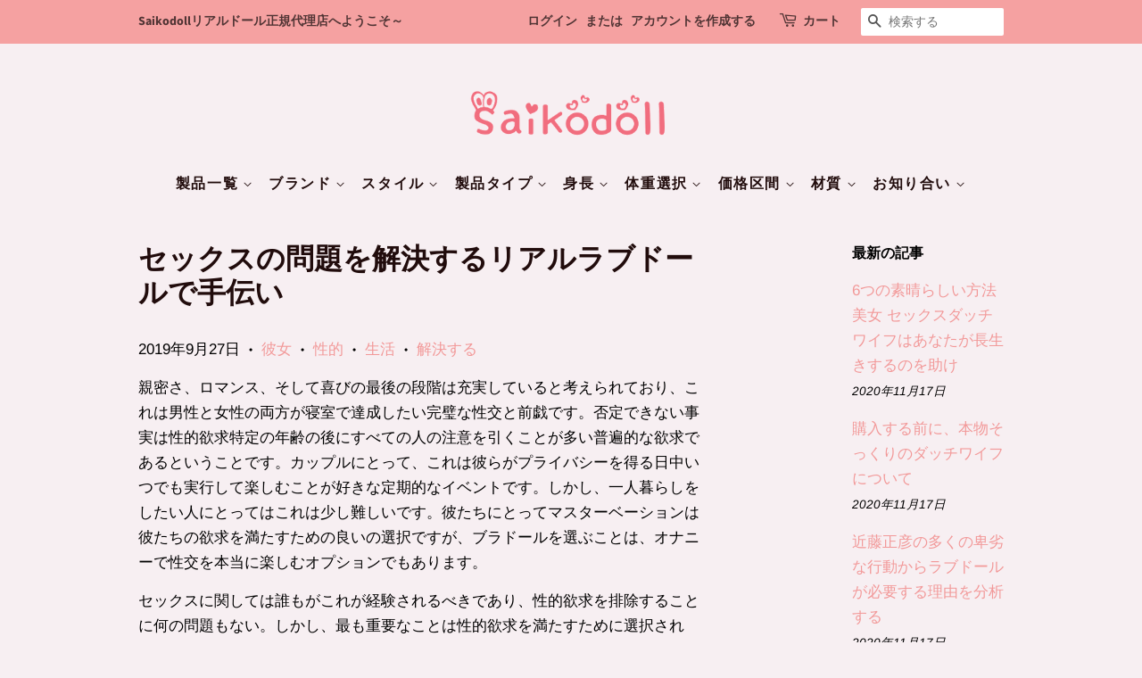

--- FILE ---
content_type: text/html; charset=utf-8
request_url: https://www.saikodoll.com/blogs/blog/sex-mondai-rori-kawaii
body_size: 30919
content:
<!doctype html>
<html class="no-js">

<head>

  <link rel="stylesheet" href="https://obscure-escarpment-2240.herokuapp.com/stylesheets/bcpo-front.css">
  <script>var bcpo_product=null;  var bcpo_settings={"shop_currency":"JPY","money_format2":"¥{{amount_no_decimals}} JPY","money_format_without_currency":"¥{{amount_no_decimals}}"};var inventory_quantity = [];if(bcpo_product) { for (var i = 0; i < bcpo_product.variants.length; i += 1) { bcpo_product.variants[i].inventory_quantity = inventory_quantity[i]; }}window.bcpo = window.bcpo || {}; bcpo.cart = {"note":null,"attributes":{},"original_total_price":0,"total_price":0,"total_discount":0,"total_weight":0.0,"item_count":0,"items":[],"requires_shipping":false,"currency":"JPY","items_subtotal_price":0,"cart_level_discount_applications":[],"checkout_charge_amount":0}; bcpo.ogFormData = FormData;</script>

    

  <!-- Basic page needs ================================================== -->
  <meta charset="utf-8">
  <meta http-equiv="X-UA-Compatible" content="IE=edge,chrome=1">

  
  <link rel="shortcut icon" href="//www.saikodoll.com/cdn/shop/files/www.alltoall.net_logo_rScMmD7tLq_32x32.png?v=1614359200" type="image/png" />
  

  <!-- Title and description ================================================== -->
  <title>
  生活に様々性問題があります、言えなくてラブドール &ndash; saikodoll
  </title>

  
  <meta name="description" content="人間は誰でも問題があります、大きな問題と小さな問題の区別だけ、例えばあなたの性生活が不満、不愉快がありましたら、ラブドールとダッチワイフを使ってみてください、想像より最も気持ちいい感じが来る！">
  

  <!-- Social meta ================================================== -->
  <!-- /snippets/social-meta-tags.liquid -->




<meta property="og:site_name" content="saikodoll">
<meta property="og:url" content="https://www.saikodoll.com/blogs/blog/sex-mondai-rori-kawaii">
<meta property="og:title" content="生活に様々性問題があります、言えなくてラブドール">
<meta property="og:type" content="article">
<meta property="og:description" content="人間は誰でも問題があります、大きな問題と小さな問題の区別だけ、例えばあなたの性生活が不満、不愉快がありましたら、ラブドールとダッチワイフを使ってみてください、想像より最も気持ちいい感じが来る！">

<meta property="og:image" content="http://www.saikodoll.com/cdn/shop/files/DSC_2358_8ed1b2f6-bb6d-453e-9319-a5158a99b718_1200x1200.jpg?v=1605874515">
<meta property="og:image:secure_url" content="https://www.saikodoll.com/cdn/shop/files/DSC_2358_8ed1b2f6-bb6d-453e-9319-a5158a99b718_1200x1200.jpg?v=1605874515">


  <meta name="twitter:site" content="@saikodoll98">

<meta name="twitter:card" content="summary_large_image">
<meta name="twitter:title" content="生活に様々性問題があります、言えなくてラブドール">
<meta name="twitter:description" content="人間は誰でも問題があります、大きな問題と小さな問題の区別だけ、例えばあなたの性生活が不満、不愉快がありましたら、ラブドールとダッチワイフを使ってみてください、想像より最も気持ちいい感じが来る！">


  <!-- Helpers ================================================== -->
  <link rel="canonical" href="https://www.saikodoll.com/blogs/blog/sex-mondai-rori-kawaii">
  <meta name="viewport" content="width=device-width,initial-scale=1">
  <meta name="theme-color" content="#f29999">

  <!-- CSS ================================================== -->
  <link href="//www.saikodoll.com/cdn/shop/t/27/assets/timber.scss.css?v=74962913955665917881759259757" rel="stylesheet" type="text/css" media="all" />
  <link href="//www.saikodoll.com/cdn/shop/t/27/assets/theme.scss.css?v=115375020231320713281759259756" rel="stylesheet" type="text/css" media="all" />

  <script>
    window.theme = window.theme || {};

    var theme = {
      strings: {
        addToCart: "カートに追加する",
        soldOut: "売り切れ",
        unavailable: "お取り扱いできません",
        zoomClose: "閉じる (Esc)",
        zoomPrev: "前へ (Left arrow key)",
        zoomNext: "次へ (Right arrow key)",
        addressError: "住所を調べる際にエラーが発生しました",
        addressNoResults: "その住所は見つかりませんでした",
        addressQueryLimit: "Google APIの使用量の制限を超えました。\u003ca href=\"https:\/\/developers.google.com\/maps\/premium\/usage-limits\"\u003eプレミアムプラン\u003c\/a\u003eへのアップグレードをご検討ください。",
        authError: "あなたのGoogle Mapsのアカウント認証で問題が発生しました。"
      },
      settings: {
        // Adding some settings to allow the editor to update correctly when they are changed
        enableWideLayout: false,
        typeAccentTransform: true,
        typeAccentSpacing: true,
        baseFontSize: '17px',
        headerBaseFontSize: '32px',
        accentFontSize: '16px'
      },
      variables: {
        mediaQueryMedium: 'screen and (max-width: 768px)',
        bpSmall: false
      },
      moneyFormat: "¥{{amount_no_decimals}}"
    }

    document.documentElement.className = document.documentElement.className.replace('no-js', 'supports-js');
  </script>

  <!-- Header hook for plugins ================================================== -->
  <script>window.performance && window.performance.mark && window.performance.mark('shopify.content_for_header.start');</script><meta id="shopify-digital-wallet" name="shopify-digital-wallet" content="/22352592973/digital_wallets/dialog">
<link rel="alternate" type="application/atom+xml" title="Feed" href="/blogs/blog.atom" />
<script async="async" src="/checkouts/internal/preloads.js?locale=ja-JP"></script>
<script id="shopify-features" type="application/json">{"accessToken":"3f55d2f3464b1a751eaea42ad8e4b615","betas":["rich-media-storefront-analytics"],"domain":"www.saikodoll.com","predictiveSearch":false,"shopId":22352592973,"locale":"ja"}</script>
<script>var Shopify = Shopify || {};
Shopify.shop = "saikodoll.myshopify.com";
Shopify.locale = "ja";
Shopify.currency = {"active":"JPY","rate":"1.0"};
Shopify.country = "JP";
Shopify.theme = {"name":"Minimal","id":83790364749,"schema_name":"Minimal","schema_version":"12.1.0","theme_store_id":380,"role":"main"};
Shopify.theme.handle = "null";
Shopify.theme.style = {"id":null,"handle":null};
Shopify.cdnHost = "www.saikodoll.com/cdn";
Shopify.routes = Shopify.routes || {};
Shopify.routes.root = "/";</script>
<script type="module">!function(o){(o.Shopify=o.Shopify||{}).modules=!0}(window);</script>
<script>!function(o){function n(){var o=[];function n(){o.push(Array.prototype.slice.apply(arguments))}return n.q=o,n}var t=o.Shopify=o.Shopify||{};t.loadFeatures=n(),t.autoloadFeatures=n()}(window);</script>
<script id="shop-js-analytics" type="application/json">{"pageType":"article"}</script>
<script defer="defer" async type="module" src="//www.saikodoll.com/cdn/shopifycloud/shop-js/modules/v2/client.init-shop-cart-sync_Cun6Ba8E.ja.esm.js"></script>
<script defer="defer" async type="module" src="//www.saikodoll.com/cdn/shopifycloud/shop-js/modules/v2/chunk.common_DGWubyOB.esm.js"></script>
<script type="module">
  await import("//www.saikodoll.com/cdn/shopifycloud/shop-js/modules/v2/client.init-shop-cart-sync_Cun6Ba8E.ja.esm.js");
await import("//www.saikodoll.com/cdn/shopifycloud/shop-js/modules/v2/chunk.common_DGWubyOB.esm.js");

  window.Shopify.SignInWithShop?.initShopCartSync?.({"fedCMEnabled":true,"windoidEnabled":true});

</script>
<script>(function() {
  var isLoaded = false;
  function asyncLoad() {
    if (isLoaded) return;
    isLoaded = true;
    var urls = ["\/\/cdn.shopify.com\/proxy\/3b92f74dd9d6aee3d98b120dc63d7086b18b1f611d6916ecba432818cfcbdc6f\/obscure-escarpment-2240.herokuapp.com\/js\/best_custom_product_options.js?shop=saikodoll.myshopify.com\u0026sp-cache-control=cHVibGljLCBtYXgtYWdlPTkwMA","\/\/d1liekpayvooaz.cloudfront.net\/apps\/smile\/smile.js?shop=saikodoll.myshopify.com","https:\/\/cdn.hextom.com\/js\/quickannouncementbar.js?shop=saikodoll.myshopify.com"];
    for (var i = 0; i < urls.length; i++) {
      var s = document.createElement('script');
      s.type = 'text/javascript';
      s.async = true;
      s.src = urls[i];
      var x = document.getElementsByTagName('script')[0];
      x.parentNode.insertBefore(s, x);
    }
  };
  if(window.attachEvent) {
    window.attachEvent('onload', asyncLoad);
  } else {
    window.addEventListener('load', asyncLoad, false);
  }
})();</script>
<script id="__st">var __st={"a":22352592973,"offset":32400,"reqid":"906d0000-5602-406e-a0a0-b76192b97d0a-1768841313","pageurl":"www.saikodoll.com\/blogs\/blog\/sex-mondai-rori-kawaii","s":"articles-61835083853","u":"6155e42fba1e","p":"article","rtyp":"article","rid":61835083853};</script>
<script>window.ShopifyPaypalV4VisibilityTracking = true;</script>
<script id="captcha-bootstrap">!function(){'use strict';const t='contact',e='account',n='new_comment',o=[[t,t],['blogs',n],['comments',n],[t,'customer']],c=[[e,'customer_login'],[e,'guest_login'],[e,'recover_customer_password'],[e,'create_customer']],r=t=>t.map((([t,e])=>`form[action*='/${t}']:not([data-nocaptcha='true']) input[name='form_type'][value='${e}']`)).join(','),a=t=>()=>t?[...document.querySelectorAll(t)].map((t=>t.form)):[];function s(){const t=[...o],e=r(t);return a(e)}const i='password',u='form_key',d=['recaptcha-v3-token','g-recaptcha-response','h-captcha-response',i],f=()=>{try{return window.sessionStorage}catch{return}},m='__shopify_v',_=t=>t.elements[u];function p(t,e,n=!1){try{const o=window.sessionStorage,c=JSON.parse(o.getItem(e)),{data:r}=function(t){const{data:e,action:n}=t;return t[m]||n?{data:e,action:n}:{data:t,action:n}}(c);for(const[e,n]of Object.entries(r))t.elements[e]&&(t.elements[e].value=n);n&&o.removeItem(e)}catch(o){console.error('form repopulation failed',{error:o})}}const l='form_type',E='cptcha';function T(t){t.dataset[E]=!0}const w=window,h=w.document,L='Shopify',v='ce_forms',y='captcha';let A=!1;((t,e)=>{const n=(g='f06e6c50-85a8-45c8-87d0-21a2b65856fe',I='https://cdn.shopify.com/shopifycloud/storefront-forms-hcaptcha/ce_storefront_forms_captcha_hcaptcha.v1.5.2.iife.js',D={infoText:'hCaptchaによる保護',privacyText:'プライバシー',termsText:'利用規約'},(t,e,n)=>{const o=w[L][v],c=o.bindForm;if(c)return c(t,g,e,D).then(n);var r;o.q.push([[t,g,e,D],n]),r=I,A||(h.body.append(Object.assign(h.createElement('script'),{id:'captcha-provider',async:!0,src:r})),A=!0)});var g,I,D;w[L]=w[L]||{},w[L][v]=w[L][v]||{},w[L][v].q=[],w[L][y]=w[L][y]||{},w[L][y].protect=function(t,e){n(t,void 0,e),T(t)},Object.freeze(w[L][y]),function(t,e,n,w,h,L){const[v,y,A,g]=function(t,e,n){const i=e?o:[],u=t?c:[],d=[...i,...u],f=r(d),m=r(i),_=r(d.filter((([t,e])=>n.includes(e))));return[a(f),a(m),a(_),s()]}(w,h,L),I=t=>{const e=t.target;return e instanceof HTMLFormElement?e:e&&e.form},D=t=>v().includes(t);t.addEventListener('submit',(t=>{const e=I(t);if(!e)return;const n=D(e)&&!e.dataset.hcaptchaBound&&!e.dataset.recaptchaBound,o=_(e),c=g().includes(e)&&(!o||!o.value);(n||c)&&t.preventDefault(),c&&!n&&(function(t){try{if(!f())return;!function(t){const e=f();if(!e)return;const n=_(t);if(!n)return;const o=n.value;o&&e.removeItem(o)}(t);const e=Array.from(Array(32),(()=>Math.random().toString(36)[2])).join('');!function(t,e){_(t)||t.append(Object.assign(document.createElement('input'),{type:'hidden',name:u})),t.elements[u].value=e}(t,e),function(t,e){const n=f();if(!n)return;const o=[...t.querySelectorAll(`input[type='${i}']`)].map((({name:t})=>t)),c=[...d,...o],r={};for(const[a,s]of new FormData(t).entries())c.includes(a)||(r[a]=s);n.setItem(e,JSON.stringify({[m]:1,action:t.action,data:r}))}(t,e)}catch(e){console.error('failed to persist form',e)}}(e),e.submit())}));const S=(t,e)=>{t&&!t.dataset[E]&&(n(t,e.some((e=>e===t))),T(t))};for(const o of['focusin','change'])t.addEventListener(o,(t=>{const e=I(t);D(e)&&S(e,y())}));const B=e.get('form_key'),M=e.get(l),P=B&&M;t.addEventListener('DOMContentLoaded',(()=>{const t=y();if(P)for(const e of t)e.elements[l].value===M&&p(e,B);[...new Set([...A(),...v().filter((t=>'true'===t.dataset.shopifyCaptcha))])].forEach((e=>S(e,t)))}))}(h,new URLSearchParams(w.location.search),n,t,e,['guest_login'])})(!0,!0)}();</script>
<script integrity="sha256-4kQ18oKyAcykRKYeNunJcIwy7WH5gtpwJnB7kiuLZ1E=" data-source-attribution="shopify.loadfeatures" defer="defer" src="//www.saikodoll.com/cdn/shopifycloud/storefront/assets/storefront/load_feature-a0a9edcb.js" crossorigin="anonymous"></script>
<script data-source-attribution="shopify.dynamic_checkout.dynamic.init">var Shopify=Shopify||{};Shopify.PaymentButton=Shopify.PaymentButton||{isStorefrontPortableWallets:!0,init:function(){window.Shopify.PaymentButton.init=function(){};var t=document.createElement("script");t.src="https://www.saikodoll.com/cdn/shopifycloud/portable-wallets/latest/portable-wallets.ja.js",t.type="module",document.head.appendChild(t)}};
</script>
<script data-source-attribution="shopify.dynamic_checkout.buyer_consent">
  function portableWalletsHideBuyerConsent(e){var t=document.getElementById("shopify-buyer-consent"),n=document.getElementById("shopify-subscription-policy-button");t&&n&&(t.classList.add("hidden"),t.setAttribute("aria-hidden","true"),n.removeEventListener("click",e))}function portableWalletsShowBuyerConsent(e){var t=document.getElementById("shopify-buyer-consent"),n=document.getElementById("shopify-subscription-policy-button");t&&n&&(t.classList.remove("hidden"),t.removeAttribute("aria-hidden"),n.addEventListener("click",e))}window.Shopify?.PaymentButton&&(window.Shopify.PaymentButton.hideBuyerConsent=portableWalletsHideBuyerConsent,window.Shopify.PaymentButton.showBuyerConsent=portableWalletsShowBuyerConsent);
</script>
<script data-source-attribution="shopify.dynamic_checkout.cart.bootstrap">document.addEventListener("DOMContentLoaded",(function(){function t(){return document.querySelector("shopify-accelerated-checkout-cart, shopify-accelerated-checkout")}if(t())Shopify.PaymentButton.init();else{new MutationObserver((function(e,n){t()&&(Shopify.PaymentButton.init(),n.disconnect())})).observe(document.body,{childList:!0,subtree:!0})}}));
</script>

<script>window.performance && window.performance.mark && window.performance.mark('shopify.content_for_header.end');</script>

  <script src="//www.saikodoll.com/cdn/shop/t/27/assets/jquery-2.2.3.min.js?v=58211863146907186831604021788" type="text/javascript"></script>

  <script src="//www.saikodoll.com/cdn/shop/t/27/assets/lazysizes.min.js?v=155223123402716617051604021788" async="async"></script>

  
  

<!-- XO-InsertCode -->



<!-- End: XO-InsertCode Header-->
  <script>
var _hmt = _hmt || [];
(function() {
  var hm = document.createElement("script");
  hm.src = "https://hm.baidu.com/hm.js?a56272241718a8bac697316ae9ecdbee";
  var s = document.getElementsByTagName("script")[0]; 
  s.parentNode.insertBefore(hm, s);
})();
</script>

  <style type="text/css">
<!--
.CustomizedFixedBox {
width: 190px;
position: fixed;
bottom: 0;
right: 20px;
filter: drop-shadow(0 0 0.75rem   rgba(0,0,0,12%));
}
.CustomizedFixedBox:hover {
opacity: 0.6;
}
-->
</style>  
  
<!-- Start of Judge.me Core -->
<link rel="dns-prefetch" href="https://cdn.judge.me/">
<script data-cfasync='false' class='jdgm-settings-script'>window.jdgmSettings={"pagination":5,"disable_web_reviews":false,"badge_no_review_text":"レビューなし","badge_n_reviews_text":"{{ n }}件のレビュー","hide_badge_preview_if_no_reviews":true,"badge_hide_text":false,"enforce_center_preview_badge":false,"widget_title":"カスタマーレビュー","widget_open_form_text":"レビューを書く","widget_close_form_text":"レビューをキャンセル","widget_refresh_page_text":"ページを更新","widget_summary_text":"{{ number_of_reviews }}件のレビューに基づく","widget_no_review_text":"最初のレビューを書きましょう","widget_name_field_text":"表示名","widget_verified_name_field_text":"認証された名前（公開）","widget_name_placeholder_text":"表示名","widget_required_field_error_text":"このフィールドは必須です。","widget_email_field_text":"メールアドレス","widget_verified_email_field_text":"認証されたメール（非公開、編集不可）","widget_email_placeholder_text":"あなたのメールアドレス（非公開）","widget_email_field_error_text":"有効なメールアドレスを入力してください。","widget_rating_field_text":"評価","widget_review_title_field_text":"レビュータイトル","widget_review_title_placeholder_text":"レビューにタイトルをつける","widget_review_body_field_text":"レビュー内容","widget_review_body_placeholder_text":"ここに書き始めてください...","widget_pictures_field_text":"写真/動画（任意）","widget_submit_review_text":"レビューを送信","widget_submit_verified_review_text":"認証済みレビューを送信","widget_submit_success_msg_with_auto_publish":"ありがとうございます！数分後にページを更新して、あなたのレビューを確認してください。\u003ca href='https://judge.me/login' target='_blank' rel='nofollow noopener'\u003eJudge.me\u003c/a\u003eにログインすることで、レビューの削除や編集ができます。","widget_submit_success_msg_no_auto_publish":"ありがとうございます！あなたのレビューはショップ管理者の承認を得た後に公開されます。\u003ca href='https://judge.me/login' target='_blank' rel='nofollow noopener'\u003eJudge.me\u003c/a\u003eにログインすることで、レビューの削除や編集ができます。","widget_show_default_reviews_out_of_total_text":"{{ n_reviews }}件のレビューのうち{{ n_reviews_shown }}件を表示しています。","widget_show_all_link_text":"すべて表示","widget_show_less_link_text":"表示を減らす","widget_author_said_text":"{{ reviewer_name }}の言葉：","widget_days_text":"{{ n }}日前","widget_weeks_text":"{{ n }}週間前","widget_months_text":"{{ n }}ヶ月前","widget_years_text":"{{ n }}年前","widget_yesterday_text":"昨日","widget_today_text":"今日","widget_replied_text":"\u003e\u003e {{ shop_name }}の返信：","widget_read_more_text":"続きを読む","widget_reviewer_name_as_initial":"","widget_rating_filter_color":"#fbcd0a","widget_rating_filter_see_all_text":"すべてのレビューを見る","widget_sorting_most_recent_text":"最新順","widget_sorting_highest_rating_text":"最高評価順","widget_sorting_lowest_rating_text":"最低評価順","widget_sorting_with_pictures_text":"写真付きのみ","widget_sorting_most_helpful_text":"最も役立つ順","widget_open_question_form_text":"質問する","widget_reviews_subtab_text":"レビュー","widget_questions_subtab_text":"質問","widget_question_label_text":"質問","widget_answer_label_text":"回答","widget_question_placeholder_text":"ここに質問を書いてください","widget_submit_question_text":"質問を送信","widget_question_submit_success_text":"ご質問ありがとうございます！回答があり次第ご連絡いたします。","verified_badge_text":"認証済み","verified_badge_bg_color":"","verified_badge_text_color":"","verified_badge_placement":"left-of-reviewer-name","widget_review_max_height":"","widget_hide_border":false,"widget_social_share":false,"widget_thumb":false,"widget_review_location_show":false,"widget_location_format":"","all_reviews_include_out_of_store_products":true,"all_reviews_out_of_store_text":"（ストア外）","all_reviews_pagination":100,"all_reviews_product_name_prefix_text":"について","enable_review_pictures":false,"enable_question_anwser":false,"widget_theme":"default","review_date_format":"mm/dd/yyyy","default_sort_method":"most-recent","widget_product_reviews_subtab_text":"製品レビュー","widget_shop_reviews_subtab_text":"ショップレビュー","widget_other_products_reviews_text":"他の製品のレビュー","widget_store_reviews_subtab_text":"ショップレビュー","widget_no_store_reviews_text":"この店舗はまだレビューを受け取っていません","widget_web_restriction_product_reviews_text":"この製品に対するレビューはまだありません","widget_no_items_text":"アイテムが見つかりません","widget_show_more_text":"もっと見る","widget_write_a_store_review_text":"ストアレビューを書く","widget_other_languages_heading":"他の言語のレビュー","widget_translate_review_text":"レビューを{{ language }}に翻訳","widget_translating_review_text":"翻訳中...","widget_show_original_translation_text":"原文を表示 ({{ language }})","widget_translate_review_failed_text":"レビューを翻訳できませんでした。","widget_translate_review_retry_text":"再試行","widget_translate_review_try_again_later_text":"後でもう一度お試しください","show_product_url_for_grouped_product":false,"widget_sorting_pictures_first_text":"写真を最初に","show_pictures_on_all_rev_page_mobile":false,"show_pictures_on_all_rev_page_desktop":false,"floating_tab_hide_mobile_install_preference":false,"floating_tab_button_name":"★ レビュー","floating_tab_title":"お客様の声","floating_tab_button_color":"","floating_tab_button_background_color":"","floating_tab_url":"","floating_tab_url_enabled":false,"floating_tab_tab_style":"text","all_reviews_text_badge_text":"お客様は当店を{{ shop.metafields.judgeme.all_reviews_count }}件のレビューに基づいて{{ shop.metafields.judgeme.all_reviews_rating | round: 1 }}/5と評価しています。","all_reviews_text_badge_text_branded_style":"{{ shop.metafields.judgeme.all_reviews_count }}件のレビューに基づいて5つ星中{{ shop.metafields.judgeme.all_reviews_rating | round: 1 }}つ星","is_all_reviews_text_badge_a_link":false,"show_stars_for_all_reviews_text_badge":false,"all_reviews_text_badge_url":"","all_reviews_text_style":"text","all_reviews_text_color_style":"judgeme_brand_color","all_reviews_text_color":"#108474","all_reviews_text_show_jm_brand":true,"featured_carousel_show_header":true,"featured_carousel_title":"お客様の声","testimonials_carousel_title":"お客様の声","videos_carousel_title":"お客様の声","cards_carousel_title":"お客様の声","featured_carousel_count_text":"{{ n }}件のレビューから","featured_carousel_add_link_to_all_reviews_page":false,"featured_carousel_url":"","featured_carousel_show_images":true,"featured_carousel_autoslide_interval":5,"featured_carousel_arrows_on_the_sides":false,"featured_carousel_height":250,"featured_carousel_width":80,"featured_carousel_image_size":0,"featured_carousel_image_height":250,"featured_carousel_arrow_color":"#eeeeee","verified_count_badge_style":"vintage","verified_count_badge_orientation":"horizontal","verified_count_badge_color_style":"judgeme_brand_color","verified_count_badge_color":"#108474","is_verified_count_badge_a_link":false,"verified_count_badge_url":"","verified_count_badge_show_jm_brand":true,"widget_rating_preset_default":5,"widget_first_sub_tab":"product-reviews","widget_show_histogram":true,"widget_histogram_use_custom_color":false,"widget_pagination_use_custom_color":false,"widget_star_use_custom_color":false,"widget_verified_badge_use_custom_color":false,"widget_write_review_use_custom_color":false,"picture_reminder_submit_button":"Upload Pictures","enable_review_videos":false,"mute_video_by_default":false,"widget_sorting_videos_first_text":"動画を最初に","widget_review_pending_text":"保留中","featured_carousel_items_for_large_screen":3,"social_share_options_order":"Facebook,Twitter","remove_microdata_snippet":false,"disable_json_ld":false,"enable_json_ld_products":false,"preview_badge_show_question_text":false,"preview_badge_no_question_text":"質問なし","preview_badge_n_question_text":"{{ number_of_questions }}件の質問","qa_badge_show_icon":false,"qa_badge_position":"same-row","remove_judgeme_branding":false,"widget_add_search_bar":false,"widget_search_bar_placeholder":"検索","widget_sorting_verified_only_text":"認証済みのみ","featured_carousel_theme":"default","featured_carousel_show_rating":true,"featured_carousel_show_title":true,"featured_carousel_show_body":true,"featured_carousel_show_date":false,"featured_carousel_show_reviewer":true,"featured_carousel_show_product":false,"featured_carousel_header_background_color":"#108474","featured_carousel_header_text_color":"#ffffff","featured_carousel_name_product_separator":"reviewed","featured_carousel_full_star_background":"#108474","featured_carousel_empty_star_background":"#dadada","featured_carousel_vertical_theme_background":"#f9fafb","featured_carousel_verified_badge_enable":false,"featured_carousel_verified_badge_color":"#108474","featured_carousel_border_style":"round","featured_carousel_review_line_length_limit":3,"featured_carousel_more_reviews_button_text":"さらにレビューを読む","featured_carousel_view_product_button_text":"製品を見る","all_reviews_page_load_reviews_on":"scroll","all_reviews_page_load_more_text":"さらにレビューを読み込む","disable_fb_tab_reviews":false,"enable_ajax_cdn_cache":false,"widget_public_name_text":"のように公開表示","default_reviewer_name":"John Smith","default_reviewer_name_has_non_latin":true,"widget_reviewer_anonymous":"匿名","medals_widget_title":"Judge.me レビューメダル","medals_widget_background_color":"#f9fafb","medals_widget_position":"footer_all_pages","medals_widget_border_color":"#f9fafb","medals_widget_verified_text_position":"left","medals_widget_use_monochromatic_version":false,"medals_widget_elements_color":"#108474","show_reviewer_avatar":true,"widget_invalid_yt_video_url_error_text":"YouTubeビデオURLではありません","widget_max_length_field_error_text":"{0}文字以内で入力してください。","widget_show_country_flag":false,"widget_show_collected_via_shop_app":true,"widget_verified_by_shop_badge_style":"light","widget_verified_by_shop_text":"ショップによって認証","widget_show_photo_gallery":false,"widget_load_with_code_splitting":true,"widget_ugc_install_preference":false,"widget_ugc_title":"私たちが作り、あなたが共有","widget_ugc_subtitle":"タグ付けすると、あなたの写真が私たちのページで特集されます","widget_ugc_arrows_color":"#ffffff","widget_ugc_primary_button_text":"今すぐ購入","widget_ugc_primary_button_background_color":"#108474","widget_ugc_primary_button_text_color":"#ffffff","widget_ugc_primary_button_border_width":"0","widget_ugc_primary_button_border_style":"none","widget_ugc_primary_button_border_color":"#108474","widget_ugc_primary_button_border_radius":"25","widget_ugc_secondary_button_text":"さらに読み込む","widget_ugc_secondary_button_background_color":"#ffffff","widget_ugc_secondary_button_text_color":"#108474","widget_ugc_secondary_button_border_width":"2","widget_ugc_secondary_button_border_style":"solid","widget_ugc_secondary_button_border_color":"#108474","widget_ugc_secondary_button_border_radius":"25","widget_ugc_reviews_button_text":"レビューを見る","widget_ugc_reviews_button_background_color":"#ffffff","widget_ugc_reviews_button_text_color":"#108474","widget_ugc_reviews_button_border_width":"2","widget_ugc_reviews_button_border_style":"solid","widget_ugc_reviews_button_border_color":"#108474","widget_ugc_reviews_button_border_radius":"25","widget_ugc_reviews_button_link_to":"judgeme-reviews-page","widget_ugc_show_post_date":true,"widget_ugc_max_width":"800","widget_rating_metafield_value_type":true,"widget_primary_color":"#108474","widget_enable_secondary_color":false,"widget_secondary_color":"#edf5f5","widget_summary_average_rating_text":"5つ星中{{ average_rating }}つ星","widget_media_grid_title":"お客様の写真と動画","widget_media_grid_see_more_text":"もっと見る","widget_round_style":false,"widget_show_product_medals":true,"widget_verified_by_judgeme_text":"Judge.meによって認証","widget_show_store_medals":true,"widget_verified_by_judgeme_text_in_store_medals":"Judge.meによって認証","widget_media_field_exceed_quantity_message":"申し訳ありませんが、1つのレビューにつき{{ max_media }}つまでしか受け付けられません。","widget_media_field_exceed_limit_message":"{{ file_name }}が大きすぎます。{{ size_limit }}MB未満の{{ media_type }}を選択してください。","widget_review_submitted_text":"レビューが送信されました！","widget_question_submitted_text":"質問が送信されました！","widget_close_form_text_question":"キャンセル","widget_write_your_answer_here_text":"ここに回答を書いてください","widget_enabled_branded_link":true,"widget_show_collected_by_judgeme":false,"widget_reviewer_name_color":"","widget_write_review_text_color":"","widget_write_review_bg_color":"","widget_collected_by_judgeme_text":"Judge.meによって収集","widget_pagination_type":"standard","widget_load_more_text":"さらに読み込む","widget_load_more_color":"#108474","widget_full_review_text":"完全なレビュー","widget_read_more_reviews_text":"さらにレビューを読む","widget_read_questions_text":"質問を読む","widget_questions_and_answers_text":"質問と回答","widget_verified_by_text":"認証元","widget_verified_text":"認証済み","widget_number_of_reviews_text":"{{ number_of_reviews }}件のレビュー","widget_back_button_text":"戻る","widget_next_button_text":"次へ","widget_custom_forms_filter_button":"フィルター","custom_forms_style":"vertical","widget_show_review_information":false,"how_reviews_are_collected":"レビューの収集方法は？","widget_show_review_keywords":false,"widget_gdpr_statement":"あなたのデータの使用方法：あなたが残したレビューについてのみ、必要な場合にのみご連絡いたします。レビューを送信することで、Judge.meの\u003ca href='https://judge.me/terms' target='_blank' rel='nofollow noopener'\u003e利用規約\u003c/a\u003e、\u003ca href='https://judge.me/privacy' target='_blank' rel='nofollow noopener'\u003eプライバシーポリシー\u003c/a\u003e、\u003ca href='https://judge.me/content-policy' target='_blank' rel='nofollow noopener'\u003eコンテンツポリシー\u003c/a\u003eに同意したことになります。","widget_multilingual_sorting_enabled":false,"widget_translate_review_content_enabled":false,"widget_translate_review_content_method":"manual","popup_widget_review_selection":"automatically_with_pictures","popup_widget_round_border_style":true,"popup_widget_show_title":true,"popup_widget_show_body":true,"popup_widget_show_reviewer":false,"popup_widget_show_product":true,"popup_widget_show_pictures":true,"popup_widget_use_review_picture":true,"popup_widget_show_on_home_page":true,"popup_widget_show_on_product_page":true,"popup_widget_show_on_collection_page":true,"popup_widget_show_on_cart_page":true,"popup_widget_position":"bottom_left","popup_widget_first_review_delay":5,"popup_widget_duration":5,"popup_widget_interval":5,"popup_widget_review_count":5,"popup_widget_hide_on_mobile":true,"review_snippet_widget_round_border_style":true,"review_snippet_widget_card_color":"#FFFFFF","review_snippet_widget_slider_arrows_background_color":"#FFFFFF","review_snippet_widget_slider_arrows_color":"#000000","review_snippet_widget_star_color":"#108474","show_product_variant":false,"all_reviews_product_variant_label_text":"バリエーション: ","widget_show_verified_branding":false,"widget_ai_summary_title":"お客様の声","widget_ai_summary_disclaimer":"最近のカスタマーレビューに基づくAI搭載レビュー要約","widget_show_ai_summary":false,"widget_show_ai_summary_bg":false,"widget_show_review_title_input":true,"redirect_reviewers_invited_via_email":"review_widget","request_store_review_after_product_review":false,"request_review_other_products_in_order":false,"review_form_color_scheme":"default","review_form_corner_style":"square","review_form_star_color":{},"review_form_text_color":"#333333","review_form_background_color":"#ffffff","review_form_field_background_color":"#fafafa","review_form_button_color":{},"review_form_button_text_color":"#ffffff","review_form_modal_overlay_color":"#000000","review_content_screen_title_text":"この製品をどのように評価しますか？","review_content_introduction_text":"あなたの体験について少し共有していただけると嬉しいです。","store_review_form_title_text":"このストアをどのように評価しますか？","store_review_form_introduction_text":"あなたの体験について少し共有していただけると嬉しいです。","show_review_guidance_text":true,"one_star_review_guidance_text":"悪い","five_star_review_guidance_text":"素晴らしい","customer_information_screen_title_text":"あなたについて","customer_information_introduction_text":"あなたについてもっと教えてください。","custom_questions_screen_title_text":"あなたの体験について詳しく","custom_questions_introduction_text":"あなたの体験についてより詳しく理解するための質問がいくつかあります。","review_submitted_screen_title_text":"レビューありがとうございます！","review_submitted_screen_thank_you_text":"現在処理中です。まもなくストアに表示されます。","review_submitted_screen_email_verification_text":"今送信したリンクをクリックしてメールアドレスを確認してください。これにより、レビューの信頼性を保つことができます。","review_submitted_request_store_review_text":"私たちとのお買い物体験を共有していただけませんか？","review_submitted_review_other_products_text":"これらの商品をレビューしていただけませんか？","store_review_screen_title_text":"あなたの購入体験を共有しますか？","store_review_introduction_text":"あなたのフィードバックを重視し、改善に活用します。あなたの思いや提案を共有してください。","reviewer_media_screen_title_picture_text":"写真を共有","reviewer_media_introduction_picture_text":"レビューを裏付ける写真をアップロードしてください。","reviewer_media_screen_title_video_text":"ビデオを共有","reviewer_media_introduction_video_text":"レビューを裏付けるビデオをアップロードしてください。","reviewer_media_screen_title_picture_or_video_text":"写真またはビデオを共有","reviewer_media_introduction_picture_or_video_text":"レビューを裏付ける写真またはビデオをアップロードしてください。","reviewer_media_youtube_url_text":"ここにYoutubeのURLを貼り付けてください","advanced_settings_next_step_button_text":"次へ","advanced_settings_close_review_button_text":"閉じる","modal_write_review_flow":false,"write_review_flow_required_text":"必須","write_review_flow_privacy_message_text":"個人情報を厳守します。","write_review_flow_anonymous_text":"匿名レビュー","write_review_flow_visibility_text":"これは他のお客様には表示されません。","write_review_flow_multiple_selection_help_text":"お好きなだけ選択してください","write_review_flow_single_selection_help_text":"一つのオプションを選択してください","write_review_flow_required_field_error_text":"この項目は必須です","write_review_flow_invalid_email_error_text":"有効なメールアドレスを入力してください","write_review_flow_max_length_error_text":"最大{{ max_length }}文字。","write_review_flow_media_upload_text":"\u003cb\u003eクリックしてアップロード\u003c/b\u003eまたはドラッグ\u0026ドロップ","write_review_flow_gdpr_statement":"必要な場合にのみ、あなたのレビューについてご連絡いたします。レビューを送信することで、当社の\u003ca href='https://judge.me/terms' target='_blank' rel='nofollow noopener'\u003e利用規約\u003c/a\u003eおよび\u003ca href='https://judge.me/privacy' target='_blank' rel='nofollow noopener'\u003eプライバシーポリシー\u003c/a\u003eに同意したものとみなされます。","rating_only_reviews_enabled":false,"show_negative_reviews_help_screen":false,"new_review_flow_help_screen_rating_threshold":3,"negative_review_resolution_screen_title_text":"もっと教えてください","negative_review_resolution_text":"お客様の体験は私たちにとって重要です。ご購入に問題がございましたら、私たちがサポートいたします。お気軽にお問い合わせください。状況を改善する機会をいただければ幸いです。","negative_review_resolution_button_text":"お問い合わせ","negative_review_resolution_proceed_with_review_text":"レビューを残す","negative_review_resolution_subject":"{{ shop_name }}での購入に関する問題。{{ order_name }}","preview_badge_collection_page_install_status":false,"widget_review_custom_css":"","preview_badge_custom_css":"","preview_badge_stars_count":"5-stars","featured_carousel_custom_css":"","floating_tab_custom_css":"","all_reviews_widget_custom_css":"","medals_widget_custom_css":"","verified_badge_custom_css":"","all_reviews_text_custom_css":"","transparency_badges_collected_via_store_invite":false,"transparency_badges_from_another_provider":false,"transparency_badges_collected_from_store_visitor":false,"transparency_badges_collected_by_verified_review_provider":false,"transparency_badges_earned_reward":false,"transparency_badges_collected_via_store_invite_text":"ストア招待によるレビュー収集","transparency_badges_from_another_provider_text":"他のプロバイダーからのレビュー収集","transparency_badges_collected_from_store_visitor_text":"ストア訪問者からのレビュー収集","transparency_badges_written_in_google_text":"Googleで書かれたレビュー","transparency_badges_written_in_etsy_text":"Etsyで書かれたレビュー","transparency_badges_written_in_shop_app_text":"Shop Appで書かれたレビュー","transparency_badges_earned_reward_text":"将来の購入に対する報酬を獲得したレビュー","product_review_widget_per_page":10,"widget_store_review_label_text":"ストアレビュー","checkout_comment_extension_title_on_product_page":"Customer Comments","checkout_comment_extension_num_latest_comment_show":5,"checkout_comment_extension_format":"name_and_timestamp","checkout_comment_customer_name":"last_initial","checkout_comment_comment_notification":true,"preview_badge_collection_page_install_preference":true,"preview_badge_home_page_install_preference":false,"preview_badge_product_page_install_preference":true,"review_widget_install_preference":"","review_carousel_install_preference":false,"floating_reviews_tab_install_preference":"none","verified_reviews_count_badge_install_preference":false,"all_reviews_text_install_preference":false,"review_widget_best_location":true,"judgeme_medals_install_preference":false,"review_widget_revamp_enabled":false,"review_widget_qna_enabled":false,"review_widget_header_theme":"minimal","review_widget_widget_title_enabled":true,"review_widget_header_text_size":"medium","review_widget_header_text_weight":"regular","review_widget_average_rating_style":"compact","review_widget_bar_chart_enabled":true,"review_widget_bar_chart_type":"numbers","review_widget_bar_chart_style":"standard","review_widget_expanded_media_gallery_enabled":false,"review_widget_reviews_section_theme":"standard","review_widget_image_style":"thumbnails","review_widget_review_image_ratio":"square","review_widget_stars_size":"medium","review_widget_verified_badge":"standard_text","review_widget_review_title_text_size":"medium","review_widget_review_text_size":"medium","review_widget_review_text_length":"medium","review_widget_number_of_columns_desktop":3,"review_widget_carousel_transition_speed":5,"review_widget_custom_questions_answers_display":"always","review_widget_button_text_color":"#FFFFFF","review_widget_text_color":"#000000","review_widget_lighter_text_color":"#7B7B7B","review_widget_corner_styling":"soft","review_widget_review_word_singular":"レビュー","review_widget_review_word_plural":"レビュー","review_widget_voting_label":"役立つ？","review_widget_shop_reply_label":"{{ shop_name }}からの返信：","review_widget_filters_title":"フィルター","qna_widget_question_word_singular":"質問","qna_widget_question_word_plural":"質問","qna_widget_answer_reply_label":"{{ answerer_name }}からの返信：","qna_content_screen_title_text":"この商品について質問","qna_widget_question_required_field_error_text":"質問を入力してください。","qna_widget_flow_gdpr_statement":"必要な場合にのみ、あなたの質問についてご連絡いたします。質問を送信することで、当社の\u003ca href='https://judge.me/terms' target='_blank' rel='nofollow noopener'\u003e利用規約\u003c/a\u003eおよび\u003ca href='https://judge.me/privacy' target='_blank' rel='nofollow noopener'\u003eプライバシーポリシー\u003c/a\u003eに同意したものとみなされます。","qna_widget_question_submitted_text":"質問ありがとうございます！","qna_widget_close_form_text_question":"閉じる","qna_widget_question_submit_success_text":"あなたの質問に回答が届いたら、あなたにメールでお知らせします。","all_reviews_widget_v2025_enabled":false,"all_reviews_widget_v2025_header_theme":"default","all_reviews_widget_v2025_widget_title_enabled":true,"all_reviews_widget_v2025_header_text_size":"medium","all_reviews_widget_v2025_header_text_weight":"regular","all_reviews_widget_v2025_average_rating_style":"compact","all_reviews_widget_v2025_bar_chart_enabled":true,"all_reviews_widget_v2025_bar_chart_type":"numbers","all_reviews_widget_v2025_bar_chart_style":"standard","all_reviews_widget_v2025_expanded_media_gallery_enabled":false,"all_reviews_widget_v2025_show_store_medals":true,"all_reviews_widget_v2025_show_photo_gallery":true,"all_reviews_widget_v2025_show_review_keywords":false,"all_reviews_widget_v2025_show_ai_summary":false,"all_reviews_widget_v2025_show_ai_summary_bg":false,"all_reviews_widget_v2025_add_search_bar":false,"all_reviews_widget_v2025_default_sort_method":"most-recent","all_reviews_widget_v2025_reviews_per_page":10,"all_reviews_widget_v2025_reviews_section_theme":"default","all_reviews_widget_v2025_image_style":"thumbnails","all_reviews_widget_v2025_review_image_ratio":"square","all_reviews_widget_v2025_stars_size":"medium","all_reviews_widget_v2025_verified_badge":"bold_badge","all_reviews_widget_v2025_review_title_text_size":"medium","all_reviews_widget_v2025_review_text_size":"medium","all_reviews_widget_v2025_review_text_length":"medium","all_reviews_widget_v2025_number_of_columns_desktop":3,"all_reviews_widget_v2025_carousel_transition_speed":5,"all_reviews_widget_v2025_custom_questions_answers_display":"always","all_reviews_widget_v2025_show_product_variant":false,"all_reviews_widget_v2025_show_reviewer_avatar":true,"all_reviews_widget_v2025_reviewer_name_as_initial":"","all_reviews_widget_v2025_review_location_show":false,"all_reviews_widget_v2025_location_format":"","all_reviews_widget_v2025_show_country_flag":false,"all_reviews_widget_v2025_verified_by_shop_badge_style":"light","all_reviews_widget_v2025_social_share":false,"all_reviews_widget_v2025_social_share_options_order":"Facebook,Twitter,LinkedIn,Pinterest","all_reviews_widget_v2025_pagination_type":"standard","all_reviews_widget_v2025_button_text_color":"#FFFFFF","all_reviews_widget_v2025_text_color":"#000000","all_reviews_widget_v2025_lighter_text_color":"#7B7B7B","all_reviews_widget_v2025_corner_styling":"soft","all_reviews_widget_v2025_title":"カスタマーレビュー","all_reviews_widget_v2025_ai_summary_title":"お客様がこのストアについて言っていること","all_reviews_widget_v2025_no_review_text":"最初のレビューを書きましょう","platform":"shopify","branding_url":"https://app.judge.me/reviews/stores/www.saikodoll.com","branding_text":"Powered by Judge.me","locale":"en","reply_name":"saikodoll","widget_version":"2.1","footer":true,"autopublish":true,"review_dates":true,"enable_custom_form":false,"shop_use_review_site":true,"shop_locale":"ja","enable_multi_locales_translations":false,"show_review_title_input":true,"review_verification_email_status":"always","can_be_branded":true,"reply_name_text":"saikodoll"};</script> <style class='jdgm-settings-style'>﻿.jdgm-xx{left:0}.jdgm-histogram .jdgm-histogram__bar-content{background:#fbcd0a}.jdgm-histogram .jdgm-histogram__bar:after{background:#fbcd0a}.jdgm-prev-badge[data-average-rating='0.00']{display:none !important}.jdgm-author-all-initials{display:none !important}.jdgm-author-last-initial{display:none !important}.jdgm-rev-widg__title{visibility:hidden}.jdgm-rev-widg__summary-text{visibility:hidden}.jdgm-prev-badge__text{visibility:hidden}.jdgm-rev__replier:before{content:'saikodoll'}.jdgm-rev__prod-link-prefix:before{content:'について'}.jdgm-rev__variant-label:before{content:'バリエーション: '}.jdgm-rev__out-of-store-text:before{content:'（ストア外）'}@media only screen and (min-width: 768px){.jdgm-rev__pics .jdgm-rev_all-rev-page-picture-separator,.jdgm-rev__pics .jdgm-rev__product-picture{display:none}}@media only screen and (max-width: 768px){.jdgm-rev__pics .jdgm-rev_all-rev-page-picture-separator,.jdgm-rev__pics .jdgm-rev__product-picture{display:none}}.jdgm-preview-badge[data-template="index"]{display:none !important}.jdgm-verified-count-badget[data-from-snippet="true"]{display:none !important}.jdgm-carousel-wrapper[data-from-snippet="true"]{display:none !important}.jdgm-all-reviews-text[data-from-snippet="true"]{display:none !important}.jdgm-medals-section[data-from-snippet="true"]{display:none !important}.jdgm-ugc-media-wrapper[data-from-snippet="true"]{display:none !important}.jdgm-rev__transparency-badge[data-badge-type="review_collected_via_store_invitation"]{display:none !important}.jdgm-rev__transparency-badge[data-badge-type="review_collected_from_another_provider"]{display:none !important}.jdgm-rev__transparency-badge[data-badge-type="review_collected_from_store_visitor"]{display:none !important}.jdgm-rev__transparency-badge[data-badge-type="review_written_in_etsy"]{display:none !important}.jdgm-rev__transparency-badge[data-badge-type="review_written_in_google_business"]{display:none !important}.jdgm-rev__transparency-badge[data-badge-type="review_written_in_shop_app"]{display:none !important}.jdgm-rev__transparency-badge[data-badge-type="review_earned_for_future_purchase"]{display:none !important}
</style> <style class='jdgm-settings-style'></style>

  
  
  
  <style class='jdgm-miracle-styles'>
  @-webkit-keyframes jdgm-spin{0%{-webkit-transform:rotate(0deg);-ms-transform:rotate(0deg);transform:rotate(0deg)}100%{-webkit-transform:rotate(359deg);-ms-transform:rotate(359deg);transform:rotate(359deg)}}@keyframes jdgm-spin{0%{-webkit-transform:rotate(0deg);-ms-transform:rotate(0deg);transform:rotate(0deg)}100%{-webkit-transform:rotate(359deg);-ms-transform:rotate(359deg);transform:rotate(359deg)}}@font-face{font-family:'JudgemeStar';src:url("[data-uri]") format("woff");font-weight:normal;font-style:normal}.jdgm-star{font-family:'JudgemeStar';display:inline !important;text-decoration:none !important;padding:0 4px 0 0 !important;margin:0 !important;font-weight:bold;opacity:1;-webkit-font-smoothing:antialiased;-moz-osx-font-smoothing:grayscale}.jdgm-star:hover{opacity:1}.jdgm-star:last-of-type{padding:0 !important}.jdgm-star.jdgm--on:before{content:"\e000"}.jdgm-star.jdgm--off:before{content:"\e001"}.jdgm-star.jdgm--half:before{content:"\e002"}.jdgm-widget *{margin:0;line-height:1.4;-webkit-box-sizing:border-box;-moz-box-sizing:border-box;box-sizing:border-box;-webkit-overflow-scrolling:touch}.jdgm-hidden{display:none !important;visibility:hidden !important}.jdgm-temp-hidden{display:none}.jdgm-spinner{width:40px;height:40px;margin:auto;border-radius:50%;border-top:2px solid #eee;border-right:2px solid #eee;border-bottom:2px solid #eee;border-left:2px solid #ccc;-webkit-animation:jdgm-spin 0.8s infinite linear;animation:jdgm-spin 0.8s infinite linear}.jdgm-prev-badge{display:block !important}

</style>


  
  
   


<script data-cfasync='false' class='jdgm-script'>
!function(e){window.jdgm=window.jdgm||{},jdgm.CDN_HOST="https://cdn.judge.me/",
jdgm.docReady=function(d){(e.attachEvent?"complete"===e.readyState:"loading"!==e.readyState)?
setTimeout(d,0):e.addEventListener("DOMContentLoaded",d)},jdgm.loadCSS=function(d,t,o,s){
!o&&jdgm.loadCSS.requestedUrls.indexOf(d)>=0||(jdgm.loadCSS.requestedUrls.push(d),
(s=e.createElement("link")).rel="stylesheet",s.class="jdgm-stylesheet",s.media="nope!",
s.href=d,s.onload=function(){this.media="all",t&&setTimeout(t)},e.body.appendChild(s))},
jdgm.loadCSS.requestedUrls=[],jdgm.docReady(function(){(window.jdgmLoadCSS||e.querySelectorAll(
".jdgm-widget, .jdgm-all-reviews-page").length>0)&&(jdgmSettings.widget_load_with_code_splitting?
parseFloat(jdgmSettings.widget_version)>=3?jdgm.loadCSS(jdgm.CDN_HOST+"widget_v3/base.css"):
jdgm.loadCSS(jdgm.CDN_HOST+"widget/base.css"):jdgm.loadCSS(jdgm.CDN_HOST+"shopify_v2.css"))})}(document);
</script>
<script async data-cfasync="false" type="text/javascript" src="https://cdn.judge.me/loader.js"></script>

<noscript><link rel="stylesheet" type="text/css" media="all" href="https://cdn.judge.me/shopify_v2.css"></noscript>
<!-- End of Judge.me Core -->


 

<script>window.__pagefly_analytics_settings__={"acceptTracking":false};</script>
  <script src="https://genieedmp.com/dmp.js?c=5449&ver=2" async></script>
  
 <link href="https://monorail-edge.shopifysvc.com" rel="dns-prefetch">
<script>(function(){if ("sendBeacon" in navigator && "performance" in window) {try {var session_token_from_headers = performance.getEntriesByType('navigation')[0].serverTiming.find(x => x.name == '_s').description;} catch {var session_token_from_headers = undefined;}var session_cookie_matches = document.cookie.match(/_shopify_s=([^;]*)/);var session_token_from_cookie = session_cookie_matches && session_cookie_matches.length === 2 ? session_cookie_matches[1] : "";var session_token = session_token_from_headers || session_token_from_cookie || "";function handle_abandonment_event(e) {var entries = performance.getEntries().filter(function(entry) {return /monorail-edge.shopifysvc.com/.test(entry.name);});if (!window.abandonment_tracked && entries.length === 0) {window.abandonment_tracked = true;var currentMs = Date.now();var navigation_start = performance.timing.navigationStart;var payload = {shop_id: 22352592973,url: window.location.href,navigation_start,duration: currentMs - navigation_start,session_token,page_type: "article"};window.navigator.sendBeacon("https://monorail-edge.shopifysvc.com/v1/produce", JSON.stringify({schema_id: "online_store_buyer_site_abandonment/1.1",payload: payload,metadata: {event_created_at_ms: currentMs,event_sent_at_ms: currentMs}}));}}window.addEventListener('pagehide', handle_abandonment_event);}}());</script>
<script id="web-pixels-manager-setup">(function e(e,d,r,n,o){if(void 0===o&&(o={}),!Boolean(null===(a=null===(i=window.Shopify)||void 0===i?void 0:i.analytics)||void 0===a?void 0:a.replayQueue)){var i,a;window.Shopify=window.Shopify||{};var t=window.Shopify;t.analytics=t.analytics||{};var s=t.analytics;s.replayQueue=[],s.publish=function(e,d,r){return s.replayQueue.push([e,d,r]),!0};try{self.performance.mark("wpm:start")}catch(e){}var l=function(){var e={modern:/Edge?\/(1{2}[4-9]|1[2-9]\d|[2-9]\d{2}|\d{4,})\.\d+(\.\d+|)|Firefox\/(1{2}[4-9]|1[2-9]\d|[2-9]\d{2}|\d{4,})\.\d+(\.\d+|)|Chrom(ium|e)\/(9{2}|\d{3,})\.\d+(\.\d+|)|(Maci|X1{2}).+ Version\/(15\.\d+|(1[6-9]|[2-9]\d|\d{3,})\.\d+)([,.]\d+|)( \(\w+\)|)( Mobile\/\w+|) Safari\/|Chrome.+OPR\/(9{2}|\d{3,})\.\d+\.\d+|(CPU[ +]OS|iPhone[ +]OS|CPU[ +]iPhone|CPU IPhone OS|CPU iPad OS)[ +]+(15[._]\d+|(1[6-9]|[2-9]\d|\d{3,})[._]\d+)([._]\d+|)|Android:?[ /-](13[3-9]|1[4-9]\d|[2-9]\d{2}|\d{4,})(\.\d+|)(\.\d+|)|Android.+Firefox\/(13[5-9]|1[4-9]\d|[2-9]\d{2}|\d{4,})\.\d+(\.\d+|)|Android.+Chrom(ium|e)\/(13[3-9]|1[4-9]\d|[2-9]\d{2}|\d{4,})\.\d+(\.\d+|)|SamsungBrowser\/([2-9]\d|\d{3,})\.\d+/,legacy:/Edge?\/(1[6-9]|[2-9]\d|\d{3,})\.\d+(\.\d+|)|Firefox\/(5[4-9]|[6-9]\d|\d{3,})\.\d+(\.\d+|)|Chrom(ium|e)\/(5[1-9]|[6-9]\d|\d{3,})\.\d+(\.\d+|)([\d.]+$|.*Safari\/(?![\d.]+ Edge\/[\d.]+$))|(Maci|X1{2}).+ Version\/(10\.\d+|(1[1-9]|[2-9]\d|\d{3,})\.\d+)([,.]\d+|)( \(\w+\)|)( Mobile\/\w+|) Safari\/|Chrome.+OPR\/(3[89]|[4-9]\d|\d{3,})\.\d+\.\d+|(CPU[ +]OS|iPhone[ +]OS|CPU[ +]iPhone|CPU IPhone OS|CPU iPad OS)[ +]+(10[._]\d+|(1[1-9]|[2-9]\d|\d{3,})[._]\d+)([._]\d+|)|Android:?[ /-](13[3-9]|1[4-9]\d|[2-9]\d{2}|\d{4,})(\.\d+|)(\.\d+|)|Mobile Safari.+OPR\/([89]\d|\d{3,})\.\d+\.\d+|Android.+Firefox\/(13[5-9]|1[4-9]\d|[2-9]\d{2}|\d{4,})\.\d+(\.\d+|)|Android.+Chrom(ium|e)\/(13[3-9]|1[4-9]\d|[2-9]\d{2}|\d{4,})\.\d+(\.\d+|)|Android.+(UC? ?Browser|UCWEB|U3)[ /]?(15\.([5-9]|\d{2,})|(1[6-9]|[2-9]\d|\d{3,})\.\d+)\.\d+|SamsungBrowser\/(5\.\d+|([6-9]|\d{2,})\.\d+)|Android.+MQ{2}Browser\/(14(\.(9|\d{2,})|)|(1[5-9]|[2-9]\d|\d{3,})(\.\d+|))(\.\d+|)|K[Aa][Ii]OS\/(3\.\d+|([4-9]|\d{2,})\.\d+)(\.\d+|)/},d=e.modern,r=e.legacy,n=navigator.userAgent;return n.match(d)?"modern":n.match(r)?"legacy":"unknown"}(),u="modern"===l?"modern":"legacy",c=(null!=n?n:{modern:"",legacy:""})[u],f=function(e){return[e.baseUrl,"/wpm","/b",e.hashVersion,"modern"===e.buildTarget?"m":"l",".js"].join("")}({baseUrl:d,hashVersion:r,buildTarget:u}),m=function(e){var d=e.version,r=e.bundleTarget,n=e.surface,o=e.pageUrl,i=e.monorailEndpoint;return{emit:function(e){var a=e.status,t=e.errorMsg,s=(new Date).getTime(),l=JSON.stringify({metadata:{event_sent_at_ms:s},events:[{schema_id:"web_pixels_manager_load/3.1",payload:{version:d,bundle_target:r,page_url:o,status:a,surface:n,error_msg:t},metadata:{event_created_at_ms:s}}]});if(!i)return console&&console.warn&&console.warn("[Web Pixels Manager] No Monorail endpoint provided, skipping logging."),!1;try{return self.navigator.sendBeacon.bind(self.navigator)(i,l)}catch(e){}var u=new XMLHttpRequest;try{return u.open("POST",i,!0),u.setRequestHeader("Content-Type","text/plain"),u.send(l),!0}catch(e){return console&&console.warn&&console.warn("[Web Pixels Manager] Got an unhandled error while logging to Monorail."),!1}}}}({version:r,bundleTarget:l,surface:e.surface,pageUrl:self.location.href,monorailEndpoint:e.monorailEndpoint});try{o.browserTarget=l,function(e){var d=e.src,r=e.async,n=void 0===r||r,o=e.onload,i=e.onerror,a=e.sri,t=e.scriptDataAttributes,s=void 0===t?{}:t,l=document.createElement("script"),u=document.querySelector("head"),c=document.querySelector("body");if(l.async=n,l.src=d,a&&(l.integrity=a,l.crossOrigin="anonymous"),s)for(var f in s)if(Object.prototype.hasOwnProperty.call(s,f))try{l.dataset[f]=s[f]}catch(e){}if(o&&l.addEventListener("load",o),i&&l.addEventListener("error",i),u)u.appendChild(l);else{if(!c)throw new Error("Did not find a head or body element to append the script");c.appendChild(l)}}({src:f,async:!0,onload:function(){if(!function(){var e,d;return Boolean(null===(d=null===(e=window.Shopify)||void 0===e?void 0:e.analytics)||void 0===d?void 0:d.initialized)}()){var d=window.webPixelsManager.init(e)||void 0;if(d){var r=window.Shopify.analytics;r.replayQueue.forEach((function(e){var r=e[0],n=e[1],o=e[2];d.publishCustomEvent(r,n,o)})),r.replayQueue=[],r.publish=d.publishCustomEvent,r.visitor=d.visitor,r.initialized=!0}}},onerror:function(){return m.emit({status:"failed",errorMsg:"".concat(f," has failed to load")})},sri:function(e){var d=/^sha384-[A-Za-z0-9+/=]+$/;return"string"==typeof e&&d.test(e)}(c)?c:"",scriptDataAttributes:o}),m.emit({status:"loading"})}catch(e){m.emit({status:"failed",errorMsg:(null==e?void 0:e.message)||"Unknown error"})}}})({shopId: 22352592973,storefrontBaseUrl: "https://www.saikodoll.com",extensionsBaseUrl: "https://extensions.shopifycdn.com/cdn/shopifycloud/web-pixels-manager",monorailEndpoint: "https://monorail-edge.shopifysvc.com/unstable/produce_batch",surface: "storefront-renderer",enabledBetaFlags: ["2dca8a86"],webPixelsConfigList: [{"id":"1062535408","configuration":"{\"webPixelName\":\"Judge.me\"}","eventPayloadVersion":"v1","runtimeContext":"STRICT","scriptVersion":"34ad157958823915625854214640f0bf","type":"APP","apiClientId":683015,"privacyPurposes":["ANALYTICS"],"dataSharingAdjustments":{"protectedCustomerApprovalScopes":["read_customer_email","read_customer_name","read_customer_personal_data","read_customer_phone"]}},{"id":"shopify-app-pixel","configuration":"{}","eventPayloadVersion":"v1","runtimeContext":"STRICT","scriptVersion":"0450","apiClientId":"shopify-pixel","type":"APP","privacyPurposes":["ANALYTICS","MARKETING"]},{"id":"shopify-custom-pixel","eventPayloadVersion":"v1","runtimeContext":"LAX","scriptVersion":"0450","apiClientId":"shopify-pixel","type":"CUSTOM","privacyPurposes":["ANALYTICS","MARKETING"]}],isMerchantRequest: false,initData: {"shop":{"name":"saikodoll","paymentSettings":{"currencyCode":"JPY"},"myshopifyDomain":"saikodoll.myshopify.com","countryCode":"JP","storefrontUrl":"https:\/\/www.saikodoll.com"},"customer":null,"cart":null,"checkout":null,"productVariants":[],"purchasingCompany":null},},"https://www.saikodoll.com/cdn","fcfee988w5aeb613cpc8e4bc33m6693e112",{"modern":"","legacy":""},{"shopId":"22352592973","storefrontBaseUrl":"https:\/\/www.saikodoll.com","extensionBaseUrl":"https:\/\/extensions.shopifycdn.com\/cdn\/shopifycloud\/web-pixels-manager","surface":"storefront-renderer","enabledBetaFlags":"[\"2dca8a86\"]","isMerchantRequest":"false","hashVersion":"fcfee988w5aeb613cpc8e4bc33m6693e112","publish":"custom","events":"[[\"page_viewed\",{}]]"});</script><script>
  window.ShopifyAnalytics = window.ShopifyAnalytics || {};
  window.ShopifyAnalytics.meta = window.ShopifyAnalytics.meta || {};
  window.ShopifyAnalytics.meta.currency = 'JPY';
  var meta = {"page":{"pageType":"article","resourceType":"article","resourceId":61835083853,"requestId":"906d0000-5602-406e-a0a0-b76192b97d0a-1768841313"}};
  for (var attr in meta) {
    window.ShopifyAnalytics.meta[attr] = meta[attr];
  }
</script>
<script class="analytics">
  (function () {
    var customDocumentWrite = function(content) {
      var jquery = null;

      if (window.jQuery) {
        jquery = window.jQuery;
      } else if (window.Checkout && window.Checkout.$) {
        jquery = window.Checkout.$;
      }

      if (jquery) {
        jquery('body').append(content);
      }
    };

    var hasLoggedConversion = function(token) {
      if (token) {
        return document.cookie.indexOf('loggedConversion=' + token) !== -1;
      }
      return false;
    }

    var setCookieIfConversion = function(token) {
      if (token) {
        var twoMonthsFromNow = new Date(Date.now());
        twoMonthsFromNow.setMonth(twoMonthsFromNow.getMonth() + 2);

        document.cookie = 'loggedConversion=' + token + '; expires=' + twoMonthsFromNow;
      }
    }

    var trekkie = window.ShopifyAnalytics.lib = window.trekkie = window.trekkie || [];
    if (trekkie.integrations) {
      return;
    }
    trekkie.methods = [
      'identify',
      'page',
      'ready',
      'track',
      'trackForm',
      'trackLink'
    ];
    trekkie.factory = function(method) {
      return function() {
        var args = Array.prototype.slice.call(arguments);
        args.unshift(method);
        trekkie.push(args);
        return trekkie;
      };
    };
    for (var i = 0; i < trekkie.methods.length; i++) {
      var key = trekkie.methods[i];
      trekkie[key] = trekkie.factory(key);
    }
    trekkie.load = function(config) {
      trekkie.config = config || {};
      trekkie.config.initialDocumentCookie = document.cookie;
      var first = document.getElementsByTagName('script')[0];
      var script = document.createElement('script');
      script.type = 'text/javascript';
      script.onerror = function(e) {
        var scriptFallback = document.createElement('script');
        scriptFallback.type = 'text/javascript';
        scriptFallback.onerror = function(error) {
                var Monorail = {
      produce: function produce(monorailDomain, schemaId, payload) {
        var currentMs = new Date().getTime();
        var event = {
          schema_id: schemaId,
          payload: payload,
          metadata: {
            event_created_at_ms: currentMs,
            event_sent_at_ms: currentMs
          }
        };
        return Monorail.sendRequest("https://" + monorailDomain + "/v1/produce", JSON.stringify(event));
      },
      sendRequest: function sendRequest(endpointUrl, payload) {
        // Try the sendBeacon API
        if (window && window.navigator && typeof window.navigator.sendBeacon === 'function' && typeof window.Blob === 'function' && !Monorail.isIos12()) {
          var blobData = new window.Blob([payload], {
            type: 'text/plain'
          });

          if (window.navigator.sendBeacon(endpointUrl, blobData)) {
            return true;
          } // sendBeacon was not successful

        } // XHR beacon

        var xhr = new XMLHttpRequest();

        try {
          xhr.open('POST', endpointUrl);
          xhr.setRequestHeader('Content-Type', 'text/plain');
          xhr.send(payload);
        } catch (e) {
          console.log(e);
        }

        return false;
      },
      isIos12: function isIos12() {
        return window.navigator.userAgent.lastIndexOf('iPhone; CPU iPhone OS 12_') !== -1 || window.navigator.userAgent.lastIndexOf('iPad; CPU OS 12_') !== -1;
      }
    };
    Monorail.produce('monorail-edge.shopifysvc.com',
      'trekkie_storefront_load_errors/1.1',
      {shop_id: 22352592973,
      theme_id: 83790364749,
      app_name: "storefront",
      context_url: window.location.href,
      source_url: "//www.saikodoll.com/cdn/s/trekkie.storefront.cd680fe47e6c39ca5d5df5f0a32d569bc48c0f27.min.js"});

        };
        scriptFallback.async = true;
        scriptFallback.src = '//www.saikodoll.com/cdn/s/trekkie.storefront.cd680fe47e6c39ca5d5df5f0a32d569bc48c0f27.min.js';
        first.parentNode.insertBefore(scriptFallback, first);
      };
      script.async = true;
      script.src = '//www.saikodoll.com/cdn/s/trekkie.storefront.cd680fe47e6c39ca5d5df5f0a32d569bc48c0f27.min.js';
      first.parentNode.insertBefore(script, first);
    };
    trekkie.load(
      {"Trekkie":{"appName":"storefront","development":false,"defaultAttributes":{"shopId":22352592973,"isMerchantRequest":null,"themeId":83790364749,"themeCityHash":"7109351353769031339","contentLanguage":"ja","currency":"JPY","eventMetadataId":"1eb0258e-4fe3-4dd4-b6c3-00884d90c0ff"},"isServerSideCookieWritingEnabled":true,"monorailRegion":"shop_domain","enabledBetaFlags":["65f19447"]},"Session Attribution":{},"S2S":{"facebookCapiEnabled":false,"source":"trekkie-storefront-renderer","apiClientId":580111}}
    );

    var loaded = false;
    trekkie.ready(function() {
      if (loaded) return;
      loaded = true;

      window.ShopifyAnalytics.lib = window.trekkie;

      var originalDocumentWrite = document.write;
      document.write = customDocumentWrite;
      try { window.ShopifyAnalytics.merchantGoogleAnalytics.call(this); } catch(error) {};
      document.write = originalDocumentWrite;

      window.ShopifyAnalytics.lib.page(null,{"pageType":"article","resourceType":"article","resourceId":61835083853,"requestId":"906d0000-5602-406e-a0a0-b76192b97d0a-1768841313","shopifyEmitted":true});

      var match = window.location.pathname.match(/checkouts\/(.+)\/(thank_you|post_purchase)/)
      var token = match? match[1]: undefined;
      if (!hasLoggedConversion(token)) {
        setCookieIfConversion(token);
        
      }
    });


        var eventsListenerScript = document.createElement('script');
        eventsListenerScript.async = true;
        eventsListenerScript.src = "//www.saikodoll.com/cdn/shopifycloud/storefront/assets/shop_events_listener-3da45d37.js";
        document.getElementsByTagName('head')[0].appendChild(eventsListenerScript);

})();</script>
<script
  defer
  src="https://www.saikodoll.com/cdn/shopifycloud/perf-kit/shopify-perf-kit-3.0.4.min.js"
  data-application="storefront-renderer"
  data-shop-id="22352592973"
  data-render-region="gcp-us-central1"
  data-page-type="article"
  data-theme-instance-id="83790364749"
  data-theme-name="Minimal"
  data-theme-version="12.1.0"
  data-monorail-region="shop_domain"
  data-resource-timing-sampling-rate="10"
  data-shs="true"
  data-shs-beacon="true"
  data-shs-export-with-fetch="true"
  data-shs-logs-sample-rate="1"
  data-shs-beacon-endpoint="https://www.saikodoll.com/api/collect"
></script>
</head> 

<body id="生活に様々性問題があります-言えなくてラブドール" class="template-article">
<!-- XO-InsertCode -->



<!-- End: XO-InsertCode Body-->

  <div id="shopify-section-header" class="shopify-section"><style>
  .logo__image-wrapper {
    max-width: 250px;
  }
  /*================= If logo is above navigation ================== */
  
    .site-nav {
      
      margin-top: 30px;
    }

    
      .logo__image-wrapper {
        margin: 0 auto;
      }
    
  

  /*============ If logo is on the same line as navigation ============ */
  


  
</style>

<div data-section-id="header" data-section-type="header-section">
  <div class="header-bar">
    <div class="wrapper medium-down--hide">
      <div class="post-large--display-table">

        
          <div class="header-bar__left post-large--display-table-cell">

            

            

            
              <div class="header-bar__module header-bar__message">
                
                  <a href="/collections">
                
                  Saikodollリアルドール正規代理店へようこそ～
                
                  </a>
                
              </div>
            

          </div>
        

        <div class="header-bar__right post-large--display-table-cell">

          
            <ul class="header-bar__module header-bar__module--list">
              
                <li>
                  <a href="/account/login" id="customer_login_link">ログイン</a>
                </li>
                <li>または</li>
                <li>
                  <a href="/account/register" id="customer_register_link">アカウントを作成する</a>
                </li>
              
            </ul>
          

          <div class="header-bar__module">
            <span class="header-bar__sep" aria-hidden="true"></span>
            <a href="/cart" class="cart-page-link">
              <span class="icon icon-cart header-bar__cart-icon" aria-hidden="true"></span>
            </a>
          </div>

          <div class="header-bar__module">
            <a href="/cart" class="cart-page-link">
              カート
              <span class="cart-count header-bar__cart-count hidden-count">0</span>
            </a>
          </div>

          
            
              <div class="header-bar__module header-bar__search">
                


  <form action="/search" method="get" class="header-bar__search-form clearfix" role="search">
    
    <button type="submit" class="btn btn--search icon-fallback-text header-bar__search-submit">
      <span class="icon icon-search" aria-hidden="true"></span>
      <span class="fallback-text">検索する</span>
    </button>
    <input type="search" name="q" value="" aria-label="検索する" class="header-bar__search-input" placeholder="検索する">
  </form>


              </div>
            
          

        </div>
      </div>
    </div>

    <div class="wrapper post-large--hide announcement-bar--mobile">
      
        
          <a href="/collections">
        
          <span>Saikodollリアルドール正規代理店へようこそ～</span>
        
          </a>
        
      
    </div>

    <div class="wrapper post-large--hide">
      
        <button type="button" class="mobile-nav-trigger" id="MobileNavTrigger" aria-controls="MobileNav" aria-expanded="false">
          <span class="icon icon-hamburger" aria-hidden="true"></span>
          メニュー
        </button>
      
      <a href="/cart" class="cart-page-link mobile-cart-page-link">
        <span class="icon icon-cart header-bar__cart-icon" aria-hidden="true"></span>
        カート <span class="cart-count hidden-count">0</span>
      </a>
    </div>
    <nav role="navigation">
  <ul id="MobileNav" class="mobile-nav post-large--hide">
    
      
        
        <li class="mobile-nav__link" aria-haspopup="true">
          <a
            href="https://www.saikodoll.com/collections/all?sort_by=created-descending"
            class="mobile-nav__sublist-trigger"
            aria-controls="MobileNav-Parent-1"
            aria-expanded="false">
            製品一覧
            <span class="icon-fallback-text mobile-nav__sublist-expand" aria-hidden="true">
  <span class="icon icon-plus" aria-hidden="true"></span>
  <span class="fallback-text">+</span>
</span>
<span class="icon-fallback-text mobile-nav__sublist-contract" aria-hidden="true">
  <span class="icon icon-minus" aria-hidden="true"></span>
  <span class="fallback-text">-</span>
</span>

          </a>
          <ul
            id="MobileNav-Parent-1"
            class="mobile-nav__sublist">
            
            
              
                <li class="mobile-nav__sublist-link">
                  <a
                    href="/collections/atarasii-ninngyou"
                    >
                    新着ラブドール
                  </a>
                </li>
              
            
              
                <li class="mobile-nav__sublist-link">
                  <a
                    href="/collections/sex-doll"
                    >
                    セックス人形
                  </a>
                </li>
              
            
              
                <li class="mobile-nav__sublist-link">
                  <a
                    href="/collections/dutch-wives-dolls"
                    >
                    ダッチワイフ
                  </a>
                </li>
              
            
              
                <li class="mobile-nav__sublist-link">
                  <a
                    href="/collections/toshindai"
                    >
                    等身大ドール
                  </a>
                </li>
              
            
              
                
                <li class="mobile-nav__sublist-link">
                  <a
                    href="/collections/haikenn"
                    class="mobile-nav__sublist-trigger"
                    aria-controls="MobileNav-Child-1-5"
                    aria-expanded="false"
                    >
                    関連商品
                    <span class="icon-fallback-text mobile-nav__sublist-expand" aria-hidden="true">
  <span class="icon icon-plus" aria-hidden="true"></span>
  <span class="fallback-text">+</span>
</span>
<span class="icon-fallback-text mobile-nav__sublist-contract" aria-hidden="true">
  <span class="icon icon-minus" aria-hidden="true"></span>
  <span class="fallback-text">-</span>
</span>

                  </a>
                  <ul
                    id="MobileNav-Child-1-5"
                    class="mobile-nav__sublist mobile-nav__sublist--grandchilds">
                    
                      <li class="mobile-nav__sublist-link">
                        <a
                          href="/collections/onahoru"
                          >
                          オナホール
                        </a>
                      </li>
                    
                      <li class="mobile-nav__sublist-link">
                        <a
                          href="/collections/patsu"
                          >
                          頭&amp;瞳&amp;かつら
                        </a>
                      </li>
                    
                      <li class="mobile-nav__sublist-link">
                        <a
                          href="/collections/fuku"
                          >
                          服＆靴
                        </a>
                      </li>
                    
                      <li class="mobile-nav__sublist-link">
                        <a
                          href="/collections/otonaseihin"
                          >
                          清掃&amp;避妊&amp;貯蔵
                        </a>
                      </li>
                    
                      <li class="mobile-nav__sublist-link">
                        <a
                          href="https://www.saikodoll.com/collections/sex-toys"
                          >
                          大人のおもちゃ
                        </a>
                      </li>
                    
                  </ul>
                </li>
              
            
              
                <li class="mobile-nav__sublist-link">
                  <a
                    href="/collections/sokubai"
                    >
                    数量限定即売
                  </a>
                </li>
              
            
          </ul>
        </li>
      
    
      
        
        <li class="mobile-nav__link" aria-haspopup="true">
          <a
            href="/collections/buranndo"
            class="mobile-nav__sublist-trigger"
            aria-controls="MobileNav-Parent-2"
            aria-expanded="false">
            ブランド
            <span class="icon-fallback-text mobile-nav__sublist-expand" aria-hidden="true">
  <span class="icon icon-plus" aria-hidden="true"></span>
  <span class="fallback-text">+</span>
</span>
<span class="icon-fallback-text mobile-nav__sublist-contract" aria-hidden="true">
  <span class="icon icon-minus" aria-hidden="true"></span>
  <span class="fallback-text">-</span>
</span>

          </a>
          <ul
            id="MobileNav-Parent-2"
            class="mobile-nav__sublist">
            
              <li class="mobile-nav__sublist-link ">
                <a href="/collections/buranndo" class="site-nav__link">すべて <span class="visually-hidden">ブランド</span></a>
              </li>
            
            
              
                <li class="mobile-nav__sublist-link">
                  <a
                    href="/collections/bezlya-doll"
                    >
                    Bezlya 彼の良
                  </a>
                </li>
              
            
              
                <li class="mobile-nav__sublist-link">
                  <a
                    href="https://www.saikodoll.com/collections/momodoll"
                    >
                    MOMO DOLL
                  </a>
                </li>
              
            
              
                <li class="mobile-nav__sublist-link">
                  <a
                    href="/collections/piperdoll"
                    >
                    Piper Doll
                  </a>
                </li>
              
            
              
                <li class="mobile-nav__sublist-link">
                  <a
                    href="/collections/elsababe"
                    >
                    Elsa Babe
                  </a>
                </li>
              
            
              
                <li class="mobile-nav__sublist-link">
                  <a
                    href="/collections/mozu-doll"
                    >
                    MOZU DOLL
                  </a>
                </li>
              
            
              
                <li class="mobile-nav__sublist-link">
                  <a
                    href="/collections/aotumedoll"
                    >
                    Aotume Doll
                  </a>
                </li>
              
            
              
                <li class="mobile-nav__sublist-link">
                  <a
                    href="/collections/sedoll"
                    >
                    SE Doll
                  </a>
                </li>
              
            
              
                <li class="mobile-nav__sublist-link">
                  <a
                    href="/collections/fjdoll"
                    >
                    FJ DOLL
                  </a>
                </li>
              
            
              
                <li class="mobile-nav__sublist-link">
                  <a
                    href="/collections/doll4ever"
                    >
                    Doll4ever
                  </a>
                </li>
              
            
              
                <li class="mobile-nav__sublist-link">
                  <a
                    href="/collections/wax"
                    >
                    WAX Doll
                  </a>
                </li>
              
            
              
                <li class="mobile-nav__sublist-link">
                  <a
                    href="/collections/axb-doll"
                    >
                    AXB Doll
                  </a>
                </li>
              
            
              
                <li class="mobile-nav__sublist-link">
                  <a
                    href="/collections/qitadoll"
                    >
                    Qita Doll
                  </a>
                </li>
              
            
              
                <li class="mobile-nav__sublist-link">
                  <a
                    href="/collections/irontechdoll"
                    >
                    Irontech Doll
                  </a>
                </li>
              
            
              
                <li class="mobile-nav__sublist-link">
                  <a
                    href="/collections/fu-doll"
                    >
                    FU DOLL
                  </a>
                </li>
              
            
              
                <li class="mobile-nav__sublist-link">
                  <a
                    href="/collections/wms"
                    >
                    WM Doll
                  </a>
                </li>
              
            
              
                <li class="mobile-nav__sublist-link">
                  <a
                    href="/collections/6ye"
                    >
                    6Ye Doll
                  </a>
                </li>
              
            
              
                <li class="mobile-nav__sublist-link">
                  <a
                    href="/collections/doll-house-168"
                    >
                    Doll House 168
                  </a>
                </li>
              
            
              
                <li class="mobile-nav__sublist-link">
                  <a
                    href="/collections/xydoll"
                    >
                    XY Doll
                  </a>
                </li>
              
            
              
                <li class="mobile-nav__sublist-link">
                  <a
                    href="/collections/jydoll"
                    >
                    JY Doll
                  </a>
                </li>
              
            
              
                <li class="mobile-nav__sublist-link">
                  <a
                    href="/collections/dldoll"
                    >
                    DL Doll
                  </a>
                </li>
              
            
              
                <li class="mobile-nav__sublist-link">
                  <a
                    href="/collections/firedoll"
                    >
                    Fire Doll
                  </a>
                </li>
              
            
              
                <li class="mobile-nav__sublist-link">
                  <a
                    href="/collections/ai-tech"
                    >
                    AI-Tech Doll
                  </a>
                </li>
              
            
              
                <li class="mobile-nav__sublist-link">
                  <a
                    href="/collections/mesedoll"
                    >
                    Mese Doll
                  </a>
                </li>
              
            
              
                <li class="mobile-nav__sublist-link">
                  <a
                    href="/collections/smdoll"
                    >
                    SM Doll
                  </a>
                </li>
              
            
              
                <li class="mobile-nav__sublist-link">
                  <a
                    href="/collections/or"
                    >
                    OR
                  </a>
                </li>
              
            
              
                <li class="mobile-nav__sublist-link">
                  <a
                    href="/collections/yl"
                    >
                    YL
                  </a>
                </li>
              
            
              
                <li class="mobile-nav__sublist-link">
                  <a
                    href="/collections/hr"
                    >
                    HR
                  </a>
                </li>
              
            
              
                
                <li class="mobile-nav__sublist-link">
                  <a
                    href="/collections/wmdoll-om"
                    class="mobile-nav__sublist-trigger"
                    aria-controls="MobileNav-Child-2-28"
                    aria-expanded="false"
                    >
                    WMDOLL(欧米仕様)
                    <span class="icon-fallback-text mobile-nav__sublist-expand" aria-hidden="true">
  <span class="icon icon-plus" aria-hidden="true"></span>
  <span class="fallback-text">+</span>
</span>
<span class="icon-fallback-text mobile-nav__sublist-contract" aria-hidden="true">
  <span class="icon icon-minus" aria-hidden="true"></span>
  <span class="fallback-text">-</span>
</span>

                  </a>
                  <ul
                    id="MobileNav-Child-2-28"
                    class="mobile-nav__sublist mobile-nav__sublist--grandchilds">
                    
                      <li class="mobile-nav__sublist-link">
                        <a
                          href="https://www.saikodoll.com/collections/wm-dolls-166cm-c-cup"
                          >
                          WM Dolls 166cm C-cup
                        </a>
                      </li>
                    
                      <li class="mobile-nav__sublist-link">
                        <a
                          href="https://www.saikodoll.com/collections/wm-dolls-173cm-h-cup"
                          >
                          WM Dolls 173cm H-cup
                        </a>
                      </li>
                    
                      <li class="mobile-nav__sublist-link">
                        <a
                          href="https://www.saikodoll.com/collections/wm-dolls-170cm-h-cup"
                          >
                          WM Dolls 170cm H-cup
                        </a>
                      </li>
                    
                      <li class="mobile-nav__sublist-link">
                        <a
                          href="https://www.saikodoll.com/collections/wm-dolls-170cm-m-cup"
                          >
                          WM Dolls 170cm M-cup
                        </a>
                      </li>
                    
                      <li class="mobile-nav__sublist-link">
                        <a
                          href="https://www.saikodoll.com/collections/wm-dolls-168cm-a-cup"
                          >
                          WM Dolls 168cm A-cup	
                        </a>
                      </li>
                    
                      <li class="mobile-nav__sublist-link">
                        <a
                          href="https://www.saikodoll.com/collections/wm-dolls-168cm-l-cup"
                          >
                          WM Dolls 168cm L-cup	
                        </a>
                      </li>
                    
                      <li class="mobile-nav__sublist-link">
                        <a
                          href="https://www.saikodoll.com/collections/wm-dolls-165cm-l-cup"
                          >
                          WM Dolls 165cm L-cup	
                        </a>
                      </li>
                    
                      <li class="mobile-nav__sublist-link">
                        <a
                          href="https://www.saikodoll.com/collections/wm-dolls-163cm-h-cup"
                          >
                          WM Dolls 163cm H-cup	
                        </a>
                      </li>
                    
                      <li class="mobile-nav__sublist-link">
                        <a
                          href="https://www.saikodoll.com/collections/wm-dolls-162cm-e-cup"
                          >
                          WM Dolls 162cm E-cup	
                        </a>
                      </li>
                    
                  </ul>
                </li>
              
            
              
                
                <li class="mobile-nav__sublist-link">
                  <a
                    href="/collections/saikodoll"
                    class="mobile-nav__sublist-trigger"
                    aria-controls="MobileNav-Child-2-29"
                    aria-expanded="false"
                    >
                    SAIKODOLL
                    <span class="icon-fallback-text mobile-nav__sublist-expand" aria-hidden="true">
  <span class="icon icon-plus" aria-hidden="true"></span>
  <span class="fallback-text">+</span>
</span>
<span class="icon-fallback-text mobile-nav__sublist-contract" aria-hidden="true">
  <span class="icon icon-minus" aria-hidden="true"></span>
  <span class="fallback-text">-</span>
</span>

                  </a>
                  <ul
                    id="MobileNav-Child-2-29"
                    class="mobile-nav__sublist mobile-nav__sublist--grandchilds">
                    
                      <li class="mobile-nav__sublist-link">
                        <a
                          href="/collections/saikodoll-rfo"
                          >
                          RFO
                        </a>
                      </li>
                    
                      <li class="mobile-nav__sublist-link">
                        <a
                          href="/collections/saikodoll-rra"
                          >
                          RRA
                        </a>
                      </li>
                    
                      <li class="mobile-nav__sublist-link">
                        <a
                          href="/collections/saikodoll-ab"
                          >
                          AB
                        </a>
                      </li>
                    
                  </ul>
                </li>
              
            
          </ul>
        </li>
      
    
      
        
        <li class="mobile-nav__link" aria-haspopup="true">
          <a
            href="/collections/style"
            class="mobile-nav__sublist-trigger"
            aria-controls="MobileNav-Parent-3"
            aria-expanded="false">
            スタイル
            <span class="icon-fallback-text mobile-nav__sublist-expand" aria-hidden="true">
  <span class="icon icon-plus" aria-hidden="true"></span>
  <span class="fallback-text">+</span>
</span>
<span class="icon-fallback-text mobile-nav__sublist-contract" aria-hidden="true">
  <span class="icon icon-minus" aria-hidden="true"></span>
  <span class="fallback-text">-</span>
</span>

          </a>
          <ul
            id="MobileNav-Parent-3"
            class="mobile-nav__sublist">
            
              <li class="mobile-nav__sublist-link ">
                <a href="/collections/style" class="site-nav__link">すべて <span class="visually-hidden">スタイル</span></a>
              </li>
            
            
              
                <li class="mobile-nav__sublist-link">
                  <a
                    href="/collections/rori-sexdoll"
                    >
                    ロリラブドール
                  </a>
                </li>
              
            
              
                <li class="mobile-nav__sublist-link">
                  <a
                    href="/collections/sesokei"
                    >
                    清楚系ラブドール
                  </a>
                </li>
              
            
              
                <li class="mobile-nav__sublist-link">
                  <a
                    href="/collections/ajia"
                    >
                    アジア系ラブドール
                  </a>
                </li>
              
            
              
                <li class="mobile-nav__sublist-link">
                  <a
                    href="/collections/jyukujyo"
                    >
                    熟女ラブドール
                  </a>
                </li>
              
            
              
                <li class="mobile-nav__sublist-link">
                  <a
                    href="/collections/love-doll"
                    >
                    アニメラブドール
                  </a>
                </li>
              
            
              
                <li class="mobile-nav__sublist-link">
                  <a
                    href="/collections/bjd"
                    >
                    BJDラブドール
                  </a>
                </li>
              
            
              
                <li class="mobile-nav__sublist-link">
                  <a
                    href="/collections/sekkusu-robotto"
                    >
                    セックスロボット
                  </a>
                </li>
              
            
              
                <li class="mobile-nav__sublist-link">
                  <a
                    href="/collections/hejime"
                    >
                    閉じ目ドール（オルガスムフェイス）
                  </a>
                </li>
              
            
              
                <li class="mobile-nav__sublist-link">
                  <a
                    href="/collections/oubeikei"
                    >
                    欧米系ラブドール
                  </a>
                </li>
              
            
              
                <li class="mobile-nav__sublist-link">
                  <a
                    href="/collections/male"
                    >
                    男性型ラブドール
                  </a>
                </li>
              
            
              
                <li class="mobile-nav__sublist-link">
                  <a
                    href="/collections/half-body-doll"
                    >
                    半身ラブドール
                  </a>
                </li>
              
            
              
                <li class="mobile-nav__sublist-link">
                  <a
                    href="/collections/siri"
                    >
                    お尻
                  </a>
                </li>
              
            
              
                <li class="mobile-nav__sublist-link">
                  <a
                    href="/collections/yunfu"
                    >
                    マタニティリアルドール
                  </a>
                </li>
              
            
          </ul>
        </li>
      
    
      
        
        <li class="mobile-nav__link" aria-haspopup="true">
          <a
            href="/collections/taipo"
            class="mobile-nav__sublist-trigger"
            aria-controls="MobileNav-Parent-4"
            aria-expanded="false">
            製品タイプ
            <span class="icon-fallback-text mobile-nav__sublist-expand" aria-hidden="true">
  <span class="icon icon-plus" aria-hidden="true"></span>
  <span class="fallback-text">+</span>
</span>
<span class="icon-fallback-text mobile-nav__sublist-contract" aria-hidden="true">
  <span class="icon icon-minus" aria-hidden="true"></span>
  <span class="fallback-text">-</span>
</span>

          </a>
          <ul
            id="MobileNav-Parent-4"
            class="mobile-nav__sublist">
            
              <li class="mobile-nav__sublist-link ">
                <a href="/collections/taipo" class="site-nav__link">すべて <span class="visually-hidden">製品タイプ</span></a>
              </li>
            
            
              
                <li class="mobile-nav__sublist-link">
                  <a
                    href="/collections/kyoshiri"
                    >
                    巨尻ラブドール
                  </a>
                </li>
              
            
              
                <li class="mobile-nav__sublist-link">
                  <a
                    href="/collections/bakunyu"
                    >
                    爆乳ラブドール
                  </a>
                </li>
              
            
              
                <li class="mobile-nav__sublist-link">
                  <a
                    href="/collections/kyonyu"
                    >
                    巨乳ラブドール
                  </a>
                </li>
              
            
              
                <li class="mobile-nav__sublist-link">
                  <a
                    href="/collections/ryonyu"
                    >
                    良乳ラブドール
                  </a>
                </li>
              
            
              
                <li class="mobile-nav__sublist-link">
                  <a
                    href="/collections/binnnyuu"
                    >
                    貧乳ラブドール
                  </a>
                </li>
              
            
          </ul>
        </li>
      
    
      
        
        <li class="mobile-nav__link" aria-haspopup="true">
          <a
            href="/collections/size"
            class="mobile-nav__sublist-trigger"
            aria-controls="MobileNav-Parent-5"
            aria-expanded="false">
            身長
            <span class="icon-fallback-text mobile-nav__sublist-expand" aria-hidden="true">
  <span class="icon icon-plus" aria-hidden="true"></span>
  <span class="fallback-text">+</span>
</span>
<span class="icon-fallback-text mobile-nav__sublist-contract" aria-hidden="true">
  <span class="icon icon-minus" aria-hidden="true"></span>
  <span class="fallback-text">-</span>
</span>

          </a>
          <ul
            id="MobileNav-Parent-5"
            class="mobile-nav__sublist">
            
              <li class="mobile-nav__sublist-link ">
                <a href="/collections/size" class="site-nav__link">すべて <span class="visually-hidden">身長</span></a>
              </li>
            
            
              
                <li class="mobile-nav__sublist-link">
                  <a
                    href="/collections/140-150-height-html"
                    >
                    140cm-150cm
                  </a>
                </li>
              
            
              
                <li class="mobile-nav__sublist-link">
                  <a
                    href="/collections/150-160-height-html"
                    >
                    150cm-160cm
                  </a>
                </li>
              
            
              
                <li class="mobile-nav__sublist-link">
                  <a
                    href="/collections/160-170-height-html"
                    >
                    160cm-170cm
                  </a>
                </li>
              
            
              
                <li class="mobile-nav__sublist-link">
                  <a
                    href="/collections/170ijyou-height-html"
                    >
                    170cm以上
                  </a>
                </li>
              
            
          </ul>
        </li>
      
    
      
        
        <li class="mobile-nav__link" aria-haspopup="true">
          <a
            href="/collections/taijyun"
            class="mobile-nav__sublist-trigger"
            aria-controls="MobileNav-Parent-6"
            aria-expanded="false">
            体重選択
            <span class="icon-fallback-text mobile-nav__sublist-expand" aria-hidden="true">
  <span class="icon icon-plus" aria-hidden="true"></span>
  <span class="fallback-text">+</span>
</span>
<span class="icon-fallback-text mobile-nav__sublist-contract" aria-hidden="true">
  <span class="icon icon-minus" aria-hidden="true"></span>
  <span class="fallback-text">-</span>
</span>

          </a>
          <ul
            id="MobileNav-Parent-6"
            class="mobile-nav__sublist">
            
              <li class="mobile-nav__sublist-link ">
                <a href="/collections/taijyun" class="site-nav__link">すべて <span class="visually-hidden">体重選択</span></a>
              </li>
            
            
              
                <li class="mobile-nav__sublist-link">
                  <a
                    href="/collections/10kg%E4%BB%A5%E4%B8%8B%E3%83%A9%E3%83%96%E3%83%89%E3%83%BC%E3%83%AB"
                    >
                    0-10kg
                  </a>
                </li>
              
            
              
                <li class="mobile-nav__sublist-link">
                  <a
                    href="/collections/11kg-20kg%E3%83%A9%E3%83%96%E3%83%89%E3%83%BC%E3%83%AB"
                    >
                    11-20kg
                  </a>
                </li>
              
            
              
                <li class="mobile-nav__sublist-link">
                  <a
                    href="/collections/21kg-30kg%E3%83%A9%E3%83%96%E3%83%89%E3%83%BC%E3%83%AB"
                    >
                    21-30kg
                  </a>
                </li>
              
            
              
                <li class="mobile-nav__sublist-link">
                  <a
                    href="/collections/31kg-40kg%E3%83%A9%E3%83%96%E3%83%89%E3%83%BC%E3%83%AB"
                    >
                    31-40kg
                  </a>
                </li>
              
            
              
                <li class="mobile-nav__sublist-link">
                  <a
                    href="/collections/40kg"
                    >
                    40kg以上
                  </a>
                </li>
              
            
          </ul>
        </li>
      
    
      
        
        <li class="mobile-nav__link" aria-haspopup="true">
          <a
            href="/collections/pirce-zone"
            class="mobile-nav__sublist-trigger"
            aria-controls="MobileNav-Parent-7"
            aria-expanded="false">
            価格区間
            <span class="icon-fallback-text mobile-nav__sublist-expand" aria-hidden="true">
  <span class="icon icon-plus" aria-hidden="true"></span>
  <span class="fallback-text">+</span>
</span>
<span class="icon-fallback-text mobile-nav__sublist-contract" aria-hidden="true">
  <span class="icon icon-minus" aria-hidden="true"></span>
  <span class="fallback-text">-</span>
</span>

          </a>
          <ul
            id="MobileNav-Parent-7"
            class="mobile-nav__sublist">
            
              <li class="mobile-nav__sublist-link ">
                <a href="/collections/pirce-zone" class="site-nav__link">すべて <span class="visually-hidden">価格区間</span></a>
              </li>
            
            
              
                <li class="mobile-nav__sublist-link">
                  <a
                    href="/collections/10manen/10%E4%B8%87%E5%86%86"
                    >
                    10万円以下
                  </a>
                </li>
              
            
              
                <li class="mobile-nav__sublist-link">
                  <a
                    href="/collections/10-15-price-html-1"
                    >
                    10~15万円
                  </a>
                </li>
              
            
              
                <li class="mobile-nav__sublist-link">
                  <a
                    href="/collections/15-20-price-html"
                    >
                    15~20万円
                  </a>
                </li>
              
            
              
                <li class="mobile-nav__sublist-link">
                  <a
                    href="/collections/10-15-price-html"
                    >
                    20~25万円
                  </a>
                </li>
              
            
              
                <li class="mobile-nav__sublist-link">
                  <a
                    href="/collections/25-30-price-html"
                    >
                    25~30万円
                  </a>
                </li>
              
            
              
                <li class="mobile-nav__sublist-link">
                  <a
                    href="/collections/30ijyou-price-html"
                    >
                    30万円以上
                  </a>
                </li>
              
            
          </ul>
        </li>
      
    
      
        
        <li class="mobile-nav__link" aria-haspopup="true">
          <a
            href="/collections/saisitu"
            class="mobile-nav__sublist-trigger"
            aria-controls="MobileNav-Parent-8"
            aria-expanded="false">
            材質
            <span class="icon-fallback-text mobile-nav__sublist-expand" aria-hidden="true">
  <span class="icon icon-plus" aria-hidden="true"></span>
  <span class="fallback-text">+</span>
</span>
<span class="icon-fallback-text mobile-nav__sublist-contract" aria-hidden="true">
  <span class="icon icon-minus" aria-hidden="true"></span>
  <span class="fallback-text">-</span>
</span>

          </a>
          <ul
            id="MobileNav-Parent-8"
            class="mobile-nav__sublist">
            
              <li class="mobile-nav__sublist-link ">
                <a href="/collections/saisitu" class="site-nav__link">すべて <span class="visually-hidden">材質</span></a>
              </li>
            
            
              
                <li class="mobile-nav__sublist-link">
                  <a
                    href="/collections/silicone"
                    >
                    シリコンドール
                  </a>
                </li>
              
            
              
                <li class="mobile-nav__sublist-link">
                  <a
                    href="/collections/tpe"
                    >
                    TPEドール
                  </a>
                </li>
              
            
              
                <li class="mobile-nav__sublist-link">
                  <a
                    href="/collections/silicone-tpe"
                    >
                    シリコンヘッド+TPEボディドール
                  </a>
                </li>
              
            
              
                <li class="mobile-nav__sublist-link">
                  <a
                    href="/collections/tpr"
                    >
                    TPRドール
                  </a>
                </li>
              
            
          </ul>
        </li>
      
    
      
        
        <li class="mobile-nav__link" aria-haspopup="true">
          <a
            href="/blogs/jyouhou"
            class="mobile-nav__sublist-trigger"
            aria-controls="MobileNav-Parent-9"
            aria-expanded="false">
            お知り合い
            <span class="icon-fallback-text mobile-nav__sublist-expand" aria-hidden="true">
  <span class="icon icon-plus" aria-hidden="true"></span>
  <span class="fallback-text">+</span>
</span>
<span class="icon-fallback-text mobile-nav__sublist-contract" aria-hidden="true">
  <span class="icon icon-minus" aria-hidden="true"></span>
  <span class="fallback-text">-</span>
</span>

          </a>
          <ul
            id="MobileNav-Parent-9"
            class="mobile-nav__sublist">
            
              <li class="mobile-nav__sublist-link ">
                <a href="/blogs/jyouhou" class="site-nav__link">すべて <span class="visually-hidden">お知り合い</span></a>
              </li>
            
            
              
                <li class="mobile-nav__sublist-link">
                  <a
                    href="/blogs/photo"
                    >
                    ラブドール 画像
                  </a>
                </li>
              
            
              
                <li class="mobile-nav__sublist-link">
                  <a
                    href="/blogs/video"
                    >
                    ラブドール動画
                  </a>
                </li>
              
            
              
                <li class="mobile-nav__sublist-link">
                  <a
                    href="/blogs/blog"
                    aria-current="page">
                    ラブドールブログ記事
                  </a>
                </li>
              
            
              
                <li class="mobile-nav__sublist-link">
                  <a
                    href="/blogs/jyouhou"
                    >
                    製品説明と関連情報
                  </a>
                </li>
              
            
          </ul>
        </li>
      
    

    
      
        <li class="mobile-nav__link">
          <a href="/account/login" id="customer_login_link">ログイン</a>
        </li>
        <li class="mobile-nav__link">
          <a href="/account/register" id="customer_register_link">アカウントを作成する</a>
        </li>
      
    

    <li class="mobile-nav__link">
      
        <div class="header-bar__module header-bar__search">
          


  <form action="/search" method="get" class="header-bar__search-form clearfix" role="search">
    
    <button type="submit" class="btn btn--search icon-fallback-text header-bar__search-submit">
      <span class="icon icon-search" aria-hidden="true"></span>
      <span class="fallback-text">検索する</span>
    </button>
    <input type="search" name="q" value="" aria-label="検索する" class="header-bar__search-input" placeholder="検索する">
  </form>


        </div>
      
    </li>
  </ul>
</nav>

  </div>

  <header class="site-header" role="banner">
    <div class="wrapper">

      
        <div class="grid--full">
          <div class="grid__item">
            
              <div class="h1 site-header__logo" itemscope itemtype="http://schema.org/Organization">
            
              
                <noscript>
                  
                  <div class="logo__image-wrapper">
                    <img src="//www.saikodoll.com/cdn/shop/files/1605677318_328110_250x.png?v=1614359108" alt="saikodoll" />
                  </div>
                </noscript>
                <div class="logo__image-wrapper supports-js">
                 <!-- <a href="/" itemprop="url" style="padding-top:25.853658536585368%;"> -->
                  <a href="/" itemprop="url" style="padding-top:5%;">
                    
                    <img class="logo__image lazyload"
                         src="//www.saikodoll.com/cdn/shop/files/1605677318_328110_300x300.png?v=1614359108"
                         data-src="//www.saikodoll.com/cdn/shop/files/1605677318_328110_{width}x.png?v=1614359108"
                         data-widths="[120, 180, 360, 540, 720, 900, 1080, 1296, 1512, 1728, 1944, 2048]"
                         data-aspectratio="3.8679245283018866"
                         data-sizes="auto"
                         alt="saikodoll"
                         itemprop="logo">
                  </a>
                </div>
              
            
              </div>
            
          </div>
        </div>
        <div class="grid--full medium-down--hide">
          <div class="grid__item">
            
<nav>
  <ul class="site-nav" id="AccessibleNav">
    
      
      
        <li
          class="site-nav--has-dropdown "
          aria-haspopup="true">
          <a
            href="https://www.saikodoll.com/collections/all?sort_by=created-descending"
            class="site-nav__link"
            data-meganav-type="parent"
            aria-controls="MenuParent-1"
            aria-expanded="false"
            >
              製品一覧
              <span class="icon icon-arrow-down" aria-hidden="true"></span>
          </a>
          <ul
            id="MenuParent-1"
            class="site-nav__dropdown site-nav--has-grandchildren"
            data-meganav-dropdown >
            
              
			
            	
                <li>
                  <a
                    href="/collections/atarasii-ninngyou"
                    class="site-nav__link"
                    data-meganav-type="child"
                    
                    tabindex="-1">
                      新着ラブドール
                  </a>
                </li>
            	
              
            	
            
              
			
            	
                <li>
                  <a
                    href="/collections/sex-doll"
                    class="site-nav__link"
                    data-meganav-type="child"
                    
                    tabindex="-1">
                      セックス人形
                  </a>
                </li>
            	
              
            	
            
              
			
            	
                <li>
                  <a
                    href="/collections/dutch-wives-dolls"
                    class="site-nav__link"
                    data-meganav-type="child"
                    
                    tabindex="-1">
                      ダッチワイフ
                  </a>
                </li>
            	
              
            	
            
              
			
            	
                <li>
                  <a
                    href="/collections/toshindai"
                    class="site-nav__link"
                    data-meganav-type="child"
                    
                    tabindex="-1">
                      等身大ドール
                  </a>
                </li>
            	
              
            	
            
              
              
            	
                <li
                  class="site-nav--has-dropdown site-nav--has-dropdown-grandchild "
                  aria-haspopup="true">
                  <a
                    href="/collections/haikenn"
                    class="site-nav__link"
                    aria-controls="MenuChildren-1-5"
                    data-meganav-type="parent"
                    
                    tabindex="-1">
                      関連商品
                      <span class="icon icon-arrow-down" aria-hidden="true"></span>
                  </a>
                  <ul
                    id="MenuChildren-1-5"
                    class="site-nav__dropdown-grandchild"
                    data-meganav-dropdown>
                    
                      <li>
                        <a
                          href="/collections/onahoru"
                          class="site-nav__link"
                          data-meganav-type="child"
                          
                          tabindex="-1">
                            オナホール
                          </a>
                      </li>
                    
                      <li>
                        <a
                          href="/collections/patsu"
                          class="site-nav__link"
                          data-meganav-type="child"
                          
                          tabindex="-1">
                            頭&amp;瞳&amp;かつら
                          </a>
                      </li>
                    
                      <li>
                        <a
                          href="/collections/fuku"
                          class="site-nav__link"
                          data-meganav-type="child"
                          
                          tabindex="-1">
                            服＆靴
                          </a>
                      </li>
                    
                      <li>
                        <a
                          href="/collections/otonaseihin"
                          class="site-nav__link"
                          data-meganav-type="child"
                          
                          tabindex="-1">
                            清掃&amp;避妊&amp;貯蔵
                          </a>
                      </li>
                    
                      <li>
                        <a
                          href="https://www.saikodoll.com/collections/sex-toys"
                          class="site-nav__link"
                          data-meganav-type="child"
                          
                          tabindex="-1">
                            大人のおもちゃ
                          </a>
                      </li>
                    
                  </ul>
                </li>
            	
              
            	
            
              
			
            	
                <li>
                  <a
                    href="/collections/sokubai"
                    class="site-nav__link"
                    data-meganav-type="child"
                    
                    tabindex="-1">
                      数量限定即売
                  </a>
                </li>
            	
              
            	
            
          </ul>
        </li>
      
    
      
      
        <li
          class="site-nav--has-dropdown "
          aria-haspopup="true">
          <a
            href="/collections/buranndo"
            class="site-nav__link"
            data-meganav-type="parent"
            aria-controls="MenuParent-2"
            aria-expanded="false"
            >
              ブランド
              <span class="icon icon-arrow-down" aria-hidden="true"></span>
          </a>
          <ul
            id="MenuParent-2"
            class="site-nav__dropdown site-nav--has-grandchildren"
            data-meganav-dropdown  style="width:870px;display:flex;flex-wrap:wrap;background-color:#f7eff2" >
            
              
			
            	  <div style="width:calc(100%/4);position:relative"> 
                <li>
                  <a
                    href="/collections/bezlya-doll"
                    class="site-nav__link"
                    data-meganav-type="child"
                    
                    tabindex="-1">
                      Bezlya 彼の良
                  </a>
                </li>
            	 
              
            	
            
              
			
            	 
                <li>
                  <a
                    href="https://www.saikodoll.com/collections/momodoll"
                    class="site-nav__link"
                    data-meganav-type="child"
                    
                    tabindex="-1">
                      MOMO DOLL
                  </a>
                </li>
            	 
              
            	
            
              
			
            	 
                <li>
                  <a
                    href="/collections/piperdoll"
                    class="site-nav__link"
                    data-meganav-type="child"
                    
                    tabindex="-1">
                      Piper Doll
                  </a>
                </li>
            	 
              
            	
            
              
			
            	 
                <li>
                  <a
                    href="/collections/elsababe"
                    class="site-nav__link"
                    data-meganav-type="child"
                    
                    tabindex="-1">
                      Elsa Babe
                  </a>
                </li>
            	 
              
            	
            
              
			
            	 
                <li>
                  <a
                    href="/collections/mozu-doll"
                    class="site-nav__link"
                    data-meganav-type="child"
                    
                    tabindex="-1">
                      MOZU DOLL
                  </a>
                </li>
            	 
              
            	
            
              
			
            	 
                <li>
                  <a
                    href="/collections/aotumedoll"
                    class="site-nav__link"
                    data-meganav-type="child"
                    
                    tabindex="-1">
                      Aotume Doll
                  </a>
                </li>
            	 
              
            	
            
              
			
            	 
                <li>
                  <a
                    href="/collections/sedoll"
                    class="site-nav__link"
                    data-meganav-type="child"
                    
                    tabindex="-1">
                      SE Doll
                  </a>
                </li>
            	 
              
            	
            
              
			
            	 
                <li>
                  <a
                    href="/collections/fjdoll"
                    class="site-nav__link"
                    data-meganav-type="child"
                    
                    tabindex="-1">
                      FJ DOLL
                  </a>
                </li>
            	 
              
            	
            
              
			
            	 
                <li>
                  <a
                    href="/collections/doll4ever"
                    class="site-nav__link"
                    data-meganav-type="child"
                    
                    tabindex="-1">
                      Doll4ever
                  </a>
                </li>
            	 
              
            	
            
              
			
            	 
                <li>
                  <a
                    href="/collections/wax"
                    class="site-nav__link"
                    data-meganav-type="child"
                    
                    tabindex="-1">
                      WAX Doll
                  </a>
                </li>
            	 
              
            	
            
              
			
            	 
                <li>
                  <a
                    href="/collections/axb-doll"
                    class="site-nav__link"
                    data-meganav-type="child"
                    
                    tabindex="-1">
                      AXB Doll
                  </a>
                </li>
            	 
              
            	
            
              
			
            	 
                <li>
                  <a
                    href="/collections/qitadoll"
                    class="site-nav__link"
                    data-meganav-type="child"
                    
                    tabindex="-1">
                      Qita Doll
                  </a>
                </li>
            	 
              
            	
            
              
			
            	 
                <li>
                  <a
                    href="/collections/irontechdoll"
                    class="site-nav__link"
                    data-meganav-type="child"
                    
                    tabindex="-1">
                      Irontech Doll
                  </a>
                </li>
            	  </div> 
              
            	
            
              
			
            	  <div style="width:calc(100%/4);position:relative"> 
                <li>
                  <a
                    href="/collections/fu-doll"
                    class="site-nav__link"
                    data-meganav-type="child"
                    
                    tabindex="-1">
                      FU DOLL
                  </a>
                </li>
            	 
              
            	
            
              
			
            	 
                <li>
                  <a
                    href="/collections/wms"
                    class="site-nav__link"
                    data-meganav-type="child"
                    
                    tabindex="-1">
                      WM Doll
                  </a>
                </li>
            	 
              
            	
            
              
			
            	 
                <li>
                  <a
                    href="/collections/6ye"
                    class="site-nav__link"
                    data-meganav-type="child"
                    
                    tabindex="-1">
                      6Ye Doll
                  </a>
                </li>
            	 
              
            	
            
              
			
            	 
                <li>
                  <a
                    href="/collections/doll-house-168"
                    class="site-nav__link"
                    data-meganav-type="child"
                    
                    tabindex="-1">
                      Doll House 168
                  </a>
                </li>
            	 
              
            	
            
              
			
            	 
                <li>
                  <a
                    href="/collections/xydoll"
                    class="site-nav__link"
                    data-meganav-type="child"
                    
                    tabindex="-1">
                      XY Doll
                  </a>
                </li>
            	 
              
            	
            
              
			
            	 
                <li>
                  <a
                    href="/collections/jydoll"
                    class="site-nav__link"
                    data-meganav-type="child"
                    
                    tabindex="-1">
                      JY Doll
                  </a>
                </li>
            	 
              
            	
            
              
			
            	 
                <li>
                  <a
                    href="/collections/dldoll"
                    class="site-nav__link"
                    data-meganav-type="child"
                    
                    tabindex="-1">
                      DL Doll
                  </a>
                </li>
            	 
              
            	
            
              
			
            	 
                <li>
                  <a
                    href="/collections/firedoll"
                    class="site-nav__link"
                    data-meganav-type="child"
                    
                    tabindex="-1">
                      Fire Doll
                  </a>
                </li>
            	 
              
            	
            
              
			
            	 
                <li>
                  <a
                    href="/collections/ai-tech"
                    class="site-nav__link"
                    data-meganav-type="child"
                    
                    tabindex="-1">
                      AI-Tech Doll
                  </a>
                </li>
            	 
              
            	
            
              
			
            	 
                <li>
                  <a
                    href="/collections/mesedoll"
                    class="site-nav__link"
                    data-meganav-type="child"
                    
                    tabindex="-1">
                      Mese Doll
                  </a>
                </li>
            	 
              
            	
            
              
			
            	 
                <li>
                  <a
                    href="/collections/smdoll"
                    class="site-nav__link"
                    data-meganav-type="child"
                    
                    tabindex="-1">
                      SM Doll
                  </a>
                </li>
            	 
              
            	
            
              
			
            	 
                <li>
                  <a
                    href="/collections/or"
                    class="site-nav__link"
                    data-meganav-type="child"
                    
                    tabindex="-1">
                      OR
                  </a>
                </li>
            	 
              
            	
            
              
			
            	 
                <li>
                  <a
                    href="/collections/yl"
                    class="site-nav__link"
                    data-meganav-type="child"
                    
                    tabindex="-1">
                      YL
                  </a>
                </li>
            	  </div> 
              
            	
            
              
			
            	  <div style="width:calc(100%/4);position:relative"> 
                <li>
                  <a
                    href="/collections/hr"
                    class="site-nav__link"
                    data-meganav-type="child"
                    
                    tabindex="-1">
                      HR
                  </a>
                </li>
            	 
              
            	
            
              
              
            	
                <li
                  class="site-nav--has-dropdown site-nav--has-dropdown-grandchild "
                  aria-haspopup="true">
                  <a
                    href="/collections/wmdoll-om"
                    class="site-nav__link"
                    aria-controls="MenuChildren-2-28"
                    data-meganav-type="parent"
                    
                    tabindex="-1">
                      WMDOLL(欧米仕様)
                      <span class="icon icon-arrow-down" aria-hidden="true"></span>
                  </a>
                  <ul
                    id="MenuChildren-2-28"
                    class="site-nav__dropdown-grandchild"
                    data-meganav-dropdown>
                    
                      <li>
                        <a
                          href="https://www.saikodoll.com/collections/wm-dolls-166cm-c-cup"
                          class="site-nav__link"
                          data-meganav-type="child"
                          
                          tabindex="-1">
                            WM Dolls 166cm C-cup
                          </a>
                      </li>
                    
                      <li>
                        <a
                          href="https://www.saikodoll.com/collections/wm-dolls-173cm-h-cup"
                          class="site-nav__link"
                          data-meganav-type="child"
                          
                          tabindex="-1">
                            WM Dolls 173cm H-cup
                          </a>
                      </li>
                    
                      <li>
                        <a
                          href="https://www.saikodoll.com/collections/wm-dolls-170cm-h-cup"
                          class="site-nav__link"
                          data-meganav-type="child"
                          
                          tabindex="-1">
                            WM Dolls 170cm H-cup
                          </a>
                      </li>
                    
                      <li>
                        <a
                          href="https://www.saikodoll.com/collections/wm-dolls-170cm-m-cup"
                          class="site-nav__link"
                          data-meganav-type="child"
                          
                          tabindex="-1">
                            WM Dolls 170cm M-cup
                          </a>
                      </li>
                    
                      <li>
                        <a
                          href="https://www.saikodoll.com/collections/wm-dolls-168cm-a-cup"
                          class="site-nav__link"
                          data-meganav-type="child"
                          
                          tabindex="-1">
                            WM Dolls 168cm A-cup	
                          </a>
                      </li>
                    
                      <li>
                        <a
                          href="https://www.saikodoll.com/collections/wm-dolls-168cm-l-cup"
                          class="site-nav__link"
                          data-meganav-type="child"
                          
                          tabindex="-1">
                            WM Dolls 168cm L-cup	
                          </a>
                      </li>
                    
                      <li>
                        <a
                          href="https://www.saikodoll.com/collections/wm-dolls-165cm-l-cup"
                          class="site-nav__link"
                          data-meganav-type="child"
                          
                          tabindex="-1">
                            WM Dolls 165cm L-cup	
                          </a>
                      </li>
                    
                      <li>
                        <a
                          href="https://www.saikodoll.com/collections/wm-dolls-163cm-h-cup"
                          class="site-nav__link"
                          data-meganav-type="child"
                          
                          tabindex="-1">
                            WM Dolls 163cm H-cup	
                          </a>
                      </li>
                    
                      <li>
                        <a
                          href="https://www.saikodoll.com/collections/wm-dolls-162cm-e-cup"
                          class="site-nav__link"
                          data-meganav-type="child"
                          
                          tabindex="-1">
                            WM Dolls 162cm E-cup	
                          </a>
                      </li>
                    
                  </ul>
                </li>
            	
              
            	
            
              
              
            	
                <li
                  class="site-nav--has-dropdown site-nav--has-dropdown-grandchild "
                  aria-haspopup="true">
                  <a
                    href="/collections/saikodoll"
                    class="site-nav__link"
                    aria-controls="MenuChildren-2-29"
                    data-meganav-type="parent"
                    
                    tabindex="-1">
                      SAIKODOLL
                      <span class="icon icon-arrow-down" aria-hidden="true"></span>
                  </a>
                  <ul
                    id="MenuChildren-2-29"
                    class="site-nav__dropdown-grandchild"
                    data-meganav-dropdown>
                    
                      <li>
                        <a
                          href="/collections/saikodoll-rfo"
                          class="site-nav__link"
                          data-meganav-type="child"
                          
                          tabindex="-1">
                            RFO
                          </a>
                      </li>
                    
                      <li>
                        <a
                          href="/collections/saikodoll-rra"
                          class="site-nav__link"
                          data-meganav-type="child"
                          
                          tabindex="-1">
                            RRA
                          </a>
                      </li>
                    
                      <li>
                        <a
                          href="/collections/saikodoll-ab"
                          class="site-nav__link"
                          data-meganav-type="child"
                          
                          tabindex="-1">
                            AB
                          </a>
                      </li>
                    
                  </ul>
                </li>
            	
              
            	
            
          </ul>
        </li>
      
    
      
      
        <li
          class="site-nav--has-dropdown "
          aria-haspopup="true">
          <a
            href="/collections/style"
            class="site-nav__link"
            data-meganav-type="parent"
            aria-controls="MenuParent-3"
            aria-expanded="false"
            >
              スタイル
              <span class="icon icon-arrow-down" aria-hidden="true"></span>
          </a>
          <ul
            id="MenuParent-3"
            class="site-nav__dropdown "
            data-meganav-dropdown >
            
              
			
            	
                <li>
                  <a
                    href="/collections/rori-sexdoll"
                    class="site-nav__link"
                    data-meganav-type="child"
                    
                    tabindex="-1">
                      ロリラブドール
                  </a>
                </li>
            	
              
            	
            
              
			
            	
                <li>
                  <a
                    href="/collections/sesokei"
                    class="site-nav__link"
                    data-meganav-type="child"
                    
                    tabindex="-1">
                      清楚系ラブドール
                  </a>
                </li>
            	
              
            	
            
              
			
            	
                <li>
                  <a
                    href="/collections/ajia"
                    class="site-nav__link"
                    data-meganav-type="child"
                    
                    tabindex="-1">
                      アジア系ラブドール
                  </a>
                </li>
            	
              
            	
            
              
			
            	
                <li>
                  <a
                    href="/collections/jyukujyo"
                    class="site-nav__link"
                    data-meganav-type="child"
                    
                    tabindex="-1">
                      熟女ラブドール
                  </a>
                </li>
            	
              
            	
            
              
			
            	
                <li>
                  <a
                    href="/collections/love-doll"
                    class="site-nav__link"
                    data-meganav-type="child"
                    
                    tabindex="-1">
                      アニメラブドール
                  </a>
                </li>
            	
              
            	
            
              
			
            	
                <li>
                  <a
                    href="/collections/bjd"
                    class="site-nav__link"
                    data-meganav-type="child"
                    
                    tabindex="-1">
                      BJDラブドール
                  </a>
                </li>
            	
              
            	
            
              
			
            	
                <li>
                  <a
                    href="/collections/sekkusu-robotto"
                    class="site-nav__link"
                    data-meganav-type="child"
                    
                    tabindex="-1">
                      セックスロボット
                  </a>
                </li>
            	
              
            	
            
              
			
            	
                <li>
                  <a
                    href="/collections/hejime"
                    class="site-nav__link"
                    data-meganav-type="child"
                    
                    tabindex="-1">
                      閉じ目ドール（オルガスムフェイス）
                  </a>
                </li>
            	
              
            	
            
              
			
            	
                <li>
                  <a
                    href="/collections/oubeikei"
                    class="site-nav__link"
                    data-meganav-type="child"
                    
                    tabindex="-1">
                      欧米系ラブドール
                  </a>
                </li>
            	
              
            	
            
              
			
            	
                <li>
                  <a
                    href="/collections/male"
                    class="site-nav__link"
                    data-meganav-type="child"
                    
                    tabindex="-1">
                      男性型ラブドール
                  </a>
                </li>
            	
              
            	
            
              
			
            	
                <li>
                  <a
                    href="/collections/half-body-doll"
                    class="site-nav__link"
                    data-meganav-type="child"
                    
                    tabindex="-1">
                      半身ラブドール
                  </a>
                </li>
            	
              
            	
            
              
			
            	
                <li>
                  <a
                    href="/collections/siri"
                    class="site-nav__link"
                    data-meganav-type="child"
                    
                    tabindex="-1">
                      お尻
                  </a>
                </li>
            	
              
            	
            
              
			
            	
                <li>
                  <a
                    href="/collections/yunfu"
                    class="site-nav__link"
                    data-meganav-type="child"
                    
                    tabindex="-1">
                      マタニティリアルドール
                  </a>
                </li>
            	
              
            	
            
          </ul>
        </li>
      
    
      
      
        <li
          class="site-nav--has-dropdown "
          aria-haspopup="true">
          <a
            href="/collections/taipo"
            class="site-nav__link"
            data-meganav-type="parent"
            aria-controls="MenuParent-4"
            aria-expanded="false"
            >
              製品タイプ
              <span class="icon icon-arrow-down" aria-hidden="true"></span>
          </a>
          <ul
            id="MenuParent-4"
            class="site-nav__dropdown "
            data-meganav-dropdown >
            
              
			
            	
                <li>
                  <a
                    href="/collections/kyoshiri"
                    class="site-nav__link"
                    data-meganav-type="child"
                    
                    tabindex="-1">
                      巨尻ラブドール
                  </a>
                </li>
            	
              
            	
            
              
			
            	
                <li>
                  <a
                    href="/collections/bakunyu"
                    class="site-nav__link"
                    data-meganav-type="child"
                    
                    tabindex="-1">
                      爆乳ラブドール
                  </a>
                </li>
            	
              
            	
            
              
			
            	
                <li>
                  <a
                    href="/collections/kyonyu"
                    class="site-nav__link"
                    data-meganav-type="child"
                    
                    tabindex="-1">
                      巨乳ラブドール
                  </a>
                </li>
            	
              
            	
            
              
			
            	
                <li>
                  <a
                    href="/collections/ryonyu"
                    class="site-nav__link"
                    data-meganav-type="child"
                    
                    tabindex="-1">
                      良乳ラブドール
                  </a>
                </li>
            	
              
            	
            
              
			
            	
                <li>
                  <a
                    href="/collections/binnnyuu"
                    class="site-nav__link"
                    data-meganav-type="child"
                    
                    tabindex="-1">
                      貧乳ラブドール
                  </a>
                </li>
            	
              
            	
            
          </ul>
        </li>
      
    
      
      
        <li
          class="site-nav--has-dropdown "
          aria-haspopup="true">
          <a
            href="/collections/size"
            class="site-nav__link"
            data-meganav-type="parent"
            aria-controls="MenuParent-5"
            aria-expanded="false"
            >
              身長
              <span class="icon icon-arrow-down" aria-hidden="true"></span>
          </a>
          <ul
            id="MenuParent-5"
            class="site-nav__dropdown "
            data-meganav-dropdown >
            
              
			
            	
                <li>
                  <a
                    href="/collections/140-150-height-html"
                    class="site-nav__link"
                    data-meganav-type="child"
                    
                    tabindex="-1">
                      140cm-150cm
                  </a>
                </li>
            	
              
            	
            
              
			
            	
                <li>
                  <a
                    href="/collections/150-160-height-html"
                    class="site-nav__link"
                    data-meganav-type="child"
                    
                    tabindex="-1">
                      150cm-160cm
                  </a>
                </li>
            	
              
            	
            
              
			
            	
                <li>
                  <a
                    href="/collections/160-170-height-html"
                    class="site-nav__link"
                    data-meganav-type="child"
                    
                    tabindex="-1">
                      160cm-170cm
                  </a>
                </li>
            	
              
            	
            
              
			
            	
                <li>
                  <a
                    href="/collections/170ijyou-height-html"
                    class="site-nav__link"
                    data-meganav-type="child"
                    
                    tabindex="-1">
                      170cm以上
                  </a>
                </li>
            	
              
            	
            
          </ul>
        </li>
      
    
      
      
        <li
          class="site-nav--has-dropdown "
          aria-haspopup="true">
          <a
            href="/collections/taijyun"
            class="site-nav__link"
            data-meganav-type="parent"
            aria-controls="MenuParent-6"
            aria-expanded="false"
            >
              体重選択
              <span class="icon icon-arrow-down" aria-hidden="true"></span>
          </a>
          <ul
            id="MenuParent-6"
            class="site-nav__dropdown "
            data-meganav-dropdown >
            
              
			
            	
                <li>
                  <a
                    href="/collections/10kg%E4%BB%A5%E4%B8%8B%E3%83%A9%E3%83%96%E3%83%89%E3%83%BC%E3%83%AB"
                    class="site-nav__link"
                    data-meganav-type="child"
                    
                    tabindex="-1">
                      0-10kg
                  </a>
                </li>
            	
              
            	
            
              
			
            	
                <li>
                  <a
                    href="/collections/11kg-20kg%E3%83%A9%E3%83%96%E3%83%89%E3%83%BC%E3%83%AB"
                    class="site-nav__link"
                    data-meganav-type="child"
                    
                    tabindex="-1">
                      11-20kg
                  </a>
                </li>
            	
              
            	
            
              
			
            	
                <li>
                  <a
                    href="/collections/21kg-30kg%E3%83%A9%E3%83%96%E3%83%89%E3%83%BC%E3%83%AB"
                    class="site-nav__link"
                    data-meganav-type="child"
                    
                    tabindex="-1">
                      21-30kg
                  </a>
                </li>
            	
              
            	
            
              
			
            	
                <li>
                  <a
                    href="/collections/31kg-40kg%E3%83%A9%E3%83%96%E3%83%89%E3%83%BC%E3%83%AB"
                    class="site-nav__link"
                    data-meganav-type="child"
                    
                    tabindex="-1">
                      31-40kg
                  </a>
                </li>
            	
              
            	
            
              
			
            	
                <li>
                  <a
                    href="/collections/40kg"
                    class="site-nav__link"
                    data-meganav-type="child"
                    
                    tabindex="-1">
                      40kg以上
                  </a>
                </li>
            	
              
            	
            
          </ul>
        </li>
      
    
      
      
        <li
          class="site-nav--has-dropdown "
          aria-haspopup="true">
          <a
            href="/collections/pirce-zone"
            class="site-nav__link"
            data-meganav-type="parent"
            aria-controls="MenuParent-7"
            aria-expanded="false"
            >
              価格区間
              <span class="icon icon-arrow-down" aria-hidden="true"></span>
          </a>
          <ul
            id="MenuParent-7"
            class="site-nav__dropdown "
            data-meganav-dropdown >
            
              
			
            	
                <li>
                  <a
                    href="/collections/10manen/10%E4%B8%87%E5%86%86"
                    class="site-nav__link"
                    data-meganav-type="child"
                    
                    tabindex="-1">
                      10万円以下
                  </a>
                </li>
            	
              
            	
            
              
			
            	
                <li>
                  <a
                    href="/collections/10-15-price-html-1"
                    class="site-nav__link"
                    data-meganav-type="child"
                    
                    tabindex="-1">
                      10~15万円
                  </a>
                </li>
            	
              
            	
            
              
			
            	
                <li>
                  <a
                    href="/collections/15-20-price-html"
                    class="site-nav__link"
                    data-meganav-type="child"
                    
                    tabindex="-1">
                      15~20万円
                  </a>
                </li>
            	
              
            	
            
              
			
            	
                <li>
                  <a
                    href="/collections/10-15-price-html"
                    class="site-nav__link"
                    data-meganav-type="child"
                    
                    tabindex="-1">
                      20~25万円
                  </a>
                </li>
            	
              
            	
            
              
			
            	
                <li>
                  <a
                    href="/collections/25-30-price-html"
                    class="site-nav__link"
                    data-meganav-type="child"
                    
                    tabindex="-1">
                      25~30万円
                  </a>
                </li>
            	
              
            	
            
              
			
            	
                <li>
                  <a
                    href="/collections/30ijyou-price-html"
                    class="site-nav__link"
                    data-meganav-type="child"
                    
                    tabindex="-1">
                      30万円以上
                  </a>
                </li>
            	
              
            	
            
          </ul>
        </li>
      
    
      
      
        <li
          class="site-nav--has-dropdown "
          aria-haspopup="true">
          <a
            href="/collections/saisitu"
            class="site-nav__link"
            data-meganav-type="parent"
            aria-controls="MenuParent-8"
            aria-expanded="false"
            >
              材質
              <span class="icon icon-arrow-down" aria-hidden="true"></span>
          </a>
          <ul
            id="MenuParent-8"
            class="site-nav__dropdown "
            data-meganav-dropdown >
            
              
			
            	
                <li>
                  <a
                    href="/collections/silicone"
                    class="site-nav__link"
                    data-meganav-type="child"
                    
                    tabindex="-1">
                      シリコンドール
                  </a>
                </li>
            	
              
            	
            
              
			
            	
                <li>
                  <a
                    href="/collections/tpe"
                    class="site-nav__link"
                    data-meganav-type="child"
                    
                    tabindex="-1">
                      TPEドール
                  </a>
                </li>
            	
              
            	
            
              
			
            	
                <li>
                  <a
                    href="/collections/silicone-tpe"
                    class="site-nav__link"
                    data-meganav-type="child"
                    
                    tabindex="-1">
                      シリコンヘッド+TPEボディドール
                  </a>
                </li>
            	
              
            	
            
              
			
            	
                <li>
                  <a
                    href="/collections/tpr"
                    class="site-nav__link"
                    data-meganav-type="child"
                    
                    tabindex="-1">
                      TPRドール
                  </a>
                </li>
            	
              
            	
            
          </ul>
        </li>
      
    
      
      
        <li
          class="site-nav--has-dropdown "
          aria-haspopup="true">
          <a
            href="/blogs/jyouhou"
            class="site-nav__link"
            data-meganav-type="parent"
            aria-controls="MenuParent-9"
            aria-expanded="false"
            >
              お知り合い
              <span class="icon icon-arrow-down" aria-hidden="true"></span>
          </a>
          <ul
            id="MenuParent-9"
            class="site-nav__dropdown "
            data-meganav-dropdown >
            
              
			
            	
                <li>
                  <a
                    href="/blogs/photo"
                    class="site-nav__link"
                    data-meganav-type="child"
                    
                    tabindex="-1">
                      ラブドール 画像
                  </a>
                </li>
            	
              
            	
            
              
			
            	
                <li>
                  <a
                    href="/blogs/video"
                    class="site-nav__link"
                    data-meganav-type="child"
                    
                    tabindex="-1">
                      ラブドール動画
                  </a>
                </li>
            	
              
            	
            
              
			
            	
                <li class="site-nav--active">
                  <a
                    href="/blogs/blog"
                    class="site-nav__link"
                    data-meganav-type="child"
                    aria-current="page"
                    tabindex="-1">
                      ラブドールブログ記事
                  </a>
                </li>
            	
              
            	
            
              
			
            	
                <li>
                  <a
                    href="/blogs/jyouhou"
                    class="site-nav__link"
                    data-meganav-type="child"
                    
                    tabindex="-1">
                      製品説明と関連情報
                  </a>
                </li>
            	
              
            	
            
          </ul>
        </li>
      
    
  </ul>
</nav>

          </div>
        </div>
      

    </div>
  </header>
</div>



</div>

  <main class="wrapper main-content" role="main">
    <div class="grid">
        <div class="grid__item">
          

<div id="shopify-section-article-template" class="shopify-section">







<div class="grid" data-section-id="article-template" data-section-type="article-template">

  <article class="grid__item post-large--four-fifths" itemscope itemtype="http://schema.org/Article">

    <div class="grid">
      <div class="grid__item post-large--ten-twelfths">

        <header class="section-header">
          <h1 class="section-header__title">セックスの問題を解決するリアルラブドールで手伝い</h1>
        </header>

        <p>
          <time datetime="2019-09-27T16:46:00Z">2019年9月27日</time>
          
          
            <span class="meta-sep">&#8226;</span>
            
              <a href="/blogs/blog/tagged/彼女">彼女</a> <span class="meta-sep">&#8226;</span> 
            
              <a href="/blogs/blog/tagged/性的">性的</a> <span class="meta-sep">&#8226;</span> 
            
              <a href="/blogs/blog/tagged/生活">生活</a> <span class="meta-sep">&#8226;</span> 
            
              <a href="/blogs/blog/tagged/解決する">解決する</a>
            
          
        </p>

        <div class="rte" itemprop="articleBody">
          <p>親密さ、ロマンス、そして喜びの最後の段階は充実していると考えられており、これは男性と女性の両方が寝室で達成したい完璧な性交と前戯です。否定できない事実は性的欲求特定の年齢の後にすべての人の注意を引くことが多い普遍的な欲求であるということです。カップルにとって、これは彼らがプライバシーを得る日中いつでも実行して楽しむことが好きな定期的なイベントです。しかし、一人暮らしをしたい人にとってはこれは少し難しいです。彼たちにとってマスターベーションは彼たちの欲求を満たすための良いの選択ですが、ブラドールを選ぶことは、オナニーで性交を本当に楽しむオプションでもあります。</p>
<p>セックスに関しては誰もがこれが経験されるべきであり、性的欲求を排除することに何の問題もない。しかし、最も重要なことは性的欲求を満たすために選択される、活動は何かの理由でより安全で無害でなければなりません。夜にベッドを見るために女性を呼ぶことは危険です、さらに、パートナーはギフトをリクエストすることもできます。そうしないと、支出が増える可能性があります。人々が適切な性的パートナーを持っていない場合、人々は自慰行為をし、大人のおもちゃを使用するのが一般的です。ダッチワイフまたは他の種類のロリ<strong><a href="https://www.saikodoll.com/">ラブドール</a></strong>を選択することは、贈り物をしたり感情的に脅迫されたりすることを心配せずに、あなたの人生をより楽しく幸せにするための最良の方法です。</p>
<p>今、あなたは大人のダッチワイフを買う、最高の日本の<em><a href="https://www.saikodoll.com/collections/dutch-wives-dolls">ダッチワイフ</a></em>をオンラインで選ぶことができます。これを行うにはそれを設計して供給する。オンラインストアではさまざまなリアルドールを予算に入れます。本店は長年業界で活躍しており、幅広い特別な製品を提供しています。価格は競争力があり、予算を十分に満たすことができ、いつでも注文できます。</p>
        </div>

        
          <hr class="hr--clear hr--small">
          



<div class="social-sharing normal" data-permalink="https://www.saikodoll.com/blogs/blog/sex-mondai-rori-kawaii">

  
    <a target="_blank" href="//www.facebook.com/sharer.php?u=https://www.saikodoll.com/blogs/blog/sex-mondai-rori-kawaii" class="share-facebook" title="Facebookでシェアする">
      <span class="icon icon-facebook" aria-hidden="true"></span>
      <span class="share-title" aria-hidden="true">シェア</span>
      <span class="visually-hidden">Facebookでシェアする</span>
    </a>
  

  
    <a target="_blank" href="//twitter.com/share?text=%E3%82%BB%E3%83%83%E3%82%AF%E3%82%B9%E3%81%AE%E5%95%8F%E9%A1%8C%E3%82%92%E8%A7%A3%E6%B1%BA%E3%81%99%E3%82%8B%E3%83%AA%E3%82%A2%E3%83%AB%E3%83%A9%E3%83%96%E3%83%89%E3%83%BC%E3%83%AB%E3%81%A7%E6%89%8B%E4%BC%9D%E3%81%84&amp;url=https://www.saikodoll.com/blogs/blog/sex-mondai-rori-kawaii" class="share-twitter" title="Twitterに投稿する">
      <span class="icon icon-twitter" aria-hidden="true"></span>
      <span class="share-title" aria-hidden="true">ツイート</span>
      <span class="visually-hidden">Twitterに投稿する</span>
    </a>
  

  

</div>

        

        
        
          <hr class="hr--clear hr--small">
          <p class="clearfix">
            
              <span class="left">
                &larr; <a href="/blogs/blog/soba-sukina-ninki-eroi" title="">投稿順</a>
              </span>
            
            
              <span class="right">
                <a href="/blogs/blog/hitori-kanojo-mukuteki" title="">新着順</a> &rarr;
              </span>
            
          </p>
        

        
          <hr class="hr--clear hr--small">

          

            
            <div id="comments">

              

              

              
              <form method="post" action="/blogs/blog/sex-mondai-rori-kawaii/comments#comment_form" id="comment_form" accept-charset="UTF-8" class="comment-form"><input type="hidden" name="form_type" value="new_comment" /><input type="hidden" name="utf8" value="✓" />

                <p class="h4">コメントを残す</p>

                

                <div class="grid">

                  <div class="grid__item post-large--one-half">
                    <label for="CommentAuthor" class="label--hidden">名前</label>
                    <input  type="text" name="comment[author]" placeholder="名前" id="CommentAuthor" value="" autocapitalize="words">

                    <label for="CommentEmail" class="label--hidden">メール</label>
                    <input  type="email" name="comment[email]" placeholder="メール" id="CommentEmail" value="" autocorrect="off" autocapitalize="off">
                  </div>

                  <div class="grid__item">
                    <label for="CommentBody" class="label--hidden">メッセージ</label>
                    <textarea  name="comment[body]" id="CommentBody" placeholder="メッセージ"></textarea>
                  </div>

                </div>

                
                  <p><small>コメントは承認され次第、表示されます。</small></p>
                

                <input type="submit" class="btn" value="コメントを投稿する">

              </form>

            </div>

        

      </div>
    </div>
    
    <div data-smile="article-blog/sex-mondai-rori-kawaii"></div>
    
	<div id='collection-component-1608280748715'></div>
<script type="text/javascript">
/*<![CDATA[*/
(function () {
var scriptURL = 'https://sdks.shopifycdn.com/buy-button/latest/buy-button-storefront.min.js';
if (window.ShopifyBuy) {
if (window.ShopifyBuy.UI) {
ShopifyBuyInit();
} else {
loadScript();
}
} else {
loadScript();
}
function loadScript() {
var script = document.createElement('script');
script.async = true;
script.src = scriptURL;
(document.getElementsByTagName('head')[0] || document.getElementsByTagName('body')[0]).appendChild(script);
script.onload = ShopifyBuyInit;
}
function ShopifyBuyInit() {
var client = ShopifyBuy.buildClient({
domain: 'saikodoll.myshopify.com',
storefrontAccessToken: 'b6fe3f674024c60e04776ee3197db3b7',
});
ShopifyBuy.UI.onReady(client).then(function (ui) {
ui.createComponent('collection', {
id: '131351347277',
node: document.getElementById('collection-component-1608280748715'),
moneyFormat: '%C2%A5%7B%7Bamount_no_decimals%7D%7D',
options: {
"product": {
"styles": {
"product": {
"@media (min-width: 601px)": {
"max-width": "calc(25% - 20px)",
"margin-left": "20px",
"margin-bottom": "50px",
"width": "calc(25% - 20px)"
},
"img": {
"height": "calc(100% - 15px)",
"position": "absolute",
"left": "0",
"right": "0",
"top": "0"
},
"imgWrapper": {
"padding-top": "calc(75% + 15px)",
"position": "relative",
"height": "0"
}
},
"title": {
"font-size": "15px",
"color": "#733737"
},
"button": {
"font-size": "14px",
"padding-top": "15px",
"padding-bottom": "15px",
":hover": {
"background-color": "#de6767"
},
"background-color": "#f77272",
":focus": {
"background-color": "#de6767"
},
"border-radius": "40px"
},
"quantityInput": {
"font-size": "14px",
"padding-top": "15px",
"padding-bottom": "15px"
},
"price": {
"font-size": "22px",
"color": "#ba3434"
},
"compareAt": {
"font-size": "18.7px",
"color": "#ba3434"
},
"unitPrice": {
"font-size": "18.7px",
"color": "#ba3434"
}
},
"buttonDestination": "modal",
"contents": {
"options": false
},
"text": {
"button": "もっと見る"
}
},
"productSet": {
"styles": {
"products": {
"@media (min-width: 601px)": {
"margin-left": "-20px"
}
}
}
},
"modalProduct": {
"contents": {
"img": false,
"imgWithCarousel": true,
"button": false,
"buttonWithQuantity": true
},
"styles": {
"product": {
"@media (min-width: 601px)": {
"max-width": "100%",
"margin-left": "0px",
"margin-bottom": "0px"
}
},
"button": {
"font-size": "14px",
"padding-top": "15px",
"padding-bottom": "15px",
":hover": {
"background-color": "#de6767"
},
"background-color": "#f77272",
":focus": {
"background-color": "#de6767"
},
"border-radius": "40px"
},
"quantityInput": {
"font-size": "14px",
"padding-top": "15px",
"padding-bottom": "15px"
},
"title": {
"font-family": "Avant Garde, sans-serif",
"font-weight": "normal",
"color": "#492525"
},
"price": {
"font-size": "26px",
"color": "#ac3636"
},
"compareAt": {
"font-size": "22.099999999999998px",
"color": "#ac3636"
},
"unitPrice": {
"font-size": "22.099999999999998px",
"color": "#ac3636"
},
"description": {
"font-family": "Old Standard TT, serif",
"font-weight": "bold"
}
},
"googleFonts": [
"Old Standard TT"
],
"text": {
"button": "カートに追加"
}
},
"cart": {
"styles": {
"button": {
"font-size": "14px",
"padding-top": "15px",
"padding-bottom": "15px",
":hover": {
"background-color": "#de6767"
},
"background-color": "#f77272",
":focus": {
"background-color": "#de6767"
},
"border-radius": "40px"
}
},
"text": {
"title": "カート",
"total": "小計",
"empty": "あなたのカートは空です。",
"notice": "配送コードと割引コードはチェックアウト時に追加されます。",
"button": "チェックアウト",
"noteDescription": "売り手のための特別な指示"
},
"contents": {
"note": true
}
},
"toggle": {
"styles": {
"toggle": {
"background-color": "#f77272",
":hover": {
"background-color": "#de6767"
},
":focus": {
"background-color": "#de6767"
}
},
"count": {
"font-size": "14px"
}
}
}
},
});
});
}
})();
/*]]>*/
</script> 
    
  </article>
  

  <aside class="sidebar grid__item post-large--one-fifth">
    <h3 class="h4">最新の記事</h3>

  <p>
    <a href="/blogs/blog/great-ways-sex-dolls">6つの素晴らしい方法美女 セックスダッチワイフはあなたが長生きするのを助け</a>
    <br>
    <time pubdate datetime="2020-11-17T18:52:28Z">
      <em class="text-light">2020年11月17日</em>
    </time>
  </p>

  <p>
    <a href="/blogs/blog/a-lifelike-sex-doll">購入する前に、本物そっくりのダッチワイフについて</a>
    <br>
    <time pubdate datetime="2020-11-17T18:49:46Z">
      <em class="text-light">2020年11月17日</em>
    </time>
  </p>

  <p>
    <a href="/blogs/blog/masahiko-kondo-sneaky-behaviors">近藤正彦の多くの卑劣な行動からラブドールが必要する理由を分析する</a>
    <br>
    <time pubdate datetime="2020-11-17T17:30:08Z">
      <em class="text-light">2020年11月17日</em>
    </time>
  </p>

  <p>
    <a href="/blogs/blog/with-real-sex-dolls">リアルなセックス人形と一緒に暮らす人もいますが、セックスとは何の関係もありません</a>
    <br>
    <time pubdate datetime="2020-11-07T17:09:15Z">
      <em class="text-light">2020年11月7日</em>
    </time>
  </p>

  <p>
    <a href="/blogs/blog/real-chinese-love-dolls">遊び道具、奴隷の女の子、娘、恋人、それともパートナー？リアル中国 ラブドールと人々の隠された世界</a>
    <br>
    <time pubdate datetime="2020-11-07T17:02:55Z">
      <em class="text-light">2020年11月7日</em>
    </time>
  </p>

  <p>
    <a href="/blogs/blog/japanese-men-choose">日本人男性はリアルラブドールから「本当の愛を見つける」ことを選びます</a>
    <br>
    <time pubdate datetime="2020-11-07T16:47:55Z">
      <em class="text-light">2020年11月7日</em>
    </time>
  </p>



  <h3 class="h4">カテゴリー</h3>
  <ul>
    
      
      <li><a href="/blogs/blog/tagged/18" title="Show articles tagged 18">18</a></li>
      
    
      
      <li><a href="/blogs/blog/tagged/3p" title="Show articles tagged 3P">3P</a></li>
      
    
      
      <li><a href="/blogs/blog/tagged/%E3%82%B9%E3%83%88%E3%83%BC%E3%83%AA%E3%83%BC" title="Show articles tagged ストーリー">ストーリー</a></li>
      
    
      
      <li><a href="/blogs/blog/tagged/%E3%82%BB%E3%82%AF%E3%82%B7%E3%83%BC" title="Show articles tagged セクシー">セクシー</a></li>
      
    
      
      <li><a href="/blogs/blog/tagged/%E3%82%BB%E3%83%83%E3%82%AF%E3%82%B9" title="Show articles tagged セックス">セックス</a></li>
      
    
      
      <li><a href="/blogs/blog/tagged/%E3%83%91%E3%83%BC%E3%83%88%E3%83%8A%E3%83%BC" title="Show articles tagged パートナー">パートナー</a></li>
      
    
      
      <li><a href="/blogs/blog/tagged/%E3%83%A9%E3%83%96%E3%83%89%E3%83%BC%E3%83%AB-jk" title="Show articles tagged ラブドール jk">ラブドール jk</a></li>
      
    
      
      <li><a href="/blogs/blog/tagged/%E3%83%A9%E3%83%96%E3%83%89%E3%83%BC%E3%83%AB-tpe" title="Show articles tagged ラブドール tpe">ラブドール tpe</a></li>
      
    
      
      <li><a href="/blogs/blog/tagged/%E3%83%A9%E3%83%96%E3%83%89%E3%83%BC%E3%83%AB-%E3%82%A2%E3%83%8B%E3%83%A1-%E9%A1%94" title="Show articles tagged ラブドール アニメ 顔">ラブドール アニメ 顔</a></li>
      
    
      
      <li><a href="/blogs/blog/tagged/%E3%83%A9%E3%83%96%E3%83%89%E3%83%BC%E3%83%AB-%E3%82%A8%E3%83%AD-%E3%81%84" title="Show articles tagged ラブドール エロ い">ラブドール エロ い</a></li>
      
    
      
      <li><a href="/blogs/blog/tagged/%E3%83%A9%E3%83%96%E3%83%89%E3%83%BC%E3%83%AB-%E4%B8%AD%E5%9B%BD" title="Show articles tagged ラブドール 中国">ラブドール 中国</a></li>
      
    
      
      <li><a href="/blogs/blog/tagged/%E3%83%A9%E3%83%96%E3%83%89%E3%83%BC%E3%83%AB-%E4%B9%B3%E9%A6%96" title="Show articles tagged ラブドール 乳首">ラブドール 乳首</a></li>
      
    
      
      <li><a href="/blogs/blog/tagged/%E3%83%A9%E3%83%96%E3%83%89%E3%83%BC%E3%83%AB-%E4%BA%BA%E6%B0%97" title="Show articles tagged ラブドール 人気">ラブドール 人気</a></li>
      
    
      
      <li><a href="/blogs/blog/tagged/%E3%83%A9%E3%83%96%E3%83%89%E3%83%BC%E3%83%AB-%E5%90%8C%E4%BA%BA" title="Show articles tagged ラブドール 同人">ラブドール 同人</a></li>
      
    
      
      <li><a href="/blogs/blog/tagged/%E3%83%A9%E3%83%96%E3%83%89%E3%83%BC%E3%83%AB-%E5%B0%8F%E5%AD%A6%E7%94%9F" title="Show articles tagged ラブドール 小学生">ラブドール 小学生</a></li>
      
    
      
      <li><a href="/blogs/blog/tagged/%E3%83%A9%E3%83%96%E3%83%89%E3%83%BC%E3%83%AB-%E6%8E%B2%E7%A4%BA%E6%9D%BF" title="Show articles tagged ラブドール 掲示板">ラブドール 掲示板</a></li>
      
    
      
      <li><a href="/blogs/blog/tagged/%E3%83%A9%E3%83%96%E3%83%89%E3%83%BC%E3%83%AB-%E6%97%A5%E6%9C%AC" title="Show articles tagged ラブドール 日本">ラブドール 日本</a></li>
      
    
      
      <li><a href="/blogs/blog/tagged/%E3%83%A9%E3%83%96%E3%83%89%E3%83%BC%E3%83%AB-%E6%9C%80%E6%96%B0" title="Show articles tagged ラブドール 最新">ラブドール 最新</a></li>
      
    
      
      <li><a href="/blogs/blog/tagged/%E3%83%A9%E3%83%96%E3%83%89%E3%83%BC%E3%83%AB-%E6%BF%80%E5%AE%89" title="Show articles tagged ラブドール 激安">ラブドール 激安</a></li>
      
    
      
      <li><a href="/blogs/blog/tagged/%E3%83%A9%E3%83%96%E3%83%89%E3%83%BC%E3%83%AB-%E7%86%9F%E5%A5%B3" title="Show articles tagged ラブドール 熟女">ラブドール 熟女</a></li>
      
    
      
      <li><a href="/blogs/blog/tagged/%E3%83%A9%E3%83%96%E3%83%89%E3%83%BC%E3%83%AB-%E7%94%9F%E6%B4%BB" title="Show articles tagged ラブドール 生活">ラブドール 生活</a></li>
      
    
      
      <li><a href="/blogs/blog/tagged/%E3%83%A9%E3%83%96%E3%83%89%E3%83%BC%E3%83%AB-%E7%94%B7%E6%80%A7-%E5%9E%8B" title="Show articles tagged ラブドール 男性 型">ラブドール 男性 型</a></li>
      
    
      
      <li><a href="/blogs/blog/tagged/%E3%83%A9%E3%83%96%E3%83%89%E3%83%BC%E3%83%AB-%E8%B2%A9%E5%A3%B2-%E5%BA%97" title="Show articles tagged ラブドール 販売 店">ラブドール 販売 店</a></li>
      
    
      
      <li><a href="/blogs/blog/tagged/%E3%83%A9%E3%83%96%E3%83%89%E3%83%BC%E3%83%AB%E3%81%A9%E3%81%93%E3%81%8C%E3%81%84%E3%81%84" title="Show articles tagged ラブドールどこがいい">ラブドールどこがいい</a></li>
      
    
      
      <li><a href="/blogs/blog/tagged/%E3%83%AD%E3%83%9C%E3%83%83%E3%83%88" title="Show articles tagged ロボット">ロボット</a></li>
      
    
      
      <li><a href="/blogs/blog/tagged/%E4%B8%AD%E5%9B%BD-%E8%A3%BD-%E3%83%A9%E3%83%96%E3%83%89%E3%83%BC%E3%83%AB" title="Show articles tagged 中国 製 ラブドール">中国 製 ラブドール</a></li>
      
    
      
      <li><a href="/blogs/blog/tagged/%E4%BA%BA%E5%B7%A5%E7%9F%A5%E8%83%BD" title="Show articles tagged 人工知能">人工知能</a></li>
      
    
      
      <li><a href="/blogs/blog/tagged/%E5%8C%96%E7%B2%A7" title="Show articles tagged 化粧">化粧</a></li>
      
    
      
      <li><a href="/blogs/blog/tagged/%E5%8C%96%E7%B2%A7%E3%81%99%E3%82%8B" title="Show articles tagged 化粧する">化粧する</a></li>
      
    
      
      <li><a href="/blogs/blog/tagged/%E5%A7%BF%E5%8B%A2" title="Show articles tagged 姿勢">姿勢</a></li>
      
    
      
      <li><a href="/blogs/blog/tagged/%E5%B9%BB%E6%83%B3" title="Show articles tagged 幻想">幻想</a></li>
      
    
      
      <li><a href="/blogs/blog/tagged/%E5%BD%BC%E5%A5%B3" title="Show articles tagged 彼女">彼女</a></li>
      
    
      
      <li><a href="/blogs/blog/tagged/%E6%80%A7%E7%9A%84" title="Show articles tagged 性的">性的</a></li>
      
    
      
      <li><a href="/blogs/blog/tagged/%E6%81%8B%E6%84%9B" title="Show articles tagged 恋愛">恋愛</a></li>
      
    
      
      <li><a href="/blogs/blog/tagged/%E6%9C%80%E6%96%B0-%E3%83%A9%E3%83%96%E3%83%89%E3%83%BC%E3%83%AB" title="Show articles tagged 最新 ラブドール">最新 ラブドール</a></li>
      
    
      
      <li><a href="/blogs/blog/tagged/%E6%9D%90%E8%B3%AA" title="Show articles tagged 材質">材質</a></li>
      
    
      
      <li><a href="/blogs/blog/tagged/%E6%A0%BC%E5%AE%89-%E3%83%A9%E3%83%96%E3%83%89%E3%83%BC%E3%83%AB" title="Show articles tagged 格安 ラブドール">格安 ラブドール</a></li>
      
    
      
      <li><a href="/blogs/blog/tagged/%E6%AD%B4%E5%8F%B2" title="Show articles tagged 歴史">歴史</a></li>
      
    
      
      <li><a href="/blogs/blog/tagged/%E6%B8%85%E6%BD%94" title="Show articles tagged 清潔">清潔</a></li>
      
    
      
      <li><a href="/blogs/blog/tagged/%E7%94%9F%E6%B4%BB" title="Show articles tagged 生活">生活</a></li>
      
    
      
      <li><a href="/blogs/blog/tagged/%E7%94%B7-%E3%83%A9%E3%83%96%E3%83%89%E3%83%BC%E3%83%AB" title="Show articles tagged 男 ラブドール">男 ラブドール</a></li>
      
    
      
      <li><a href="/blogs/blog/tagged/%E7%AE%B1%E3%82%92%E9%96%8B%E3%81%91%E3%82%8B" title="Show articles tagged 箱を開ける">箱を開ける</a></li>
      
    
      
      <li><a href="/blogs/blog/tagged/%E8%A7%A3%E6%B1%BA%E3%81%99%E3%82%8B" title="Show articles tagged 解決する">解決する</a></li>
      
    
      
      <li><a href="/blogs/blog/tagged/%E9%9A%A0%E3%81%99" title="Show articles tagged 隠す">隠す</a></li>
      
    
      
      <li><a href="/blogs/blog/tagged/%E9%AB%98%E6%A8%99%E6%BA%96" title="Show articles tagged 高標準">高標準</a></li>
      
    
  </ul>


  </aside>
</div>






</div>

          <div class="shopify-section index-section">

            <div class="section-header section-header--small">
                <p class="section-header__title">取り扱っているラブドールブランド</p>
            </div>
            <div class="brand">
               <a href="https://www.saikodoll.com/collections/wms" class="block"><img alt="WMDOLL" src="https://cdn.shopify.com/s/files/1/0223/5259/2973/files/wm-doll-brand.jpg?v=1617865479"></a>
                                    
               <a href="https://www.saikodoll.com/collections/axb-doll" class="block"><img alt="AXBDOLL" src="https://cdn.shopify.com/s/files/1/0223/5259/2973/files/axb-doll-brand.jpg?v=1617865479"></a>
                     
               <a href="https://www.saikodoll.com/collections/doll-house-168" class="block"><img alt="DOLLHOUSE168DOLL" src="https://cdn.shopify.com/s/files/1/0223/5259/2973/files/doll168-doll-brand.jpg?v=1617865479"></a>

               <a href="https://www.saikodoll.com/collections/aotumedoll" class="block"><img alt="AOTUMEDOLL" src="https://cdn.shopify.com/s/files/1/0223/5259/2973/files/anime-doll-brand.jpg?v=1617865479"></a>

               <a href="https://www.saikodoll.com/collections/momodoll" class="block"><img alt="MOMODOLL" src="https://cdn.shopify.com/s/files/1/0223/5259/2973/files/momo-doll-brand.jpg?v=1617865479"></a>
 
               <a href="https://www.saikodoll.com/collections/6ye" class="block"><img alt="6YEDOLL" src="https://cdn.shopify.com/s/files/1/0223/5259/2973/files/6ye-doll-brand.jpg?v=1617865479"></a>

               <a href="https://www.saikodoll.com/collections/ai-tech" class="block"><img alt="AITECH" src="https://cdn.shopify.com/s/files/1/0223/5259/2973/files/aitech-doll-brand.jpg?v=1617865479"></a>

               <a href="https://www.saikodoll.com/collections/dldoll" class="block"><img alt="DLDOLL" src="https://cdn.shopify.com/s/files/1/0223/5259/2973/files/dl-doll-brand.jpg?v=1617865479"></a>

               <a href="https://www.saikodoll.com/collections/doll4ever" class="block"><img alt="DOLLFOREVER" src="https://cdn.shopify.com/s/files/1/0223/5259/2973/files/dollforever-doll-brand.jpg?v=1617865479"></a>

               <a href="https://www.saikodoll.com/collections/elsababe" class="block"><img alt="ELSABABEDOLL" src="https://cdn.shopify.com/s/files/1/0223/5259/2973/files/elsababe-doll-brand.jpg?v=1617865479"></a>

               <a href="https://www.saikodoll.com/collections/firedoll" class="block"><img alt="FIREDOLL" src="https://cdn.shopify.com/s/files/1/0223/5259/2973/files/fire-doll-brand.jpg?v=1617865479"></a>

               <a href="https://www.saikodoll.com/collections/futuregirl" class="block"><img alt="FUTREDOLL" src="https://cdn.shopify.com/s/files/1/0223/5259/2973/files/futre-doll-brand.jpg?v=1617865479"></a>

               <a href="https://www.saikodoll.com/collections/hr" class="block"><img alt="HRDOLL" src="https://cdn.shopify.com/s/files/1/0223/5259/2973/files/hr-doll-brand.jpg?v=1617865479"></a>

               <a href="https://www.saikodoll.com/collections/jydoll" class="block"><img alt="JYDOLL" src="https://cdn.shopify.com/s/files/1/0223/5259/2973/files/jy-doll-brand.jpg?v=1617865479"></a>

               <a href="https://www.saikodoll.com/collections/piperdoll" class="block"><img alt="PIEPERDOLL" src="https://cdn.shopify.com/s/files/1/0223/5259/2973/files/piper-doll-brand.jpg?v=1617865479"></a>

               <a href="https://www.saikodoll.com/collections/qitadoll" class="block"><img alt="QITADOLL" src="https://cdn.shopify.com/s/files/1/0223/5259/2973/files/qita-doll-brand.jpg?v=1617865479"></a>

               <a href="https://www.saikodoll.com/collections/smdoll" class="block"><img alt="SMDOLL" src="https://cdn.shopify.com/s/files/1/0223/5259/2973/files/sm-doll-brand.jpg?v=1617865479"></a>

               <a href="https://www.saikodoll.com/collections/wax" class="block"><img alt="WAXDOLL" src="https://cdn.shopify.com/s/files/1/0223/5259/2973/files/wax-doll-brand.jpg?v=1617865479"></a>

               <a href="https://www.saikodoll.com/collections/xydoll" class="block"><img alt="XYDOLL" src="https://cdn.shopify.com/s/files/1/0223/5259/2973/files/xy-doll-brand.jpg?v=1617865479"></a>

               <a href="https://www.saikodoll.com/collections/irontechdoll" class="block"><img alt="Irontechdoll" src="https://cdn.shopify.com/s/files/1/0223/5259/2973/files/irontech-doll-brand.jpg?v=1617865479"></a>
            </div>

          </div>
        </div>
    </div>
  </main>

  <div id="shopify-section-footer" class="shopify-section">

<footer class="site-footer small--text-center" role="contentinfo">

<div class="wrapper">

  <div class="grid-uniform">

    

    

    
      
          <div class="grid__item post-large--one-fifth medium--one-half">
            
            <p class="h4">おすすめ</p>
            
            <ul class="site-footer__links">
              
                <li><a href="https://www.saikodoll.com">ラブドール</a></li>
              
                <li><a href="/collections/dutch-wives-dolls">ダッチワイフ</a></li>
              
                <li><a href="/collections/sex-doll">セックス人形</a></li>
              
                <li><a href="/collections/toshindai">等身大ドール</a></li>
              
                <li><a href="/blogs/blog">ラブドールブログ</a></li>
              
                <li><a href="/blogs/photo">ラブドール画像</a></li>
              
                <li><a href="/blogs/video">ラブドール動画</a></li>
              
                <li><a href="https://www.saikodoll.com/pages/sitemap-html">サイトマップ</a></li>
              
            </ul>
          </div>

        
    
      
          <div class="grid__item post-large--one-fifth medium--one-half">
            
            <p class="h4">ルールについて</p>
            
            <ul class="site-footer__links">
              
                <li><a href="/pages/renraku-saiko-doll-html">お問い合わせ</a></li>
              
                <li><a href="/pages/shiharai-saiko-doll-html">お支払いについて</a></li>
              
                <li><a href="/pages/kojinnjyouhou-saiko-doll-html">プライバシーポリシー</a></li>
              
                <li><a href="/pages/gaiyou-saiko-doll-html">会社概要と企業理念</a></li>
              
                <li><a href="/pages/riyou-saiko-doll-html">利用規約</a></li>
              
                <li><a href="/pages/hannpin-saiko-doll-html">返品・交換・保証・修理</a></li>
              
                <li><a href="/pages/haisou-saiko-doll-html">配送について</a></li>
              
                <li><a href="/pages/sctl">特定商取引法に基づく表示</a></li>
              
            </ul>
          </div>

        
    
      
          <div class="grid__item post-large--one-fifth medium--one-half">
            <p class="h4">個人情報について</p>
            <div class="rte"><p>弊店は、お客様からお預かりした個人情報は責任を持って保管し、商品の発送業務以外、第三者に譲渡・提供する事はございません。<br/></p></div>
          </div>

        
    
      
          <div class="grid__item post-large--one-fifth medium--one-half">
            <p class="h4">ニュースレター</p>
            
              <p>ご不明な点がございましたら、お気軽にご相談下さい。</p><p>メールアドレス： saikodoll@outlook.jp</p>
            
            <div class="form-vertical small--hide">
  <form method="post" action="/contact#contact_form" id="contact_form" accept-charset="UTF-8" class="contact-form"><input type="hidden" name="form_type" value="customer" /><input type="hidden" name="utf8" value="✓" />
    
    
      <input type="hidden" name="contact[tags]" value="newsletter">
      <input type="email" value="" placeholder="あなたのメールアドレス" name="contact[email]" id="Email" class="input-group-field" aria-label="あなたのメールアドレス" autocorrect="off" autocapitalize="off">
      <input type="submit" class="btn" name="subscribe" id="subscribe" value="登録する">
    
  </form>
</div>
<div class="form-vertical post-large--hide large--hide medium--hide">
  <form method="post" action="/contact#contact_form" id="contact_form" accept-charset="UTF-8" class="contact-form"><input type="hidden" name="form_type" value="customer" /><input type="hidden" name="utf8" value="✓" />
    
    
      <input type="hidden" name="contact[tags]" value="newsletter">
      <div class="input-group">
        <input type="email" value="" placeholder="あなたのメールアドレス" name="contact[email]" id="Email" class="input-group-field" aria-label="あなたのメールアドレス" autocorrect="off" autocapitalize="off">
        <span class="input-group-btn">
          <button type="submit" class="btn" name="commit" id="subscribe">登録する</button>
        </span>
      </div>
    
  </form>
</div>

          </div>

      
    
      
          <div class="grid__item post-large--one-fifth medium--one-half">
            <p class="h4">私たちをフォローする</p>
              
              <ul class="inline-list social-icons"><li>
      <a class="icon-fallback-text" href="https://twitter.com/saikodoll98" title="saikodoll on Twitter" target="_blank" aria-describedby="a11y-new-window-external-message">
        <span class="icon icon-twitter" aria-hidden="true"></span>
        <span class="fallback-text">Twitter</span>
      </a>
    </li><li>
      <a class="icon-fallback-text" href="https://www.facebook.com/saikodoll98/" title="saikodoll on Facebook" target="_blank" aria-describedby="a11y-new-window-external-message">
        <span class="icon icon-facebook" aria-hidden="true"></span>
        <span class="fallback-text">Facebook</span>
      </a>
    </li><li>
      <a class="icon-fallback-text" href="https://www.pinterest.jp/saikodoll98/_saved/" title="saikodoll on Pinterest" target="_blank" aria-describedby="a11y-new-window-external-message">
        <span class="icon icon-pinterest" aria-hidden="true"></span>
        <span class="fallback-text">Pinterest</span>
      </a>
    </li><li>
      <a class="icon-fallback-text" href="https://www.tumblr.com/blog/saikodoll98" title="saikodoll on Tumblr" target="_blank" aria-describedby="a11y-new-window-external-message">
        <span class="icon icon-tumblr" aria-hidden="true"></span>
        <span class="fallback-text">Tumblr</span>
      </a>
    </li><li>
      <a class="icon-fallback-text" href="https://www.youtube.com/channel/UCavNrdR0vkMG3-Qwl8jqdKg" title="saikodoll on YouTube" target="_blank" aria-describedby="a11y-new-window-external-message">
        <span class="icon icon-youtube" aria-hidden="true"></span>
        <span class="fallback-text">YouTube</span>
      </a>
    </li></ul>

            <!--
            <p>
            	<a href="https://lin.ee/1FThk1B"><img src="https://scdn.line-apps.com/n/line_add_friends/btn/ja.png" alt="友だち追加" height="36" border="0"></a>
            </p>
        -->
          </div>

        
    
  </div>

  <hr class="hr--small hr--clear">

  <div class="grid">
    <div class="grid__item text-center">
      <p class="site-footer__links">Copyright &copy; 2026, <a href="/" title="">saikodoll</a>. Powered by Shopify</p>
    </div>
  </div>

  
    
  
</div>

</footer>




</div>


  <ul hidden>
    <li id="a11y-refresh-page-message">選択範囲を選択すると、ページ全体がリフレッシュされます</li>
    <li id="a11y-external-message">新しいウィンドウで開く</li>
    <li id="a11y-new-window-external-message">外部のウェブサイトを新しいウィンドウで開く</li>
  </ul>

  <script src="//www.saikodoll.com/cdn/shop/t/27/assets/theme.js?v=111521626819710852421607585020" type="text/javascript"></script>
  <script src="//www.saikodoll.com/cdn/shop/t/27/assets/readmore.min.js?v=130735145239173420901607585951" type="text/javascript"></script>
  <script src="//www.saikodoll.com/cdn/shop/t/27/assets/init.js?v=104379722543524766711607590674" type="text/javascript"></script>
  
<!-- XO-InsertCode -->

<!-- Statcounter code for Saikodoll.com
https://www.saikodoll.com/ on Shopify -->
<script type="text/javascript">
var sc_project=12041300; 
var sc_invisible=1; 
var sc_security="25d5a524"; 
</script>
<script type="text/javascript"
src="https://www.statcounter.com/counter/counter.js"
async></script>
<noscript><div class="statcounter"><a title="Web Analytics"
href="https://statcounter.com/" target="_blank"><img
class="statcounter"
src="https://c.statcounter.com/12041300/0/25d5a524/1/"
alt="Web Analytics"></a></div></noscript>
<!-- End of Statcounter Code -->

<!-- End: XO-InsertCode Footer-->



<script>
  window.bm_product = [];
  

  window.bm_remember_my_cart = [];
  
</script>


<!-- **BEGIN** Hextom QAB Integration // Main Include - DO NOT MODIFY -->
    <!-- **BEGIN** Hextom QAB Integration // Main - DO NOT MODIFY -->
<script type="application/javascript">
    window.hextom_qab_meta = {
        p1: [
            
        ],
        p2: {
            
        }
    };
</script>
<!-- **END** Hextom QAB Integration // Main - DO NOT MODIFY -->
    <!-- **END** Hextom QAB Integration // Main Include - DO NOT MODIFY -->

<!-- **BEGIN** Hextom FSB Integration // Main Include - DO NOT MODIFY -->
    <!-- **BEGIN** Hextom FSB Integration // Main - DO NOT MODIFY -->
<script type="application/javascript">
    window.hextom_fsb_meta = {
        p1: [
            
        ],
        p2: {
            
        }
    };
</script>
<!-- **END** Hextom FSB Integration // Main - DO NOT MODIFY -->
    <!-- **END** Hextom FSB Integration // Main Include - DO NOT MODIFY -->

 	<!-- LINECOUPON -->
  <!--
 <div class="CustomizedFixedBox">
    <a href="https://www.saikodoll.com/pages/%E4%BB%AE%E4%BD%9C%E6%88%90-line%E5%8F%8B%E9%81%94%E8%BF%BD%E5%8A%A0%E3%82%AD%E3%83%A3%E3%83%B3%E3%83%9A%E3%83%BC%E3%83%B3%E6%A6%82%E8%A6%81">
      <img src="https://cdn.shopify.com/s/files/1/0223/5259/2973/files/a0450db2696eba55e11bd50d2812b8e6.png?v=1619170307" alt="LINEでお友だち追加" />
    </a>
  </div>
  -->
  
<!-- Failed to render app block "7104652194571515108": app block path "shopify://apps/loyalty-popups-referrals/blocks/gamiphy-loyalty-station/40855230-148d-4440-a012-5379bf88af15" does not exist --></body>
</html>


--- FILE ---
content_type: text/javascript;charset=UTF-8
request_url: https://d1liekpayvooaz.cloudfront.net/apps/smile/smile.js?shop=saikodoll.myshopify.com
body_size: 81603
content:
;(function(){var smileConfig = {"enabled":true,"label":"","labelColor":"#333","iconFill":"#F78A8A","excludeList":"","activeEmojis":["1f497","1f44d","1f60a","1f61c","1f618","1f494","1f51e","1f51d","1f625"],"customIcon":"","icon":"thumbsupoutline"};
var handles = {"product-kiharamasako-smdoll":[{"emoji":"1f44d","count":113},{"emoji":"1f51e","count":101},{"emoji":"1f497","count":97},{"emoji":"1f61c","count":50}],"product-axb-a84":[{"emoji":"1f497","count":341},{"emoji":"1f60a","count":344},{"emoji":"1f44d","count":346},{"emoji":"1f61c","count":292},{"emoji":"1f618","count":348},{"emoji":"1f51d","count":417},{"emoji":"1f51e","count":290},{"emoji":"1f625","count":256},{"emoji":"1f494","count":135}],"product-dldoll-s008":[{"emoji":"1f618","count":583},{"emoji":"1f44d","count":424},{"emoji":"1f497","count":428},{"emoji":"1f60a","count":434},{"emoji":"1f61c","count":431},{"emoji":"1f51d","count":416},{"emoji":"1f625","count":417},{"emoji":"1f51e","count":269}],"product-80cm-dollhouse168":[{"emoji":"1f60a","count":168},{"emoji":"1f51d","count":169},{"emoji":"1f497","count":174},{"emoji":"1f44d","count":163},{"emoji":"1f61c","count":158},{"emoji":"1f618","count":175},{"emoji":"1f51e","count":100}],"product-azazel-doll4ever":[{"emoji":"1f497","count":424},{"emoji":"1f44d","count":446},{"emoji":"1f60a","count":416},{"emoji":"1f61c","count":537},{"emoji":"1f618","count":422},{"emoji":"1f51d","count":364},{"emoji":"1f51e","count":361},{"emoji":"1f625","count":167}],"product-140cm-kaho-axbdoll":[{"emoji":"1f44d","count":51},{"emoji":"1f497","count":37},{"emoji":"1f60a","count":42},{"emoji":"1f61c","count":42},{"emoji":"1f618","count":30},{"emoji":"1f51e","count":33},{"emoji":"1f625","count":3}],"product-mai":[{"emoji":"1f51e","count":215},{"emoji":"1f497","count":212},{"emoji":"1f44d","count":310},{"emoji":"1f60a","count":172},{"emoji":"1f61c","count":212},{"emoji":"1f618","count":215}],"product-yumi-axbdoll-a10":[{"emoji":"1f618","count":120},{"emoji":"1f51e","count":90},{"emoji":"1f497","count":89},{"emoji":"1f44d","count":30},{"emoji":"1f625","count":28},{"emoji":"1f494","count":"1"}],"product-setumi-axb":[{"emoji":"1f497","count":257},{"emoji":"1f61c","count":204},{"emoji":"1f44d","count":198},{"emoji":"1f60a","count":199},{"emoji":"1f618","count":197},{"emoji":"1f51e","count":197},{"emoji":"1f625","count":196},{"emoji":"1f51d","count":72}],"product-100cm-mutuki":[{"emoji":"1f60a","count":230},{"emoji":"1f51d","count":185},{"emoji":"1f51e","count":179},{"emoji":"1f61c","count":185},{"emoji":"1f44d","count":178},{"emoji":"1f497","count":91},{"emoji":"1f494","count":39}],"product-akiko-axb-c46":[{"emoji":"1f51d","count":377},{"emoji":"1f51e","count":352},{"emoji":"1f497","count":343},{"emoji":"1f44d","count":539},{"emoji":"1f60a","count":347},{"emoji":"1f61c","count":377},{"emoji":"1f618","count":352},{"emoji":"1f494","count":349},{"emoji":"1f625","count":349}],"product-nozomi":[{"emoji":"1f51d","count":152},{"emoji":"1f60a","count":154},{"emoji":"1f497","count":153},{"emoji":"1f618","count":154},{"emoji":"1f61c","count":154}],"product-ayano-1":[{"emoji":"1f51e","count":119},{"emoji":"1f497","count":153},{"emoji":"1f61c","count":123},{"emoji":"1f44d","count":70},{"emoji":"1f51d","count":67}],"product-80cm-kisikitomoto":[{"emoji":"1f497","count":220},{"emoji":"1f618","count":259},{"emoji":"1f44d","count":214},{"emoji":"1f60a","count":228},{"emoji":"1f61c","count":206},{"emoji":"1f51d","count":207},{"emoji":"1f51e","count":98}],"product-kamatanihuuko-smdoll":[{"emoji":"1f497","count":181},{"emoji":"1f60a","count":181},{"emoji":"1f51e","count":181},{"emoji":"1f44d","count":157},{"emoji":"1f61c","count":181},{"emoji":"1f618","count":194}],"product-miu":[{"emoji":"1f618","count":89},{"emoji":"1f497","count":111},{"emoji":"1f44d","count":98},{"emoji":"1f60a","count":89},{"emoji":"1f61c","count":107},{"emoji":"1f51d","count":106},{"emoji":"1f625","count":71},{"emoji":"1f51e","count":33}],"product-piperdoll-160cm-akira":[{"emoji":"1f51d","count":318},{"emoji":"1f497","count":283},{"emoji":"1f44d","count":384},{"emoji":"1f60a","count":322},{"emoji":"1f61c","count":341},{"emoji":"1f618","count":345},{"emoji":"1f51e","count":290},{"emoji":"1f625","count":286},{"emoji":"1f494","count":289}],"product-yui-2":[{"emoji":"1f497","count":481},{"emoji":"1f44d","count":281},{"emoji":"1f60a","count":305},{"emoji":"1f61c","count":274},{"emoji":"1f618","count":306},{"emoji":"1f51d","count":281},{"emoji":"1f51e","count":278}],"product-ayase-sekkusu-doll-html":[{"emoji":"1f60a","count":350},{"emoji":"1f618","count":350},{"emoji":"1f51d","count":357},{"emoji":"1f497","count":491},{"emoji":"1f44d","count":300},{"emoji":"1f61c","count":351},{"emoji":"1f625","count":297},{"emoji":"1f51e","count":122}],"product-nannna":[{"emoji":"1f51e","count":193},{"emoji":"1f497","count":188},{"emoji":"1f44d","count":217},{"emoji":"1f60a","count":193},{"emoji":"1f61c","count":179},{"emoji":"1f618","count":170},{"emoji":"1f51d","count":170}],"product-sana-sekkusu-doll-html":[{"emoji":"1f60a","count":548},{"emoji":"1f497","count":593},{"emoji":"1f44d","count":593},{"emoji":"1f61c","count":548},{"emoji":"1f618","count":736},{"emoji":"1f51e","count":427},{"emoji":"1f51d","count":425},{"emoji":"1f494","count":350},{"emoji":"1f625","count":350}],"product-135cm-miyajikoyuki":[{"emoji":"1f618","count":323},{"emoji":"1f497","count":323},{"emoji":"1f44d","count":336},{"emoji":"1f60a","count":480},{"emoji":"1f61c","count":338},{"emoji":"1f494","count":232},{"emoji":"1f625","count":129},{"emoji":"1f51e","count":40},{"emoji":"1f51d","count":21}],"product-sestohumie-dollhouse168":[{"emoji":"1f497","count":138},{"emoji":"1f44d","count":170},{"emoji":"1f60a","count":157},{"emoji":"1f61c","count":176},{"emoji":"1f618","count":155},{"emoji":"1f51e","count":154},{"emoji":"1f51d","count":69}],"product-axb-136cm-minori":[{"emoji":"1f625","count":191},{"emoji":"1f60a","count":343},{"emoji":"1f497","count":208},{"emoji":"1f44d","count":195},{"emoji":"1f61c","count":195},{"emoji":"1f618","count":211},{"emoji":"1f51d","count":192},{"emoji":"1f51e","count":2}],"product-yuuko-1":[{"emoji":"1f61c","count":363},{"emoji":"1f618","count":362},{"emoji":"1f497","count":364},{"emoji":"1f44d","count":549},{"emoji":"1f60a","count":377},{"emoji":"1f51e","count":379},{"emoji":"1f625","count":362}],"product-hana":[{"emoji":"1f497","count":289},{"emoji":"1f44d","count":222},{"emoji":"1f60a","count":209},{"emoji":"1f61c","count":222},{"emoji":"1f618","count":209},{"emoji":"1f51e","count":16}],"product-annna":[{"emoji":"1f60a","count":161},{"emoji":"1f494","count":153},{"emoji":"1f497","count":193},{"emoji":"1f44d","count":144},{"emoji":"1f61c","count":169},{"emoji":"1f618","count":149},{"emoji":"1f51e","count":110}],"product-mao":[{"emoji":"1f60a","count":82},{"emoji":"1f497","count":77},{"emoji":"1f44d","count":70},{"emoji":"1f61c","count":110},{"emoji":"1f618","count":79},{"emoji":"1f51e","count":59},{"emoji":"1f51d","count":59}],"product-80cm-kawaii-tpe":[{"emoji":"1f497","count":267},{"emoji":"1f44d","count":269},{"emoji":"1f61c","count":330},{"emoji":"1f51e","count":174},{"emoji":"1f625","count":132},{"emoji":"1f60a","count":97},{"emoji":"1f51d","count":95},{"emoji":"1f618","count":41},{"emoji":"1f494","count":11}],"product-100cm-piper-akai":[{"emoji":"1f618","count":116},{"emoji":"1f60a","count":110},{"emoji":"1f44d","count":118},{"emoji":"1f497","count":114},{"emoji":"1f51e","count":113},{"emoji":"1f61c","count":100},{"emoji":"1f51d","count":59}],"product-kaori":[{"emoji":"1f60a","count":140},{"emoji":"1f44d","count":118},{"emoji":"1f497","count":121},{"emoji":"1f51e","count":113},{"emoji":"1f61c","count":119},{"emoji":"1f51d","count":62},{"emoji":"1f625","count":27},{"emoji":"1f618","count":12}],"product-138cm-jkseifuku":[{"emoji":"1f61c","count":133},{"emoji":"1f497","count":98},{"emoji":"1f618","count":86},{"emoji":"1f44d","count":98},{"emoji":"1f51d","count":92},{"emoji":"1f51e","count":93},{"emoji":"1f60a","count":89}],"product-yuuki-wm-102":[{"emoji":"1f44d","count":51},{"emoji":"1f497","count":54},{"emoji":"1f60a","count":51},{"emoji":"1f51e","count":35}],"product-kana-elsababe":[{"emoji":"1f618","count":79},{"emoji":"1f497","count":74},{"emoji":"1f44d","count":74},{"emoji":"1f61c","count":62},{"emoji":"1f51d","count":60},{"emoji":"1f51e","count":41}],"product-gqlx-elsababe":[{"emoji":"1f497","count":50},{"emoji":"1f60a","count":55},{"emoji":"1f44d","count":57},{"emoji":"1f51e","count":23},{"emoji":"1f494","count":2}],"article-blog\/great-ways-sex-dolls":[{"emoji":"1f497","count":6},{"emoji":"1f60a","count":7},{"emoji":"1f61c","count":7}],"article-blog\/a-lifelike-sex-doll":[{"emoji":"1f618","count":6},{"emoji":"1f51d","count":2}],"article-blog\/masahiko-kondo-sneaky-behaviors":[{"emoji":"1f625","count":5},{"emoji":"1f497","count":4}],"article-blog\/with-real-sex-dolls":[{"emoji":"1f60a","count":7},{"emoji":"1f61c","count":8}],"article-blog\/real-chinese-love-dolls":[{"emoji":"1f497","count":7}],"article-blog\/japanese-men-choose":[{"emoji":"1f618","count":6}],"article-blog\/life-like-sex-dolls":[{"emoji":"1f497","count":3}],"article-blog\/maintain-of-a-sex-doll":[{"emoji":"1f61c","count":3},{"emoji":"1f618","count":4},{"emoji":"1f44d","count":5},{"emoji":"1f51e","count":"1"}],"article-blog\/buying-japanese-sex-dolls":[{"emoji":"1f618","count":"1"},{"emoji":"1f497","count":2}],"article-blog\/add-fire-to-sex-life":[{"emoji":"1f51d","count":3}],"article-video\/tiho-aotumedoll-17":[{"emoji":"1f60a","count":61},{"emoji":"1f618","count":61},{"emoji":"1f497","count":62},{"emoji":"1f51d","count":62},{"emoji":"1f51e","count":52}],"article-video\/mayo-aotumedoll-16":[{"emoji":"1f618","count":49},{"emoji":"1f61c","count":17},{"emoji":"1f51e","count":17}],"article-video\/mie-aotumedoll-12":[{"emoji":"1f44d","count":52},{"emoji":"1f51d","count":29},{"emoji":"1f61c","count":27},{"emoji":"1f51e","count":4}],"article-video\/eriko-aotumedoll-18":[{"emoji":"1f51e","count":43},{"emoji":"1f497","count":2}],"product-140cm-tisa-axbdoll":[{"emoji":"1f497","count":44},{"emoji":"1f44d","count":41},{"emoji":"1f61c","count":41},{"emoji":"1f51e","count":23}],"product-misako-axb-a38":[{"emoji":"1f51d","count":258},{"emoji":"1f44d","count":208},{"emoji":"1f497","count":207},{"emoji":"1f61c","count":210},{"emoji":"1f51e","count":209},{"emoji":"1f625","count":136},{"emoji":"1f618","count":103},{"emoji":"1f60a","count":79},{"emoji":"1f494","count":79}],"product-asami-wm-314":[{"emoji":"1f44d","count":189},{"emoji":"1f497","count":188},{"emoji":"1f60a","count":215},{"emoji":"1f61c","count":151},{"emoji":"1f51e","count":146},{"emoji":"1f625","count":60},{"emoji":"1f51d","count":56}],"product-zm-jydoll":[{"emoji":"1f60a","count":82},{"emoji":"1f497","count":63},{"emoji":"1f44d","count":63},{"emoji":"1f51d","count":43}],"product-wakaba-wm-233":[{"emoji":"1f497","count":61},{"emoji":"1f618","count":66},{"emoji":"1f44d","count":61},{"emoji":"1f61c","count":17}],"product-masumi-axb":[{"emoji":"1f60a","count":69},{"emoji":"1f497","count":49},{"emoji":"1f44d","count":52},{"emoji":"1f61c","count":45},{"emoji":"1f51d","count":32}],"product-hzyj-elsababe":[{"emoji":"1f497","count":78},{"emoji":"1f60a","count":90},{"emoji":"1f44d","count":79},{"emoji":"1f51e","count":59},{"emoji":"1f61c","count":61},{"emoji":"1f625","count":48},{"emoji":"1f618","count":50}],"product-yurina-axb":[{"emoji":"1f44d","count":48},{"emoji":"1f497","count":55},{"emoji":"1f61c","count":46},{"emoji":"1f51e","count":35},{"emoji":"1f60a","count":33},{"emoji":"1f618","count":24},{"emoji":"1f51d","count":27}],"product-yosiko-axb":[{"emoji":"1f60a","count":65},{"emoji":"1f618","count":40},{"emoji":"1f61c","count":44},{"emoji":"1f51e","count":43},{"emoji":"1f497","count":13}],"product-hurukawakei-smdoll":[{"emoji":"1f60a","count":111},{"emoji":"1f51e","count":32},{"emoji":"1f497","count":2}],"product-hurukawatomoe-smdoll":[{"emoji":"1f60a","count":91},{"emoji":"1f51e","count":2}],"product-kayasimamonika-dollhouse168":[{"emoji":"1f60a","count":92},{"emoji":"1f61c","count":28},{"emoji":"1f618","count":30},{"emoji":"1f497","count":21}],"product-sakura-wax-g28":[{"emoji":"1f497","count":59},{"emoji":"1f625","count":37},{"emoji":"1f61c","count":29}],"product-phoebe-elf-130cm-piper":[{"emoji":"1f497","count":55},{"emoji":"1f44d","count":54},{"emoji":"1f60a","count":60},{"emoji":"1f51e","count":60},{"emoji":"1f61c","count":82}],"product-rio-1":[{"emoji":"1f44d","count":40},{"emoji":"1f51e","count":21},{"emoji":"1f61c","count":23},{"emoji":"1f497","count":20},{"emoji":"1f60a","count":20},{"emoji":"1f494","count":3}],"product-anntyann":[{"emoji":"1f497","count":43},{"emoji":"1f44d","count":51},{"emoji":"1f618","count":9},{"emoji":"1f61c","count":"1"}],"product-hinata":[{"emoji":"1f44d","count":48},{"emoji":"1f61c","count":31},{"emoji":"1f51e","count":33},{"emoji":"1f497","count":30},{"emoji":"1f618","count":32},{"emoji":"1f60a","count":30},{"emoji":"1f51d","count":38}],"product-tieko-axb":[{"emoji":"1f497","count":41},{"emoji":"1f44d","count":27},{"emoji":"1f60a","count":44},{"emoji":"1f61c","count":53},{"emoji":"1f51d","count":6}],"product-megumi":[{"emoji":"1f497","count":51},{"emoji":"1f51d","count":26},{"emoji":"1f61c","count":16},{"emoji":"1f51e","count":5}],"product-tomoko":[{"emoji":"1f44d","count":43},{"emoji":"1f51e","count":9},{"emoji":"1f618","count":7}],"product-hina":[{"emoji":"1f44d","count":31},{"emoji":"1f51d","count":22},{"emoji":"1f51e","count":24}],"product-nori":[{"emoji":"1f44d","count":33},{"emoji":"1f51e","count":37},{"emoji":"1f61c","count":34},{"emoji":"1f494","count":22},{"emoji":"1f497","count":23}],"product-lucy-irontechdoll":[{"emoji":"1f44d","count":18},{"emoji":"1f618","count":16},{"emoji":"1f60a","count":21}],"product-miho-mesedoll":[{"emoji":"1f497","count":34},{"emoji":"1f44d","count":27},{"emoji":"1f60a","count":36},{"emoji":"1f61c","count":40},{"emoji":"1f51d","count":37},{"emoji":"1f51e","count":34}],"product-kurumi-wm-3":[{"emoji":"1f618","count":34},{"emoji":"1f51d","count":34},{"emoji":"1f61c","count":39},{"emoji":"1f497","count":30}],"product-nishikishino-sekkusu-doll-html":[{"emoji":"1f497","count":19},{"emoji":"1f61c","count":20},{"emoji":"1f51e","count":24}],"product-yuna-firedoll-19":[{"emoji":"1f494","count":24},{"emoji":"1f51e","count":36},{"emoji":"1f497","count":26},{"emoji":"1f60a","count":2}],"product-mitiko-firedoll-34":[{"emoji":"1f625","count":49},{"emoji":"1f497","count":31},{"emoji":"1f61c","count":31}],"product-mariko-firedoll-2":[{"emoji":"1f51e","count":31},{"emoji":"1f61c","count":47},{"emoji":"1f497","count":19}],"product-sumie-firedoll-33":[{"emoji":"1f497","count":36},{"emoji":"1f51e","count":15},{"emoji":"1f51d","count":7}],"product-masako-wmdoll-369":[{"emoji":"1f60a","count":14},{"emoji":"1f497","count":19},{"emoji":"1f61c","count":10}],"product-tomoe-futuregirl-h7":[{"emoji":"1f497","count":18},{"emoji":"1f625","count":7},{"emoji":"1f51e","count":1}],"product-natue-futuregirl-h3":[{"emoji":"1f60a","count":39},{"emoji":"1f51e","count":27},{"emoji":"1f51d","count":4},{"emoji":"1f61c","count":4},{"emoji":"1f618","count":7},{"emoji":"1f497","count":4},{"emoji":"1f44d","count":4}],"product-tomie-futuregirl-h4":[{"emoji":"1f618","count":21},{"emoji":"1f51e","count":3}],"product-mihoko-futuregirl":[{"emoji":"1f497","count":39},{"emoji":"1f61c","count":35}],"product-yuri2-sekkusu-doll-html":[{"emoji":"1f60a","count":63},{"emoji":"1f51e","count":74},{"emoji":"1f497","count":63},{"emoji":"1f625","count":29},{"emoji":"1f51d","count":6}],"product-iikawanagi-dollhouse168":[{"emoji":"1f618","count":84},{"emoji":"1f44d","count":67},{"emoji":"1f51e","count":65},{"emoji":"1f51d","count":64},{"emoji":"1f61c","count":11}],"product-cat-dh168-doll-html":[{"emoji":"1f61c","count":110},{"emoji":"1f497","count":65},{"emoji":"1f494","count":67},{"emoji":"1f51d","count":24}],"product-inubusemoe-dollhouse168":[{"emoji":"1f497","count":51},{"emoji":"1f61c","count":57},{"emoji":"1f51e","count":51}],"product-ashley-dh168-doll-html":[{"emoji":"1f51d","count":102},{"emoji":"1f60a","count":25},{"emoji":"1f44d","count":28},{"emoji":"1f51e","count":7}],"product-128cm-takehiuno":[{"emoji":"1f497","count":335},{"emoji":"1f51e","count":240},{"emoji":"1f61c","count":239},{"emoji":"1f618","count":206},{"emoji":"1f494","count":205}],"product-128cm-takanairana":[{"emoji":"1f618","count":83},{"emoji":"1f61c","count":37}],"product-80cm-yuki":[{"emoji":"1f61c","count":242},{"emoji":"1f51e","count":198},{"emoji":"1f497","count":195},{"emoji":"1f625","count":115},{"emoji":"1f60a","count":67},{"emoji":"1f51d","count":67},{"emoji":"1f618","count":85},{"emoji":"1f44d","count":46}],"product-138cm-itikoakina":[{"emoji":"1f497","count":49},{"emoji":"1f61c","count":28},{"emoji":"1f625","count":20}],"product-rina-sekkusu-doll-html":[{"emoji":"1f618","count":485},{"emoji":"1f61c","count":277},{"emoji":"1f60a","count":277},{"emoji":"1f625","count":161},{"emoji":"1f51d","count":76}],"product-115cm-natsuki":[{"emoji":"1f618","count":141},{"emoji":"1f497","count":141},{"emoji":"1f51d","count":159},{"emoji":"1f60a","count":106},{"emoji":"1f51e","count":104},{"emoji":"1f625","count":50},{"emoji":"1f61c","count":44},{"emoji":"1f494","count":14}],"product-kanan-jydoll-150":[{"emoji":"1f618","count":79},{"emoji":"1f44d","count":44},{"emoji":"1f497","count":44},{"emoji":"1f51d","count":23}],"product-kikue-aotumedoll-24":[{"emoji":"1f51e","count":87},{"emoji":"1f44d","count":89},{"emoji":"1f61c","count":77},{"emoji":"1f51d","count":63},{"emoji":"1f618","count":45},{"emoji":"1f497","count":8}],"product-yumeko-axb":[{"emoji":"1f51d","count":32},{"emoji":"1f51e","count":32},{"emoji":"1f497","count":37},{"emoji":"1f61c","count":11}],"product-shubs-qita-doll":[{"emoji":"1f51e","count":263},{"emoji":"1f618","count":134},{"emoji":"1f60a","count":135},{"emoji":"1f51d","count":66}],"product-emiko-jydoll":[{"emoji":"1f51e","count":39},{"emoji":"1f497","count":52},{"emoji":"1f44d","count":33}],"product-ariko-futuregirl":[{"emoji":"1f51d","count":29},{"emoji":"1f44d","count":8}],"product-mayumi-axb-a36":[{"emoji":"1f625","count":36},{"emoji":"1f497","count":21},{"emoji":"1f51d","count":20},{"emoji":"1f618","count":8}],"product-youko-axb":[{"emoji":"1f44d","count":58},{"emoji":"1f497","count":5},{"emoji":"1f625","count":4}],"product-100cm-momoka":[{"emoji":"1f618","count":221},{"emoji":"1f44d","count":77},{"emoji":"1f51d","count":77},{"emoji":"1f494","count":14}],"product-100cm-kisaragi":[{"emoji":"1f497","count":38},{"emoji":"1f51d","count":37},{"emoji":"1f51e","count":35},{"emoji":"1f618","count":23},{"emoji":"1f61c","count":7}],"product-yuzuki-65cm-axb":[{"emoji":"1f60a","count":39},{"emoji":"1f497","count":56},{"emoji":"1f51e","count":40},{"emoji":"1f494","count":24}],"product-yuuna":[{"emoji":"1f497","count":62},{"emoji":"1f60a","count":62},{"emoji":"1f51e","count":68},{"emoji":"1f618","count":67},{"emoji":"1f61c","count":67},{"emoji":"1f51d","count":53},{"emoji":"1f44d","count":52}],"product-155cm-kubagawakazami":[{"emoji":"1f497","count":91},{"emoji":"1f618","count":46},{"emoji":"1f51d","count":20},{"emoji":"1f51e","count":12}],"product-yokosawayosiko-doll4ever":[{"emoji":"1f497","count":36},{"emoji":"1f51e","count":23},{"emoji":"1f60a","count":24}],"product-xiaomeng-jydoll":[{"emoji":"1f497","count":26},{"emoji":"1f60a","count":33},{"emoji":"1f51d","count":2}],"product-shiori-b-dollhouse168":[{"emoji":"1f497","count":33},{"emoji":"1f51d","count":18}],"product-tosiko-wmdoll":[{"emoji":"1f497","count":42},{"emoji":"1f61c","count":4}],"product-keiko-wmdoll":[{"emoji":"1f497","count":29}],"article-video\/nannna":[{"emoji":"1f60a","count":8},{"emoji":"1f497","count":7},{"emoji":"1f51e","count":8}],"article-video\/rin-aotumedoll-11":[{"emoji":"1f60a","count":43},{"emoji":"1f51e","count":35},{"emoji":"1f61c","count":37},{"emoji":"1f51d","count":36},{"emoji":"1f497","count":8}],"product-80cmnpz-dollhouse168":[{"emoji":"1f497","count":34},{"emoji":"1f61c","count":10},{"emoji":"1f51e","count":7}],"product-tiriko-dldoll-s008":[{"emoji":"1f497","count":23},{"emoji":"1f60a","count":22},{"emoji":"1f51e","count":21}],"product-eriko-aotumedoll-18":[{"emoji":"1f497","count":124},{"emoji":"1f51e","count":46},{"emoji":"1f44d","count":28}],"product-sino-aotumedoll-15":[{"emoji":"1f61c","count":122},{"emoji":"1f625","count":48},{"emoji":"1f497","count":51},{"emoji":"1f494","count":19},{"emoji":"1f51d","count":10}],"product-105cm-natural-leg-sedoll":[{"emoji":"1f494","count":27},{"emoji":"1f497","count":15}],"product-qawrk-160-html":[{"emoji":"1f494","count":15},{"emoji":"1f618","count":2}],"product-wkhjr-168-html":[{"emoji":"1f494","count":18}],"product-68cm-bs-saikodoll":[{"emoji":"1f625","count":39},{"emoji":"1f51e","count":"1"}],"article-photo\/tiho-aotumedoll-17":[{"emoji":"1f60a","count":26},{"emoji":"1f51e","count":19},{"emoji":"1f61c","count":20},{"emoji":"1f44d","count":21}],"product-arina-sekkusu-doll-html":[{"emoji":"1f497","count":151},{"emoji":"1f60a","count":206},{"emoji":"1f61c","count":153},{"emoji":"1f44d","count":152},{"emoji":"1f51e","count":148},{"emoji":"1f51d","count":90}],"product-yumi-wmdoll":[{"emoji":"1f44d","count":120},{"emoji":"1f61c","count":68},{"emoji":"1f618","count":69},{"emoji":"1f51d","count":45}],"product-hurukawamai-wmdoll":[{"emoji":"1f494","count":89},{"emoji":"1f51d","count":78},{"emoji":"1f51e","count":73},{"emoji":"1f497","count":73},{"emoji":"1f625","count":76},{"emoji":"1f44d","count":49},{"emoji":"1f61c","count":9}],"product-miya-sedoll":[{"emoji":"1f497","count":26},{"emoji":"1f51e","count":5}],"product-charlot-sedoll":[{"emoji":"1f60a","count":23},{"emoji":"1f51e","count":14},{"emoji":"1f61c","count":15}],"product-xj-sedoll":[{"emoji":"1f497","count":66},{"emoji":"1f60a","count":67},{"emoji":"1f618","count":67},{"emoji":"1f51e","count":67},{"emoji":"1f44d","count":52},{"emoji":"1f51d","count":37}],"product-nari-sedoll":[{"emoji":"1f497","count":33},{"emoji":"1f60a","count":44},{"emoji":"1f618","count":33},{"emoji":"1f51e","count":20},{"emoji":"1f44d","count":22}],"product-tessa-sedoll":[{"emoji":"1f497","count":67},{"emoji":"1f60a","count":56},{"emoji":"1f51d","count":52},{"emoji":"1f61c","count":34},{"emoji":"1f494","count":12},{"emoji":"1f51e","count":5}],"product-mavis-sedoll":[{"emoji":"1f618","count":42},{"emoji":"1f60a","count":56},{"emoji":"1f61c","count":45},{"emoji":"1f51d","count":12}],"product-yuuna-sedoll-083":[{"emoji":"1f497","count":57},{"emoji":"1f51d","count":41},{"emoji":"1f51e","count":24}],"product-murasaki-sedoll":[{"emoji":"1f60a","count":45},{"emoji":"1f44d","count":41},{"emoji":"1f497","count":42},{"emoji":"1f51d","count":18},{"emoji":"1f618","count":19}],"product-serika-sedoll":[{"emoji":"1f44d","count":69},{"emoji":"1f51d","count":34},{"emoji":"1f497","count":35},{"emoji":"1f51e","count":19}],"product-charlie-sedoll-028":[{"emoji":"1f44d","count":51},{"emoji":"1f625","count":28},{"emoji":"1f618","count":6}],"product-molly-sedoll":[{"emoji":"1f44d","count":44},{"emoji":"1f618","count":"1"}],"product-manami-sedoll":[{"emoji":"1f618","count":45},{"emoji":"1f51d","count":6}],"product-yuuka-sedoll-1":[{"emoji":"1f61c","count":28},{"emoji":"1f44d","count":21},{"emoji":"1f60a","count":24},{"emoji":"1f618","count":25},{"emoji":"1f51e","count":18},{"emoji":"1f497","count":16}],"product-tomie-axbdoll-a121":[{"emoji":"1f497","count":96},{"emoji":"1f61c","count":101},{"emoji":"1f618","count":111},{"emoji":"1f51d","count":84},{"emoji":"1f44d","count":85},{"emoji":"1f51e","count":54},{"emoji":"1f60a","count":5}],"product-yuriko-axbdoll-a11":[{"emoji":"1f618","count":88},{"emoji":"1f497","count":67},{"emoji":"1f60a","count":67},{"emoji":"1f61c","count":42},{"emoji":"1f625","count":18}],"product-masako-axb":[{"emoji":"1f44d","count":48},{"emoji":"1f497","count":47},{"emoji":"1f60a","count":53},{"emoji":"1f618","count":44},{"emoji":"1f494","count":46},{"emoji":"1f51e","count":24},{"emoji":"1f51d","count":26}],"product-100cm-yayoi":[{"emoji":"1f618","count":80},{"emoji":"1f44d","count":107},{"emoji":"1f51e","count":81},{"emoji":"1f61c","count":62}],"product-kotone":[{"emoji":"1f618","count":67},{"emoji":"1f51d","count":52},{"emoji":"1f44d","count":48},{"emoji":"1f61c","count":32},{"emoji":"1f60a","count":9},{"emoji":"1f51e","count":11}],"product-shiori-a-dollhouse168":[{"emoji":"1f497","count":39},{"emoji":"1f61c","count":24},{"emoji":"1f51d","count":14}],"product-150cm-mei-ninse":[{"emoji":"1f51d","count":429},{"emoji":"1f494","count":245},{"emoji":"1f51e","count":245},{"emoji":"1f61c","count":246},{"emoji":"1f497","count":247},{"emoji":"1f618","count":176},{"emoji":"1f625","count":72}],"product-reiko-axb-a09":[{"emoji":"1f618","count":145},{"emoji":"1f61c","count":65},{"emoji":"1f625","count":32},{"emoji":"1f51e","count":64},{"emoji":"1f497","count":13}],"product-ugaeritomoko-doll4ever":[{"emoji":"1f61c","count":104},{"emoji":"1f44d","count":31},{"emoji":"1f618","count":33},{"emoji":"1f51d","count":12},{"emoji":"1f625","count":14}],"product-katumi-axb":[{"emoji":"1f497","count":141},{"emoji":"1f44d","count":121},{"emoji":"1f51e","count":120},{"emoji":"1f60a","count":91},{"emoji":"1f625","count":91}],"product-riko-axbdoll-a03":[{"emoji":"1f51e","count":67},{"emoji":"1f497","count":55},{"emoji":"1f60a","count":53},{"emoji":"1f618","count":55},{"emoji":"1f61c","count":53},{"emoji":"1f494","count":39}],"product-nui":[{"emoji":"1f497","count":79},{"emoji":"1f61c","count":38},{"emoji":"1f618","count":37}],"product-samako-axb":[{"emoji":"1f44d","count":351},{"emoji":"1f618","count":183},{"emoji":"1f497","count":4}],"product-100cm-sena":[{"emoji":"1f618","count":31},{"emoji":"1f61c","count":42}],"product-tisako-axb-a74":[{"emoji":"1f61c","count":53},{"emoji":"1f51e","count":40},{"emoji":"1f497","count":40},{"emoji":"1f494","count":16}],"product-120cm-natsumi":[{"emoji":"1f60a","count":55},{"emoji":"1f61c","count":16},{"emoji":"1f625","count":13},{"emoji":"1f51e","count":11}],"product-xl-axb":[{"emoji":"1f60a","count":44},{"emoji":"1f51e","count":20},{"emoji":"1f44d","count":4},{"emoji":"1f61c","count":"1"}],"product-160cmtpe-kiyoko":[{"emoji":"1f497","count":87},{"emoji":"1f625","count":36},{"emoji":"1f61c","count":36}],"product-160cm-hisako-axb":[{"emoji":"1f51e","count":35},{"emoji":"1f61c","count":2}],"product-ayaka":[{"emoji":"1f618","count":29},{"emoji":"1f51e","count":24}],"product-seiko-axb":[{"emoji":"1f51e","count":178},{"emoji":"1f618","count":121},{"emoji":"1f51d","count":122},{"emoji":"1f61c","count":108},{"emoji":"1f497","count":109}],"product-niina":[{"emoji":"1f44d","count":71},{"emoji":"1f51e","count":31},{"emoji":"1f51d","count":31},{"emoji":"1f494","count":7},{"emoji":"1f618","count":3}],"product-140cm-sae-axb-doll":[{"emoji":"1f618","count":33},{"emoji":"1f625","count":24},{"emoji":"1f497","count":26},{"emoji":"1f44d","count":17},{"emoji":"1f61c","count":18},{"emoji":"1f51e","count":19}],"product-noriko-axb-a113":[{"emoji":"1f60a","count":68},{"emoji":"1f497","count":34}],"product-yuui":[{"emoji":"1f61c","count":54},{"emoji":"1f497","count":18}],"product-nahoko-axb-a100":[{"emoji":"1f60a","count":107},{"emoji":"1f61c","count":67},{"emoji":"1f494","count":67},{"emoji":"1f51e","count":71},{"emoji":"1f618","count":72}],"product-misa-axb":[{"emoji":"1f618","count":104},{"emoji":"1f497","count":72},{"emoji":"1f44d","count":72},{"emoji":"1f494","count":59},{"emoji":"1f51d","count":60}],"product-mika-axb-a15":[{"emoji":"1f61c","count":40},{"emoji":"1f51d","count":25}],"product-kana-axb":[{"emoji":"1f44d","count":42},{"emoji":"1f618","count":12},{"emoji":"1f61c","count":13},{"emoji":"1f625","count":3}],"product-155cm-chiyoko-axb":[{"emoji":"1f60a","count":20},{"emoji":"1f44d","count":18},{"emoji":"1f497","count":5}],"product-siwasu":[{"emoji":"1f618","count":62},{"emoji":"1f61c","count":77},{"emoji":"1f51e","count":61},{"emoji":"1f497","count":45},{"emoji":"1f60a","count":45}],"product-100cm-natuki":[{"emoji":"1f61c","count":42},{"emoji":"1f51e","count":26}],"product-yumi-axbdoll-a52":[{"emoji":"1f51d","count":76},{"emoji":"1f497","count":31},{"emoji":"1f51e","count":2},{"emoji":"1f61c","count":2}],"product-ai":[{"emoji":"1f61c","count":22}],"product-kaede":[{"emoji":"1f618","count":48},{"emoji":"1f625","count":20}],"product-suzukinanami":[{"emoji":"1f51d","count":36},{"emoji":"1f51e","count":26},{"emoji":"1f625","count":"1"}],"product-masako-dldoll-s007":[{"emoji":"1f618","count":36},{"emoji":"1f60a","count":28},{"emoji":"1f61c","count":28}],"product-julia-irontechdoll-1":[{"emoji":"1f494","count":17}],"product-seiko-jydoll":[{"emoji":"1f60a","count":2}],"product-maria-yl-163":[{"emoji":"1f494","count":19},{"emoji":"1f51d","count":20}],"product-makiko-firedoll-43":[{"emoji":"1f61c","count":40},{"emoji":"1f51e","count":19},{"emoji":"1f497","count":19}],"product-mie-firedoll-4":[{"emoji":"1f51e","count":36}],"product-mituko-firedoll-24":[{"emoji":"1f51e","count":29},{"emoji":"1f61c","count":9},{"emoji":"1f497","count":9}],"product-haruna-firedoll-43":[{"emoji":"1f618","count":30},{"emoji":"1f494","count":9}],"product-rie-firedoll-43":[{"emoji":"1f44d","count":35},{"emoji":"1f51e","count":"1"}],"product-yukiko-firedoll-4":[{"emoji":"1f625","count":29},{"emoji":"1f497","count":10}],"product-kate-jydoll":[{"emoji":"1f494","count":74},{"emoji":"1f61c","count":35},{"emoji":"1f51e","count":33},{"emoji":"1f625","count":8}],"product-natasha-jydoll":[{"emoji":"1f494","count":86},{"emoji":"1f44d","count":27},{"emoji":"1f60a","count":25}],"product-sandy-jydoll-81":[{"emoji":"1f494","count":40},{"emoji":"1f51e","count":12}],"product-hedy-jydoll-111":[{"emoji":"1f494","count":36}],"product-jenna-piperdoll":[{"emoji":"1f61c","count":56},{"emoji":"1f51d","count":37},{"emoji":"1f44d","count":16},{"emoji":"1f497","count":17},{"emoji":"1f618","count":18},{"emoji":"1f60a","count":17},{"emoji":"1f51e","count":37}],"product-lyydia-sedoll":[{"emoji":"1f61c","count":28}],"product-xk-saikodoll":[{"emoji":"1f51e","count":15}],"product-jenna-sekkusu-doll-html":[{"emoji":"1f61c","count":41},{"emoji":"1f51d","count":8},{"emoji":"1f60a","count":8},{"emoji":"1f618","count":9},{"emoji":"1f497","count":10},{"emoji":"1f51e","count":5},{"emoji":"1f44d","count":9},{"emoji":"1f494","count":12}],"product-jessica-piper":[{"emoji":"1f51e","count":190},{"emoji":"1f494","count":98},{"emoji":"1f618","count":87},{"emoji":"1f497","count":90},{"emoji":"1f60a","count":87},{"emoji":"1f44d","count":86},{"emoji":"1f61c","count":103}],"product-tjhy-elsababe":[{"emoji":"1f51e","count":45},{"emoji":"1f51d","count":34},{"emoji":"1f497","count":28},{"emoji":"1f618","count":10},{"emoji":"1f61c","count":19},{"emoji":"1f60a","count":12},{"emoji":"1f44d","count":17},{"emoji":"1f625","count":15}],"product-dollhouse168-80cm-wig":[{"emoji":"1f497","count":23}],"product-setuko-wmdoll":[{"emoji":"1f61c","count":30},{"emoji":"1f51e","count":10}],"product-ln-jydoll":[{"emoji":"1f51e","count":19},{"emoji":"1f60a","count":19},{"emoji":"1f497","count":17}],"product-x5-jydoll":[{"emoji":"1f618","count":47},{"emoji":"1f51e","count":61},{"emoji":"1f497","count":41},{"emoji":"1f61c","count":43},{"emoji":"1f51d","count":43},{"emoji":"1f44d","count":5}],"product-narda-sedoll":[{"emoji":"1f625","count":58},{"emoji":"1f61c","count":29},{"emoji":"1f51d","count":16}],"product-tia-sedoll":[{"emoji":"1f625","count":22},{"emoji":"1f44d","count":19},{"emoji":"1f61c","count":6}],"product-nene":[{"emoji":"1f51e","count":61},{"emoji":"1f494","count":8}],"product-eiko-evo-dldoll":[{"emoji":"1f497","count":68},{"emoji":"1f61c","count":57},{"emoji":"1f618","count":60},{"emoji":"1f51e","count":42},{"emoji":"1f44d","count":9},{"emoji":"1f51d","count":20}],"product-rika-dldoll-s009":[{"emoji":"1f44d","count":83},{"emoji":"1f61c","count":31},{"emoji":"1f618","count":24},{"emoji":"1f60a","count":20},{"emoji":"1f51e","count":28},{"emoji":"1f51d","count":30}],"product-takako-dldoll-006":[{"emoji":"1f497","count":50},{"emoji":"1f51d","count":36},{"emoji":"1f61c","count":32},{"emoji":"1f618","count":28},{"emoji":"1f44d","count":34},{"emoji":"1f60a","count":29},{"emoji":"1f51e","count":37}],"product-masako-dldoll-007":[{"emoji":"1f60a","count":54},{"emoji":"1f618","count":33},{"emoji":"1f61c","count":31},{"emoji":"1f44d","count":32},{"emoji":"1f497","count":30}],"product-xcsy-axb":[{"emoji":"1f60a","count":62},{"emoji":"1f61c","count":56},{"emoji":"1f51e","count":59},{"emoji":"1f625","count":9}],"product-hurukawaayaka-smdoll":[{"emoji":"1f51e","count":59},{"emoji":"1f61c","count":29},{"emoji":"1f618","count":4}],"product-100cm-huyumi":[{"emoji":"1f497","count":42},{"emoji":"1f51e","count":23}],"product-tomoe-wmdoll-153":[{"emoji":"1f497","count":24},{"emoji":"1f44d","count":30},{"emoji":"1f60a","count":25},{"emoji":"1f61c","count":23},{"emoji":"1f618","count":32},{"emoji":"1f51e","count":28},{"emoji":"1f51d","count":26}],"product-140cm-axb-mao":[{"emoji":"1f51e","count":37},{"emoji":"1f44d","count":33},{"emoji":"1f618","count":31},{"emoji":"1f51d","count":2}],"product-makitanatue-smdoll":[{"emoji":"1f51e","count":57},{"emoji":"1f44d","count":32},{"emoji":"1f51d","count":15}],"product-65cm-axbrio":[{"emoji":"1f61c","count":46}],"product-xy-qitadoll":[{"emoji":"1f51e","count":33},{"emoji":"1f61c","count":16}],"product-yosimi-axb":[{"emoji":"1f61c","count":56},{"emoji":"1f51e","count":31},{"emoji":"1f51d","count":34}],"product-elina-doll4ever":[{"emoji":"1f61c","count":67},{"emoji":"1f625","count":149}],"product-80cm-akuzukiyouko":[{"emoji":"1f60a","count":60},{"emoji":"1f494","count":18},{"emoji":"1f497","count":9},{"emoji":"1f44d","count":18},{"emoji":"1f618","count":6},{"emoji":"1f51e","count":"1"}],"product-asuka-mesedoll":[{"emoji":"1f625","count":29},{"emoji":"1f618","count":2},{"emoji":"1f60a","count":3}],"product-rara-wm-195":[{"emoji":"1f51e","count":34}],"product-98cm-bs-saikodoll":[{"emoji":"1f44d","count":16},{"emoji":"1f618","count":12},{"emoji":"1f497","count":12}],"product-jane-irontechdoll-5":[{"emoji":"1f44d","count":20},{"emoji":"1f497","count":12},{"emoji":"1f51d","count":13}],"product-tina-x132m-irontechdoll":[{"emoji":"1f44d","count":32}],"product-75cm-cuptorso":[{"emoji":"1f44d","count":136},{"emoji":"1f494","count":53},{"emoji":"1f497","count":62},{"emoji":"1f625","count":39},{"emoji":"1f51e","count":32},{"emoji":"1f618","count":27},{"emoji":"1f60a","count":29},{"emoji":"1f61c","count":28}],"product-kanae-aotumedoll-23":[{"emoji":"1f625","count":84},{"emoji":"1f51e","count":130},{"emoji":"1f44d","count":91},{"emoji":"1f497","count":71},{"emoji":"1f61c","count":70},{"emoji":"1f618","count":57}],"product-tomie-aotumedoll-05":[{"emoji":"1f51d","count":143},{"emoji":"1f618","count":35},{"emoji":"1f51e","count":37}],"product-yubin":[{"emoji":"1f497","count":58},{"emoji":"1f51e","count":30},{"emoji":"1f61c","count":22},{"emoji":"1f51d","count":7}],"product-layla-sedoll":[{"emoji":"1f497","count":34},{"emoji":"1f61c","count":2}],"product-naoki-firedoll-14":[{"emoji":"1f44d","count":28}],"product-himeko-firedoll-1":[{"emoji":"1f497","count":26},{"emoji":"1f51e","count":17},{"emoji":"1f60a","count":21}],"product-tomoka-firedoll-8":[{"emoji":"1f497","count":34}],"product-tromoka-firedoll-9":[{"emoji":"1f60a","count":30}],"product-yumi-firedoll-36":[{"emoji":"1f618","count":17},{"emoji":"1f497","count":6},{"emoji":"1f60a","count":9}],"product-ljxm-saikodoll":[{"emoji":"1f51d","count":16},{"emoji":"1f51e","count":3}],"product-yosiko-saikodoll-66":[{"emoji":"1f618","count":8}],"product-mika-saikodoll-99":[{"emoji":"1f51d","count":10}],"product-wakako-axb":[{"emoji":"1f44d","count":95},{"emoji":"1f61c","count":86},{"emoji":"1f497","count":89},{"emoji":"1f51e","count":88},{"emoji":"1f51d","count":"1"}],"product-satie-wm-122":[{"emoji":"1f51e","count":27},{"emoji":"1f51d","count":5}],"product-jdm-futuregirl":[{"emoji":"1f61c","count":10},{"emoji":"1f51e","count":4},{"emoji":"1f51d","count":5}],"product-natalia-156cm-irontechdoll-73":[{"emoji":"1f497","count":19},{"emoji":"1f44d","count":14}],"product-kwai-sexy-dolls-rabu":[{"emoji":"1f61c","count":66},{"emoji":"1f44d","count":2}],"product-mutumi-wmdoll":[{"emoji":"1f51d","count":22},{"emoji":"1f61c","count":13}],"product-sajkhru-163-html":[{"emoji":"1f497","count":66},{"emoji":"1f51e","count":46},{"emoji":"1f61c","count":11}],"product-naomi-sedoll":[{"emoji":"1f494","count":17},{"emoji":"1f51e","count":9}],"product-hiromi-axb-a43":[{"emoji":"1f618","count":29},{"emoji":"1f61c","count":3}],"product-noriko-wmdoll":[{"emoji":"1f44d","count":13}],"product-ariel-piperdoll":[{"emoji":"1f497","count":59},{"emoji":"1f44d","count":12},{"emoji":"1f51e","count":13},{"emoji":"1f51d","count":12},{"emoji":"1f61c","count":14},{"emoji":"1f618","count":12},{"emoji":"1f60a","count":12},{"emoji":"1f494","count":12}],"product-dollhouse168-80cm-yj":[{"emoji":"1f497","count":21},{"emoji":"1f60a","count":8}],"product-nami-wmdoll":[{"emoji":"1f51e","count":22},{"emoji":"1f44d","count":9},{"emoji":"1f618","count":7},{"emoji":"1f61c","count":3}],"product-tomoe-wmdoll":[{"emoji":"1f497","count":9},{"emoji":"1f61c","count":13}],"product-mayumi":[{"emoji":"1f497","count":56}],"product-lkjaw-158-html":[{"emoji":"1f44d","count":12}],"product-tanakasaki-sekkusu-doll-html":[{"emoji":"1f44d","count":13},{"emoji":"1f60a","count":22}],"product-momoe-sekkusu-doll-html":[{"emoji":"1f44d","count":23},{"emoji":"1f497","count":15},{"emoji":"1f61c","count":16},{"emoji":"1f51d","count":4}],"article-video\/kamatanihuuko-smdoll":[{"emoji":"1f61c","count":9},{"emoji":"1f497","count":"1"}],"product-kyra-or-146":[],"product-hitomi-waxdoll-g19":[{"emoji":"1f61c","count":66},{"emoji":"1f618","count":27}],"product-maaya-jydoll":[{"emoji":"1f61c","count":36},{"emoji":"1f44d","count":17}],"product-beverly-or-001-19":[{"emoji":"1f618","count":32},{"emoji":"1f44d","count":10},{"emoji":"1f51d","count":4}],"product-lily-or-003-35":[{"emoji":"1f61c","count":20}],"product-qyy-elsababe":[{"emoji":"1f497","count":79},{"emoji":"1f44d","count":16},{"emoji":"1f618","count":5},{"emoji":"1f51e","count":16},{"emoji":"1f51d","count":8},{"emoji":"1f60a","count":7},{"emoji":"1f61c","count":6}],"product-jbma-saikodoll-2":[{"emoji":"1f497","count":25},{"emoji":"1f60a","count":19},{"emoji":"1f44d","count":7}],"product-rei-axb":[{"emoji":"1f61c","count":48},{"emoji":"1f497","count":20},{"emoji":"1f51e","count":19},{"emoji":"1f44d","count":9}],"product-140cm-banigaru":[{"emoji":"1f497","count":92},{"emoji":"1f51e","count":60},{"emoji":"1f44d","count":31},{"emoji":"1f61c","count":22},{"emoji":"1f618","count":25}],"product-ruriko-wm-314":[{"emoji":"1f497","count":73},{"emoji":"1f61c","count":12}],"product-saori-sekkusu-doll-html":[{"emoji":"1f497","count":23},{"emoji":"1f618","count":28}],"product-akane-mesedoll":[{"emoji":"1f51e","count":51},{"emoji":"1f497","count":12},{"emoji":"1f44d","count":7}],"product-julia-irontechdoll-4":[{"emoji":"1f61c","count":48},{"emoji":"1f497","count":25},{"emoji":"1f44d","count":27}],"product-tajimamakiko-axbdoll-130":[{"emoji":"1f51e","count":45},{"emoji":"1f497","count":45},{"emoji":"1f61c","count":49},{"emoji":"1f618","count":26}],"product-akamami-wmdoll-384":[{"emoji":"1f51e","count":27}],"product-louise-saikodoll":[{"emoji":"1f51e","count":15}],"product-jenna1-piperdoll":[{"emoji":"1f494","count":67},{"emoji":"1f51e","count":31},{"emoji":"1f51d","count":27},{"emoji":"1f61c","count":12},{"emoji":"1f618","count":12},{"emoji":"1f60a","count":13},{"emoji":"1f497","count":14}],"product-reina1-saikodoll-s033":[{"emoji":"1f61c","count":15},{"emoji":"1f51d","count":9},{"emoji":"1f497","count":10}],"product-naoko-wmdoll-11":[{"emoji":"1f51e","count":23},{"emoji":"1f618","count":12}],"product-natuko-firedoll-2":[{"emoji":"1f51e","count":24},{"emoji":"1f618","count":17},{"emoji":"1f44d","count":16},{"emoji":"1f494","count":4}],"product-namie-firedoll-23":[{"emoji":"1f51e","count":22},{"emoji":"1f625","count":8}],"product-yizumi-jydoll-61":[{"emoji":"1f51e","count":25},{"emoji":"1f51d","count":4}],"product-lorraine-saikodoll-sq-ma50051":[{"emoji":"1f61c","count":75},{"emoji":"1f51e","count":63}],"product-misako-wmdoll-233":[{"emoji":"1f494","count":9}],"product-hisako-saikodoll-69":[{"emoji":"1f51e","count":7}],"product-sin-saikodoll-90":[{"emoji":"1f61c","count":10}],"product-ran-aotumedoll-02":[{"emoji":"1f51e","count":63},{"emoji":"1f494","count":35},{"emoji":"1f497","count":34},{"emoji":"1f60a","count":12}],"product-alisa-irontechdoll-2":[{"emoji":"1f51e","count":29}],"product-airena-yl-76b":[{"emoji":"1f51e","count":22}],"product-miki-165cm-irontechdoll":[{"emoji":"1f61c","count":10},{"emoji":"1f60a","count":18},{"emoji":"1f618","count":6}],"product-yuriko-wmdoll-195":[{"emoji":"1f51d","count":90},{"emoji":"1f51e","count":71},{"emoji":"1f61c","count":69},{"emoji":"1f618","count":55},{"emoji":"1f494","count":55},{"emoji":"1f497","count":42}],"product-156-wmdoll-156":[],"product-asako-wm-334":[],"product-mei-irontechdoll":[{"emoji":"1f494","count":15},{"emoji":"1f44d","count":7}],"product-takami-6yedoll-16":[{"emoji":"1f61c","count":24},{"emoji":"1f494","count":13}],"product-kaori-sekkusu-doll-html":[{"emoji":"1f497","count":298},{"emoji":"1f61c","count":214},{"emoji":"1f44d","count":216},{"emoji":"1f625","count":192},{"emoji":"1f494","count":193},{"emoji":"1f618","count":110},{"emoji":"1f51d","count":104}],"product-ami-sekkusu-doll-html":[{"emoji":"1f61c","count":27}],"product-100cm-riho":[{"emoji":"1f51e","count":28},{"emoji":"1f494","count":8},{"emoji":"1f60a","count":4}],"product-huyuki-100cm-axb":[{"emoji":"1f51e","count":52},{"emoji":"1f494","count":28}],"product-aoi":[{"emoji":"1f61c","count":60},{"emoji":"1f60a","count":23},{"emoji":"1f497","count":24},{"emoji":"1f51d","count":11}],"product-motekiayuko-dollhouse168":[{"emoji":"1f51d","count":21},{"emoji":"1f51e","count":10}],"product-yikue-wax-g07":[{"emoji":"1f61c","count":31},{"emoji":"1f51e","count":27},{"emoji":"1f44d","count":15},{"emoji":"1f60a","count":29}],"product-riya-elsababe":[{"emoji":"1f494","count":36},{"emoji":"1f51e","count":28},{"emoji":"1f44d","count":22},{"emoji":"1f60a","count":12}],"product-tomoyuki-sekkusu-doll-html":[{"emoji":"1f51d","count":145},{"emoji":"1f618","count":73},{"emoji":"1f61c","count":82},{"emoji":"1f51e","count":47},{"emoji":"1f494","count":43},{"emoji":"1f497","count":38},{"emoji":"1f60a","count":5}],"product-babette-sedoll":[{"emoji":"1f51e","count":37}],"product-toukaitatuko-dollhouse168":[{"emoji":"1f61c","count":132},{"emoji":"1f51e","count":74},{"emoji":"1f44d","count":76},{"emoji":"1f497","count":48}],"product-xiaoxi-jydoll":[{"emoji":"1f497","count":37},{"emoji":"1f61c","count":12},{"emoji":"1f51d","count":6}],"product-cindy-irontechdoll":[{"emoji":"1f51e","count":27},{"emoji":"1f618","count":15}],"product-120cm-nana":[{"emoji":"1f61c","count":38},{"emoji":"1f51e","count":41}],"product-yuika-65cm":[{"emoji":"1f497","count":53},{"emoji":"1f51e","count":9},{"emoji":"1f61c","count":6}],"product-mona-sedoll":[{"emoji":"1f61c","count":20},{"emoji":"1f51e","count":3}],"product-anya-irontechdoll-2":[{"emoji":"1f625","count":21},{"emoji":"1f497","count":5},{"emoji":"1f61c","count":2}],"product-syawa-qita":[{"emoji":"1f61c","count":115},{"emoji":"1f51e","count":44},{"emoji":"1f60a","count":39},{"emoji":"1f44d","count":5}],"product-sizuku-dldoll-w11":[{"emoji":"1f61c","count":43},{"emoji":"1f618","count":3},{"emoji":"1f44d","count":4},{"emoji":"1f60a","count":4},{"emoji":"1f51d","count":5},{"emoji":"1f51e","count":6},{"emoji":"1f497","count":5}],"product-masako-futuregirl":[{"emoji":"1f51d","count":18}],"product-momoe-futuregirl":[{"emoji":"1f51e","count":7},{"emoji":"1f51d","count":4}],"product-kasuko-wm-15":[{"emoji":"1f61c","count":12},{"emoji":"1f51e","count":5}],"product-yosiko-hr-16":[{"emoji":"1f51e","count":23},{"emoji":"1f494","count":3}],"product-moe-saikodoll-66":[{"emoji":"1f51e","count":12}],"product-saeko-saikodoll-103":[{"emoji":"1f497","count":7},{"emoji":"1f51e","count":4}],"product-miki-irontechdoll-7":[{"emoji":"1f494","count":34},{"emoji":"1f497","count":53},{"emoji":"1f60a","count":34},{"emoji":"1f61c","count":35},{"emoji":"1f51e","count":36}],"product-jyunko-axb-a43":[{"emoji":"1f625","count":54},{"emoji":"1f51e","count":"1"},{"emoji":"1f497","count":"1"}],"product-lqbs-qita":[{"emoji":"1f51e","count":81},{"emoji":"1f61c","count":107}],"product-az-qita-71":[{"emoji":"1f61c","count":26},{"emoji":"1f51e","count":15},{"emoji":"1f625","count":13}],"product-mei":[{"emoji":"1f625","count":48},{"emoji":"1f61c","count":47},{"emoji":"1f44d","count":47},{"emoji":"1f60a","count":4}],"product-mika-natual-irontechdoll":[{"emoji":"1f625","count":10},{"emoji":"1f618","count":21},{"emoji":"1f494","count":13},{"emoji":"1f51e","count":4},{"emoji":"1f61c","count":6}],"product-ella-irontechdoll-1":[{"emoji":"1f497","count":15}],"product-miki-irontechdoll-3":[{"emoji":"1f497","count":20},{"emoji":"1f60a","count":12}],"product-saya-irontechdoll-74":[{"emoji":"1f60a","count":25},{"emoji":"1f44d","count":11}],"product-amy-irontechdoll":[{"emoji":"1f497","count":25}],"product-sarah-irontechdoll-2":[{"emoji":"1f60a","count":28},{"emoji":"1f497","count":12},{"emoji":"1f625","count":7}],"product-yumiko-wax":[{"emoji":"1f497","count":96},{"emoji":"1f44d","count":31},{"emoji":"1f61c","count":18},{"emoji":"1f618","count":32}],"product-meiko-wax":[{"emoji":"1f497","count":52},{"emoji":"1f61c","count":37},{"emoji":"1f51e","count":38},{"emoji":"1f60a","count":21},{"emoji":"1f494","count":19}],"product-seiko-wax":[{"emoji":"1f60a","count":68},{"emoji":"1f61c","count":39},{"emoji":"1f51d","count":15},{"emoji":"1f51e","count":2}],"product-sizuka-wax":[{"emoji":"1f61c","count":80},{"emoji":"1f497","count":27}],"product-eroi-sex-siki-rori-lovedolls":[{"emoji":"1f60a","count":107},{"emoji":"1f61c","count":91},{"emoji":"1f497","count":24},{"emoji":"1f51e","count":21},{"emoji":"1f44d","count":7}],"product-zendasayoko-doll4ever":[{"emoji":"1f497","count":177},{"emoji":"1f625","count":240},{"emoji":"1f44d","count":178},{"emoji":"1f618","count":96}],"product-alice-sekkusu-doll-html":[{"emoji":"1f497","count":80},{"emoji":"1f51e","count":11},{"emoji":"1f494","count":12}],"product-mituko-saikodoll-23":[{"emoji":"1f60a","count":9}],"product-hijiri-firedoll-50":[{"emoji":"1f51e","count":19},{"emoji":"1f51d","count":3}],"product-wsf-dollhouse168":[{"emoji":"1f51d","count":27},{"emoji":"1f60a","count":16}],"product-serafina-saikodoll":[{"emoji":"1f51e","count":9},{"emoji":"1f51d","count":6}],"product-lulu-x132m-irontechdoll":[{"emoji":"1f618","count":129},{"emoji":"1f625","count":97},{"emoji":"1f497","count":96},{"emoji":"1f51e","count":78},{"emoji":"1f61c","count":78}],"product-obutinao-smdoll-30":[{"emoji":"1f61c","count":245},{"emoji":"1f618","count":110},{"emoji":"1f60a","count":111},{"emoji":"1f51e","count":4}],"product-yukari-sedoll":[{"emoji":"1f61c","count":39},{"emoji":"1f60a","count":11}],"product-qa-qita":[{"emoji":"1f625","count":56},{"emoji":"1f51e","count":2},{"emoji":"1f61c","count":3}],"product-mayo-jydoll":[{"emoji":"1f61c","count":44}],"article-jyouhou\/heating-instructions":[{"emoji":"1f51e","count":5}],"product-q-axb-a10":[{"emoji":"1f44d","count":49},{"emoji":"1f497","count":35},{"emoji":"1f51e","count":38}],"product-matiko-mesedoll-1":[{"emoji":"1f497","count":35},{"emoji":"1f618","count":15}],"product-annji-mesedoll":[{"emoji":"1f60a","count":29},{"emoji":"1f625","count":20},{"emoji":"1f44d","count":21},{"emoji":"1f61c","count":"1"}],"product-matiko-mesedoll":[{"emoji":"1f618","count":60},{"emoji":"1f61c","count":26}],"product-cy-qitadoll":[{"emoji":"1f497","count":65},{"emoji":"1f618","count":56},{"emoji":"1f51e","count":65},{"emoji":"1f51d","count":29},{"emoji":"1f61c","count":8}],"product-tamae-mesedoll":[{"emoji":"1f497","count":27},{"emoji":"1f51d","count":15},{"emoji":"1f618","count":16},{"emoji":"1f61c","count":5}],"product-100cm-uzuki":[{"emoji":"1f61c","count":111},{"emoji":"1f497","count":63},{"emoji":"1f625","count":66},{"emoji":"1f494","count":31}],"product-christine-saikodoll":[{"emoji":"1f497","count":20},{"emoji":"1f51e","count":11}],"product-fn-saikodoll-sq-ma50062":[{"emoji":"1f51e","count":181},{"emoji":"1f497","count":159},{"emoji":"1f625","count":158}],"product-nana-jydoll":[{"emoji":"1f51d","count":34},{"emoji":"1f61c","count":42},{"emoji":"1f51e","count":32}],"product-miki-irontechdoll-6":[{"emoji":"1f618","count":24},{"emoji":"1f497","count":6}],"product-fns-jydoll":[{"emoji":"1f44d","count":24},{"emoji":"1f51e","count":25},{"emoji":"1f61c","count":25},{"emoji":"1f618","count":"1"}],"product-asaka-mesedoll":[{"emoji":"1f61c","count":20},{"emoji":"1f51e","count":11}],"product-100cm-misuzu":[{"emoji":"1f44d","count":33},{"emoji":"1f51e","count":30},{"emoji":"1f51d","count":30},{"emoji":"1f494","count":7}],"product-karen-axb":[{"emoji":"1f497","count":26},{"emoji":"1f61c","count":8}],"product-suzuki-wm":[{"emoji":"1f625","count":234},{"emoji":"1f44d","count":154},{"emoji":"1f51e","count":154},{"emoji":"1f61c","count":125},{"emoji":"1f497","count":124},{"emoji":"1f51d","count":114},{"emoji":"1f618","count":118}],"product-mana-wm":[{"emoji":"1f618","count":22},{"emoji":"1f61c","count":12}],"product-satoko-aotumedoll-04":[{"emoji":"1f497","count":68},{"emoji":"1f494","count":55},{"emoji":"1f61c","count":57},{"emoji":"1f44d","count":29}],"product-elvira-140cm-wakai-hitozuma":[{"emoji":"1f61c","count":17},{"emoji":"1f51e","count":9}],"product-yuka-mesedoll-82":[{"emoji":"1f61c","count":59},{"emoji":"1f51e","count":9}],"product-hinako-mesedoll-127":[{"emoji":"1f51e","count":72},{"emoji":"1f497","count":53},{"emoji":"1f51d","count":51},{"emoji":"1f625","count":21},{"emoji":"1f44d","count":24},{"emoji":"1f61c","count":11}],"product-crystal-saikodoll":[{"emoji":"1f51e","count":26},{"emoji":"1f494","count":2}],"product-jessica-saikodoll":[{"emoji":"1f61c","count":18},{"emoji":"1f497","count":3},{"emoji":"1f618","count":3}],"product-arisa-axb":[{"emoji":"1f497","count":68},{"emoji":"1f618","count":62},{"emoji":"1f61c","count":55},{"emoji":"1f51e","count":67},{"emoji":"1f51d","count":37}],"product-momoe-axb":[{"emoji":"1f60a","count":118},{"emoji":"1f625","count":96},{"emoji":"1f44d","count":70},{"emoji":"1f51e","count":71},{"emoji":"1f497","count":79},{"emoji":"1f61c","count":73}],"product-bh1-aotumedoll-24":[{"emoji":"1f497","count":95},{"emoji":"1f61c","count":32}],"product-kumi-waxdoll-g30":[{"emoji":"1f51e","count":34}],"product-sara-wmdoll-31":[{"emoji":"1f51e","count":82},{"emoji":"1f497","count":50},{"emoji":"1f618","count":54},{"emoji":"1f61c","count":42},{"emoji":"1f494","count":42}],"product-lulu-bh-irontechdoll":[{"emoji":"1f618","count":52},{"emoji":"1f497","count":67},{"emoji":"1f51e","count":52},{"emoji":"1f61c","count":34}],"product-bh-ab-113-saikodoll":[{"emoji":"1f497","count":28},{"emoji":"1f625","count":21},{"emoji":"1f60a","count":19}],"product-sasa-bh-dollhouse168":[{"emoji":"1f61c","count":22},{"emoji":"1f497","count":25},{"emoji":"1f618","count":33},{"emoji":"1f60a","count":25},{"emoji":"1f44d","count":24},{"emoji":"1f51e","count":24},{"emoji":"1f51d","count":23}],"product-bh2-aotumedoll-24":[{"emoji":"1f44d","count":62},{"emoji":"1f497","count":48},{"emoji":"1f625","count":48},{"emoji":"1f51e","count":25}],"product-iriemari-sekkusu-doll-html":[{"emoji":"1f497","count":19},{"emoji":"1f60a","count":28},{"emoji":"1f51e","count":20}],"product-lazuli-evo-dollhouse168":[{"emoji":"1f60a","count":55},{"emoji":"1f497","count":21},{"emoji":"1f51d","count":21},{"emoji":"1f51e","count":2}],"product-mnh-bh-ab":[{"emoji":"1f497","count":20},{"emoji":"1f51e","count":25},{"emoji":"1f61c","count":25}],"product-kanae-aotumedoll-07":[{"emoji":"1f51d","count":169},{"emoji":"1f618","count":82},{"emoji":"1f625","count":85},{"emoji":"1f497","count":51},{"emoji":"1f494","count":40},{"emoji":"1f44d","count":38},{"emoji":"1f51e","count":37}],"product-ayako-ai-tech":[{"emoji":"1f494","count":252},{"emoji":"1f51e","count":134},{"emoji":"1f497","count":125},{"emoji":"1f44d","count":73}],"product-anzu-wmdoll-38":[{"emoji":"1f618","count":28},{"emoji":"1f61c","count":20}],"product-hz-jydoll-163":[{"emoji":"1f60a","count":201},{"emoji":"1f51e","count":96},{"emoji":"1f625","count":68},{"emoji":"1f494","count":5}],"product-lmqd-elsababe":[{"emoji":"1f494","count":55},{"emoji":"1f625","count":21},{"emoji":"1f61c","count":12},{"emoji":"1f618","count":7},{"emoji":"1f44d","count":7},{"emoji":"1f497","count":5},{"emoji":"1f51e","count":2},{"emoji":"1f51d","count":5}],"product-kou-wmdoll":[{"emoji":"1f61c","count":94},{"emoji":"1f618","count":76},{"emoji":"1f497","count":76},{"emoji":"1f494","count":14}],"product-ari-mesedoll-91":[{"emoji":"1f60a","count":34},{"emoji":"1f625","count":6}],"product-eileen-jydoll-42":[{"emoji":"1f51e","count":74}],"product-elina-sekkusu-doll-html":[{"emoji":"1f625","count":221},{"emoji":"1f44d","count":84}],"product-140cm-itika":[{"emoji":"1f51e","count":144},{"emoji":"1f497","count":68},{"emoji":"1f494","count":64},{"emoji":"1f625","count":38}],"product-wakako-wmdoll":[{"emoji":"1f497","count":14},{"emoji":"1f618","count":6}],"product-naomi-wmdoll-85":[{"emoji":"1f61c","count":16},{"emoji":"1f618","count":8},{"emoji":"1f494","count":3},{"emoji":"1f497","count":2}],"product-lora-irontechdoll-5":[{"emoji":"1f618","count":25},{"emoji":"1f497","count":4}],"product-lora-irontechdoll-2":[{"emoji":"1f618","count":17}],"product-runa-wm-153":[{"emoji":"1f44d","count":20},{"emoji":"1f51e","count":15},{"emoji":"1f618","count":16},{"emoji":"1f497","count":4}],"product-qing-qita-doll-80":[{"emoji":"1f60a","count":170},{"emoji":"1f618","count":105},{"emoji":"1f51e","count":71},{"emoji":"1f497","count":42},{"emoji":"1f51d","count":46},{"emoji":"1f494","count":6}],"product-bh-mesedoll-41":[{"emoji":"1f618","count":31},{"emoji":"1f60a","count":22},{"emoji":"1f497","count":2}],"product-hitomi-aotumedoll-13":[{"emoji":"1f44d","count":58},{"emoji":"1f51e","count":78},{"emoji":"1f497","count":59},{"emoji":"1f61c","count":55},{"emoji":"1f51d","count":53}],"product-mitiko-aotumedoll-24":[{"emoji":"1f51d","count":132},{"emoji":"1f44d","count":129},{"emoji":"1f51e","count":146},{"emoji":"1f61c","count":109},{"emoji":"1f497","count":111},{"emoji":"1f60a","count":27},{"emoji":"1f618","count":8}],"product-linhan-qita-doll":[{"emoji":"1f61c","count":19},{"emoji":"1f51d","count":8},{"emoji":"1f497","count":10}],"product-yd-qita-doll-40":[{"emoji":"1f497","count":204},{"emoji":"1f51d","count":171},{"emoji":"1f61c","count":169},{"emoji":"1f60a","count":146},{"emoji":"1f494","count":152},{"emoji":"1f618","count":62},{"emoji":"1f625","count":5}],"product-yukiko-ai-tech":[{"emoji":"1f497","count":77},{"emoji":"1f61c","count":72},{"emoji":"1f618","count":48},{"emoji":"1f625","count":69},{"emoji":"1f51e","count":41},{"emoji":"1f51d","count":41}],"article-video\/sxw-wax":[{"emoji":"1f51e","count":25},{"emoji":"1f497","count":10},{"emoji":"1f61c","count":6}],"article-video\/65cm-koharu":[{"emoji":"1f61c","count":12}],"product-100cm-jukujokei-sakura":[{"emoji":"1f51d","count":33},{"emoji":"1f51e","count":12}],"product-sayuri-doll4ever":[{"emoji":"1f51e","count":76},{"emoji":"1f61c","count":39}],"product-venus-doll4ever":[{"emoji":"1f51e","count":37},{"emoji":"1f61c","count":8},{"emoji":"1f44d","count":8}],"product-xqa-qita-doll":[{"emoji":"1f51e","count":8},{"emoji":"1f44d","count":2}],"product-hurukawamikiko-wmdoll":[{"emoji":"1f61c","count":28},{"emoji":"1f618","count":8}],"product-170cm-yumi":[{"emoji":"1f497","count":16}],"product-wakako-dldoll-w4":[{"emoji":"1f497","count":10}],"product-meitofuku-dldoll":[{"emoji":"1f497","count":75},{"emoji":"1f51d","count":34},{"emoji":"1f618","count":29},{"emoji":"1f61c","count":31},{"emoji":"1f60a","count":33},{"emoji":"1f51e","count":28}],"product-bh-ab-85":[{"emoji":"1f61c","count":21},{"emoji":"1f51e","count":20},{"emoji":"1f497","count":18}],"product-natalia-irontechdoll-2":[{"emoji":"1f61c","count":29},{"emoji":"1f618","count":9}],"product-jr1-dldoll-s012":[{"emoji":"1f51e","count":54},{"emoji":"1f497","count":26},{"emoji":"1f44d","count":29},{"emoji":"1f61c","count":23}],"product-danna-saikodoll-1":[{"emoji":"1f61c","count":12},{"emoji":"1f44d","count":5}],"product-lilith-sedoll-073":[{"emoji":"1f51e","count":56},{"emoji":"1f618","count":26}],"product-kiko-sedoll-010":[{"emoji":"1f61c","count":42},{"emoji":"1f618","count":12}],"product-miku-sedoll":[{"emoji":"1f44d","count":31}],"product-tiho-aotumedoll-17":[{"emoji":"1f51e","count":110},{"emoji":"1f497","count":67},{"emoji":"1f61c","count":69}],"product-rin-aotumedoll-11":[{"emoji":"1f61c","count":37},{"emoji":"1f51e","count":31},{"emoji":"1f618","count":9},{"emoji":"1f497","count":2}],"product-ella-irontechdoll":[{"emoji":"1f44d","count":15}],"product-eriko-wmdoll":[{"emoji":"1f44d","count":22}],"product-satiko-wmdoll":[{"emoji":"1f51e","count":26}],"product-hurukawatikako-wmdoll":[{"emoji":"1f61c","count":14},{"emoji":"1f51e","count":"1"}],"product-155cm-hanatpe-evo":[{"emoji":"1f51e","count":48},{"emoji":"1f618","count":4},{"emoji":"1f60a","count":7},{"emoji":"1f61c","count":9},{"emoji":"1f497","count":7}],"product-shrjh-168-html":[{"emoji":"1f497","count":7}],"product-cathy-sekkusu-doll-html":[{"emoji":"1f497","count":194},{"emoji":"1f60a","count":116},{"emoji":"1f618","count":117},{"emoji":"1f51e","count":20}],"product-mitiko-waxdoll-g21":[{"emoji":"1f51d","count":43},{"emoji":"1f61c","count":32},{"emoji":"1f497","count":23},{"emoji":"1f51e","count":17}],"product-rumiko-wm-198":[{"emoji":"1f497","count":11}],"product-jygz-qita":[{"emoji":"1f51d","count":28},{"emoji":"1f51e","count":8}],"product-xingluo-qita-doll":[{"emoji":"1f61c","count":18}],"product-sonoko-firedoll-23":[{"emoji":"1f497","count":27},{"emoji":"1f61c","count":5}],"product-misako-aotumedoll-05":[{"emoji":"1f497","count":92},{"emoji":"1f51e","count":91},{"emoji":"1f494","count":96},{"emoji":"1f61c","count":40}],"product-tieko-futuregirl":[{"emoji":"1f497","count":36},{"emoji":"1f61c","count":24},{"emoji":"1f51d","count":22}],"product-yuko-futuregirl":[{"emoji":"1f497","count":45},{"emoji":"1f61c","count":"1"},{"emoji":"1f60a","count":"1"}],"product-tukimi-elsababe":[{"emoji":"1f497","count":23},{"emoji":"1f618","count":10},{"emoji":"1f61c","count":10},{"emoji":"1f51e","count":12},{"emoji":"1f51d","count":9},{"emoji":"1f44d","count":5}],"product-mia-irontechdoll-4":[{"emoji":"1f44d","count":35},{"emoji":"1f61c","count":16}],"product-tamao-saikodoll-3":[{"emoji":"1f618","count":9}],"product-siori-1":[{"emoji":"1f625","count":41},{"emoji":"1f61c","count":9},{"emoji":"1f618","count":3}],"product-miho":[{"emoji":"1f497","count":17},{"emoji":"1f51e","count":6},{"emoji":"1f51d","count":17}],"product-170cm-mai-shiranui":[{"emoji":"1f51d","count":32}],"product-miko-sekkusu-doll-html":[{"emoji":"1f60a","count":31},{"emoji":"1f61c","count":14}],"product-sxw-wax":[{"emoji":"1f60a","count":38},{"emoji":"1f61c","count":40},{"emoji":"1f51e","count":51},{"emoji":"1f51d","count":34}],"product-reina-dldoll-h9":[{"emoji":"1f494","count":31},{"emoji":"1f51e","count":12},{"emoji":"1f61c","count":5},{"emoji":"1f60a","count":5},{"emoji":"1f618","count":3},{"emoji":"1f44d","count":6},{"emoji":"1f51d","count":2}],"product-yukiko-axb":[{"emoji":"1f618","count":65},{"emoji":"1f494","count":24},{"emoji":"1f61c","count":25}],"product-syqs-elsababe":[{"emoji":"1f618","count":20},{"emoji":"1f51d","count":11},{"emoji":"1f497","count":4},{"emoji":"1f61c","count":4},{"emoji":"1f60a","count":5},{"emoji":"1f51e","count":3}],"product-himeko-dldoll-w2":[{"emoji":"1f618","count":17},{"emoji":"1f497","count":"1"}],"product-miki-mesedoll-34":[{"emoji":"1f625","count":47},{"emoji":"1f51e","count":25},{"emoji":"1f44d","count":24}],"product-takumi-mesedoll-41":[{"emoji":"1f60a","count":39}],"product-reiko-mesedoll-90":[{"emoji":"1f60a","count":57},{"emoji":"1f618","count":39},{"emoji":"1f625","count":38}],"product-hz-jydoll-164":[{"emoji":"1f494","count":30}],"product-sanae-wm-204":[{"emoji":"1f44d","count":33},{"emoji":"1f51e","count":19}],"product-hanzawa-airi-loridoll":[{"emoji":"1f497","count":18}],"product-nanami":[{"emoji":"1f494","count":38},{"emoji":"1f51e","count":28},{"emoji":"1f497","count":26},{"emoji":"1f618","count":5}],"product-nikki":[{"emoji":"1f51e","count":26},{"emoji":"1f61c","count":18},{"emoji":"1f497","count":13},{"emoji":"1f618","count":2}],"product-miseyo-waxdoll-18":[{"emoji":"1f494","count":31},{"emoji":"1f60a","count":26},{"emoji":"1f61c","count":27}],"product-mio-dldoll-007":[{"emoji":"1f497","count":32},{"emoji":"1f61c","count":60},{"emoji":"1f44d","count":23},{"emoji":"1f51d","count":33},{"emoji":"1f60a","count":26},{"emoji":"1f51e","count":26},{"emoji":"1f618","count":28}],"product-yael-irontechdoll":[{"emoji":"1f497","count":17}],"product-w-qita-doll":[{"emoji":"1f61c","count":175},{"emoji":"1f44d","count":242},{"emoji":"1f51e","count":179},{"emoji":"1f51d","count":144}],"product-132cm-hinano":[{"emoji":"1f51e","count":19},{"emoji":"1f44d","count":16},{"emoji":"1f497","count":14},{"emoji":"1f61c","count":8}],"product-nisimura-wm":[{"emoji":"1f60a","count":149},{"emoji":"1f51e","count":54},{"emoji":"1f51d","count":37},{"emoji":"1f497","count":38},{"emoji":"1f61c","count":8}],"product-yanaurayukari-smdoll":[{"emoji":"1f51e","count":83},{"emoji":"1f44d","count":33},{"emoji":"1f625","count":6}],"product-misuzu-sekkusu-doll-html":[{"emoji":"1f51e","count":42},{"emoji":"1f497","count":26},{"emoji":"1f61c","count":27}],"product-108cm-simotuki":[{"emoji":"1f61c","count":40},{"emoji":"1f44d","count":17},{"emoji":"1f51e","count":15},{"emoji":"1f497","count":7}],"product-kumi-sekkusu-doll-html":[{"emoji":"1f497","count":42},{"emoji":"1f61c","count":5},{"emoji":"1f51e","count":"1"}],"product-rei-dldoll-w6":[{"emoji":"1f60a","count":20},{"emoji":"1f44d","count":7},{"emoji":"1f61c","count":3},{"emoji":"1f618","count":7},{"emoji":"1f497","count":7},{"emoji":"1f51d","count":4},{"emoji":"1f51e","count":9}],"product-manami-smdoll":[{"emoji":"1f625","count":28},{"emoji":"1f497","count":20},{"emoji":"1f51e","count":8},{"emoji":"1f44d","count":1}],"product-corinna-sedoll":[{"emoji":"1f61c","count":57},{"emoji":"1f51e","count":71},{"emoji":"1f497","count":34}],"product-120cm-nanae":[{"emoji":"1f497","count":43},{"emoji":"1f60a","count":34},{"emoji":"1f44d","count":28},{"emoji":"1f51d","count":29},{"emoji":"1f51e","count":34}],"product-sawa-futuregirl":[{"emoji":"1f625","count":17}],"product-155cm-aii":[{"emoji":"1f51e","count":42},{"emoji":"1f497","count":50},{"emoji":"1f51d","count":35},{"emoji":"1f618","count":26},{"emoji":"1f60a","count":24},{"emoji":"1f61c","count":25},{"emoji":"1f44d","count":22}],"product-spring-or-003-35":[{"emoji":"1f51d","count":52},{"emoji":"1f51e","count":"1"}],"product-rumina-wm-355":[{"emoji":"1f44d","count":91},{"emoji":"1f51d","count":66},{"emoji":"1f51e","count":66}],"product-half-rori-shincyo-kawai":[{"emoji":"1f44d","count":115},{"emoji":"1f51e","count":89},{"emoji":"1f51d","count":89},{"emoji":"1f61c","count":32}],"product-yukina-yl-76":[{"emoji":"1f51e","count":28},{"emoji":"1f51d","count":7},{"emoji":"1f60a","count":8}],"product-yukime-65cm":[{"emoji":"1f618","count":24},{"emoji":"1f497","count":45},{"emoji":"1f51e","count":17},{"emoji":"1f494","count":3}],"product-saki-axb":[{"emoji":"1f51d","count":52},{"emoji":"1f497","count":21}],"product-yxz-jydoll":[{"emoji":"1f51d","count":28},{"emoji":"1f494","count":12},{"emoji":"1f61c","count":4}],"product-masumi-saikodoll-195":[{"emoji":"1f497","count":20},{"emoji":"1f51e","count":23},{"emoji":"1f51d","count":8}],"product-otoha-futuregirl":[{"emoji":"1f497","count":4},{"emoji":"1f51e","count":7}],"product-reiko-aotumedoll-21":[{"emoji":"1f61c","count":86},{"emoji":"1f497","count":61},{"emoji":"1f494","count":64},{"emoji":"1f625","count":43},{"emoji":"1f618","count":41},{"emoji":"1f44d","count":7}],"product-165cm-axbdoll-a134":[{"emoji":"1f60a","count":99},{"emoji":"1f618","count":33},{"emoji":"1f44d","count":30}],"product-saya-irontechdoll":[{"emoji":"1f61c","count":26}],"product-tpe-akira-piperdoll":[{"emoji":"1f497","count":57},{"emoji":"1f61c","count":"1"},{"emoji":"1f618","count":"1"},{"emoji":"1f51d","count":"1"},{"emoji":"1f51e","count":"1"}],"product-fiona-sedoll":[{"emoji":"1f51e","count":19}],"product-mao1-saikodoll-s010":[{"emoji":"1f61c","count":10}],"product-mimi-firedoll-53":[{"emoji":"1f497","count":26},{"emoji":"1f51e","count":15}],"product-alisa-sedoll":[{"emoji":"1f51e","count":17},{"emoji":"1f497","count":3}],"product-chloe-sedoll":[{"emoji":"1f51e","count":14},{"emoji":"1f497","count":31}],"product-runa":[{"emoji":"1f497","count":45},{"emoji":"1f44d","count":4}],"product-camille-159cmirontechdoll":[{"emoji":"1f60a","count":20}],"product-annzu-sekkusu-doll-html":[{"emoji":"1f61c","count":20}],"product-anna-irontechdoll":[{"emoji":"1f497","count":14},{"emoji":"1f61c","count":3}],"product-tina-l132m-irontechdoll":[{"emoji":"1f497","count":35},{"emoji":"1f61c","count":19},{"emoji":"1f51e","count":19}],"product-nakanoakiko-sekkusu-doll-html":[{"emoji":"1f497","count":92},{"emoji":"1f44d","count":71},{"emoji":"1f51e","count":72}],"product-yiori-wm":[{"emoji":"1f497","count":12}],"product-sayoko-wm-74":[{"emoji":"1f497","count":14},{"emoji":"1f51d","count":"1"}],"product-yosiko-firedoll-11":[{"emoji":"1f497","count":21},{"emoji":"1f51e","count":12},{"emoji":"1f61c","count":10}],"product-satoko-jydoll-32":[{"emoji":"1f497","count":40},{"emoji":"1f494","count":23},{"emoji":"1f51d","count":20}],"product-mako-saikodoll-122":[{"emoji":"1f497","count":5}],"product-qymm-elsababe":[{"emoji":"1f44d","count":45},{"emoji":"1f51e","count":17},{"emoji":"1f618","count":8},{"emoji":"1f51d","count":3}],"product-narumi":[{"emoji":"1f51d","count":21},{"emoji":"1f497","count":3},{"emoji":"1f618","count":3}],"product-qz-saikodoll":[{"emoji":"1f51d","count":22},{"emoji":"1f497","count":9},{"emoji":"1f51e","count":8}],"product-jyunnko-wmdoll-234":[{"emoji":"1f497","count":2}],"product-sumie-axb":[{"emoji":"1f625","count":34},{"emoji":"1f61c","count":9}],"product-saki-aotumedoll-20":[{"emoji":"1f618","count":141},{"emoji":"1f625","count":24},{"emoji":"1f497","count":14},{"emoji":"1f51d","count":17},{"emoji":"1f51e","count":16},{"emoji":"1f60a","count":22},{"emoji":"1f61c","count":16},{"emoji":"1f494","count":9}],"product-50cm-bs-saikodoll":[{"emoji":"1f625","count":33}],"product-sakaiminori-sekkusu-doll-html":[{"emoji":"1f61c","count":93},{"emoji":"1f51e","count":57},{"emoji":"1f51d","count":58},{"emoji":"1f618","count":36}],"product-minaseminami-sekkusu-doll-html":[{"emoji":"1f61c","count":63},{"emoji":"1f618","count":72},{"emoji":"1f51e","count":63},{"emoji":"1f51d","count":12},{"emoji":"1f497","count":13}],"product-mina-6yedoll-37":[{"emoji":"1f61c","count":22}],"product-marika-dldoll-h1":[{"emoji":"1f61c","count":17},{"emoji":"1f51e","count":8}],"product-yikumi-mesedoll-37":[{"emoji":"1f61c","count":16},{"emoji":"1f618","count":4}],"product-jm-wm-85":[{"emoji":"1f497","count":23},{"emoji":"1f61c","count":2}],"product-jenny-wm-107":[{"emoji":"1f51e","count":18},{"emoji":"1f61c","count":21},{"emoji":"1f51d","count":19},{"emoji":"1f497","count":9}],"product-ys-jydoll-155":[{"emoji":"1f51e","count":49}],"product-jybs-qita":[{"emoji":"1f61c","count":77},{"emoji":"1f497","count":97},{"emoji":"1f51d","count":79},{"emoji":"1f51e","count":56}],"product-lsmy-elsababe":[{"emoji":"1f51e","count":32},{"emoji":"1f61c","count":29},{"emoji":"1f60a","count":28},{"emoji":"1f618","count":9},{"emoji":"1f497","count":6},{"emoji":"1f51d","count":8},{"emoji":"1f44d","count":9},{"emoji":"1f625","count":"1"}],"product-aiko-wm-70":[{"emoji":"1f61c","count":32},{"emoji":"1f51e","count":12},{"emoji":"1f497","count":6}],"product-mitue-axb-a74":[{"emoji":"1f61c","count":41},{"emoji":"1f51e","count":23}],"product-cdyz-elsababe":[{"emoji":"1f61c","count":24},{"emoji":"1f497","count":14},{"emoji":"1f44d","count":14},{"emoji":"1f51e","count":11},{"emoji":"1f60a","count":4}],"product-jctz-elsababe":[{"emoji":"1f51e","count":26},{"emoji":"1f494","count":24},{"emoji":"1f497","count":24},{"emoji":"1f44d","count":8}],"product-yuuka-elsababe":[{"emoji":"1f51e","count":21},{"emoji":"1f51d","count":6},{"emoji":"1f625","count":8},{"emoji":"1f618","count":2}],"product-sizuka-elsababe":[{"emoji":"1f61c","count":24},{"emoji":"1f497","count":7},{"emoji":"1f44d","count":7},{"emoji":"1f51d","count":2},{"emoji":"1f51e","count":5},{"emoji":"1f60a","count":5}],"product-ztln-elsababe":[{"emoji":"1f61c","count":14},{"emoji":"1f60a","count":4},{"emoji":"1f44d","count":5},{"emoji":"1f618","count":2},{"emoji":"1f51d","count":2},{"emoji":"1f51e","count":3}],"product-ssln-elsababe":[{"emoji":"1f497","count":9},{"emoji":"1f44d","count":6},{"emoji":"1f61c","count":3},{"emoji":"1f60a","count":6},{"emoji":"1f618","count":3},{"emoji":"1f51e","count":2},{"emoji":"1f51d","count":"1"}],"product-kiriko-axb":[{"emoji":"1f51e","count":14},{"emoji":"1f61c","count":19},{"emoji":"1f494","count":9}],"product-tomomi-qita":[{"emoji":"1f497","count":21},{"emoji":"1f61c","count":10}],"product-mhz-qita":[{"emoji":"1f61c","count":7},{"emoji":"1f51e","count":19}],"product-saya-irontechdoll-2":[{"emoji":"1f61c","count":26}],"product-bln-qitadoll":[{"emoji":"1f61c","count":69},{"emoji":"1f494","count":33}],"product-lly-qitadoll":[{"emoji":"1f61c","count":45},{"emoji":"1f497","count":26}],"product-humi-mesedoll-45":[{"emoji":"1f61c","count":49},{"emoji":"1f51e","count":25}],"product-jessica-piper-2":[{"emoji":"1f497","count":44},{"emoji":"1f51d","count":27},{"emoji":"1f61c","count":17},{"emoji":"1f44d","count":28},{"emoji":"1f618","count":17},{"emoji":"1f51e","count":10}],"product-matumi-firedoll-34":[{"emoji":"1f51e","count":23}],"product-gls-jydoll":[{"emoji":"1f497","count":69},{"emoji":"1f51d","count":24},{"emoji":"1f618","count":6},{"emoji":"1f51e","count":2},{"emoji":"1f494","count":"1"}],"product-helena-jydoll":[{"emoji":"1f497","count":38},{"emoji":"1f61c","count":36},{"emoji":"1f51e","count":47},{"emoji":"1f51d","count":15},{"emoji":"1f44d","count":15}],"product-linda-jydoll":[{"emoji":"1f61c","count":62},{"emoji":"1f494","count":"1"}],"product-ypx-jydoll":[{"emoji":"1f51e","count":25},{"emoji":"1f61c","count":8}],"product-angel-saikodoll-sq-ma30006":[{"emoji":"1f61c","count":37},{"emoji":"1f51d","count":17}],"product-eva-sedoll":[{"emoji":"1f44d","count":9},{"emoji":"1f497","count":2},{"emoji":"1f51e","count":"1"}],"product-scarlett-sedoll":[{"emoji":"1f51e","count":24}],"product-juliet-sedoll":[{"emoji":"1f51e","count":14},{"emoji":"1f44d","count":19},{"emoji":"1f61c","count":16}],"product-rina-saikodoll-112":[{"emoji":"1f51e","count":5},{"emoji":"1f497","count":2}],"product-hinako-saikodoll-127":[{"emoji":"1f618","count":"1"}],"product-hikoe-saikodoll-4":[{"emoji":"1f497","count":7}],"product-keiko-wm-378":[{"emoji":"1f51e","count":18}],"product-doris-irontechdoll-1":[{"emoji":"1f51e","count":23}],"product-alisa-irontechdoll-1":[{"emoji":"1f61c","count":20}],"product-jessica-irontechdoll":[{"emoji":"1f51e","count":19},{"emoji":"1f497","count":10}],"product-victoria-irontechdoll-2":[{"emoji":"1f51e","count":89},{"emoji":"1f618","count":138},{"emoji":"1f44d","count":39}],"product-mia-irontechdoll-2":[{"emoji":"1f51e","count":9},{"emoji":"1f497","count":5}],"product-hellen-irontechdoll-1":[{"emoji":"1f61c","count":18},{"emoji":"1f497","count":5}],"product-ayd-qita-doll-38":[{"emoji":"1f51d","count":44},{"emoji":"1f51e","count":15}],"product-yjxx-elsababe":[{"emoji":"1f497","count":24},{"emoji":"1f61c","count":7},{"emoji":"1f618","count":6},{"emoji":"1f60a","count":5},{"emoji":"1f51e","count":8},{"emoji":"1f51d","count":5}],"product-sjz-jydoll":[{"emoji":"1f51e","count":17},{"emoji":"1f51d","count":8},{"emoji":"1f625","count":2}],"product-saya-irontechdoll-1":[{"emoji":"1f497","count":47},{"emoji":"1f51e","count":32},{"emoji":"1f44d","count":32},{"emoji":"1f61c","count":21}],"product-yukiko-axb-1":[{"emoji":"1f61c","count":2}],"product-jhzj-elsababe":[{"emoji":"1f61c","count":30},{"emoji":"1f51e","count":19},{"emoji":"1f51d","count":4},{"emoji":"1f618","count":5},{"emoji":"1f44d","count":4},{"emoji":"1f60a","count":3}],"product-akira-piper":[{"emoji":"1f61c","count":67},{"emoji":"1f44d","count":44},{"emoji":"1f497","count":48},{"emoji":"1f618","count":28},{"emoji":"1f60a","count":20},{"emoji":"1f51d","count":29}],"product-miki-irontechdoll":[{"emoji":"1f61c","count":16},{"emoji":"1f51e","count":12}],"product-lg-qitadoll":[{"emoji":"1f51e","count":13},{"emoji":"1f61c","count":11}],"product-satiko-mesedoll":[{"emoji":"1f61c","count":12},{"emoji":"1f625","count":15},{"emoji":"1f44d","count":12}],"product-rie-mesedoll":[{"emoji":"1f61c","count":25}],"product-yossiko-wmdoll":[{"emoji":"1f51e","count":4}],"product-aima-jydoll":[{"emoji":"1f61c","count":28},{"emoji":"1f51e","count":9}],"product-yuuko-ai-tech":[{"emoji":"1f51e","count":192},{"emoji":"1f51d","count":124},{"emoji":"1f61c","count":122},{"emoji":"1f494","count":47},{"emoji":"1f625","count":46}],"product-nosirokanna-dollhouse168":[{"emoji":"1f51e","count":61},{"emoji":"1f61c","count":67},{"emoji":"1f497","count":70}],"product-168cm-senjin":[{"emoji":"1f61c","count":42},{"emoji":"1f51e","count":7}],"product-165cm-yuka":[{"emoji":"1f51e","count":26},{"emoji":"1f60a","count":3}],"product-165cm-miho-axb":[{"emoji":"1f61c","count":22},{"emoji":"1f494","count":2}],"product-156cm-reona":[{"emoji":"1f51e","count":9}],"product-koukyu-sekkusu-kanji-kimochii":[{"emoji":"1f61c","count":16},{"emoji":"1f51e","count":7},{"emoji":"1f44d","count":10}],"product-emiko-sekkusu-doll-html":[{"emoji":"1f51e","count":41},{"emoji":"1f61c","count":19},{"emoji":"1f618","count":10},{"emoji":"1f51d","count":14},{"emoji":"1f44d","count":14},{"emoji":"1f497","count":19}],"product-tomomi-sekkusu-doll-html":[{"emoji":"1f51e","count":25},{"emoji":"1f625","count":11}],"product-hanasakimai-sekkusu-doll-html":[{"emoji":"1f51e","count":90},{"emoji":"1f497","count":116},{"emoji":"1f61c","count":59}],"product-mbb-jydoll":[{"emoji":"1f51e","count":201},{"emoji":"1f497","count":56},{"emoji":"1f61c","count":17}],"product-yn-jydoll":[{"emoji":"1f61c","count":44},{"emoji":"1f51e","count":3}],"product-wazuko-smdoll-53":[{"emoji":"1f61c","count":11}],"product-nui-wm-266":[{"emoji":"1f61c","count":6}],"product-otoha-wm-366":[{"emoji":"1f51e","count":7},{"emoji":"1f61c","count":7}],"product-reiko-wm-159":[{"emoji":"1f51e","count":16},{"emoji":"1f61c","count":9}],"product-johnna-saikodoll":[{"emoji":"1f497","count":11},{"emoji":"1f51e","count":6}],"product-maria-wmdoll-230":[{"emoji":"1f497","count":32}],"product-riyako-futuregirl":[{"emoji":"1f625","count":7}],"product-juny-saikodoll-sq-ma50066":[{"emoji":"1f625","count":159},{"emoji":"1f51e","count":241},{"emoji":"1f497","count":159},{"emoji":"1f494","count":118},{"emoji":"1f44d","count":121},{"emoji":"1f60a","count":57},{"emoji":"1f51d","count":53}],"product-ayako-elsababe":[{"emoji":"1f497","count":21},{"emoji":"1f51e","count":20},{"emoji":"1f61c","count":5}],"product-yumeno-ai-tech":[{"emoji":"1f61c","count":94},{"emoji":"1f618","count":105},{"emoji":"1f497","count":88},{"emoji":"1f44d","count":62},{"emoji":"1f60a","count":54},{"emoji":"1f51e","count":13}],"product-lita-qita":[{"emoji":"1f61c","count":94},{"emoji":"1f497","count":35}],"product-eri-mesedoll-21":[{"emoji":"1f51e","count":39}],"product-laraine-saikodoll":[{"emoji":"1f51e","count":15},{"emoji":"1f61c","count":12},{"emoji":"1f497","count":17}],"product-deana-saikodoll":[{"emoji":"1f497","count":9}],"product-ayaka-wm-85":[{"emoji":"1f51e","count":29},{"emoji":"1f61c","count":23}],"product-noriko-firedoll-18":[{"emoji":"1f497","count":23}],"product-ishtar-saikodoll-1":[{"emoji":"1f61c","count":7}],"product-hms-saikodoll-sq-ma20026":[{"emoji":"1f61c","count":53},{"emoji":"1f51e","count":24}],"product-dale-saikodoll-sq-ma20012":[{"emoji":"1f61c","count":63}],"product-ml-saikodoll":[{"emoji":"1f497","count":39},{"emoji":"1f618","count":20}],"product-hellen-irontechdoll-5":[{"emoji":"1f61c","count":25}],"product-koukiwmdoll-33":[{"emoji":"1f51e","count":17},{"emoji":"1f61c","count":6},{"emoji":"1f494","count":3}],"product-akisha-irontechdoll":[{"emoji":"1f51e","count":17},{"emoji":"1f60a","count":4},{"emoji":"1f51d","count":6}],"product-jenny-or-026-107":[{"emoji":"1f61c","count":9}],"product-mayumi-hr-12":[{"emoji":"1f61c","count":38},{"emoji":"1f51e","count":4}],"product-sumie-saikodoll-s011":[{"emoji":"1f51e","count":7}],"product-maiko-mesedoll-46":[{"emoji":"1f497","count":40}],"product-ybe-xydoll":[{"emoji":"1f497","count":44},{"emoji":"1f51e","count":23},{"emoji":"1f61c","count":14},{"emoji":"1f60a","count":5},{"emoji":"1f44d","count":5},{"emoji":"1f51d","count":9},{"emoji":"1f618","count":8}],"product-cx-xydoll":[{"emoji":"1f61c","count":35},{"emoji":"1f51d","count":27},{"emoji":"1f51e","count":26},{"emoji":"1f60a","count":10},{"emoji":"1f618","count":10},{"emoji":"1f497","count":8},{"emoji":"1f44d","count":7}],"product-lxy-xydoll":[{"emoji":"1f51e","count":36},{"emoji":"1f44d","count":8},{"emoji":"1f61c","count":11},{"emoji":"1f60a","count":11},{"emoji":"1f51d","count":10}],"product-asuka":[{"emoji":"1f51e","count":23},{"emoji":"1f497","count":13},{"emoji":"1f51d","count":13}],"product-uno-wmdoll-266":[{"emoji":"1f61c","count":21},{"emoji":"1f618","count":3},{"emoji":"1f44d","count":4}],"product-tihaya-wmdoll-182":[{"emoji":"1f51e","count":7}],"product-minako-wmdoll-156":[{"emoji":"1f51e","count":17},{"emoji":"1f497","count":6},{"emoji":"1f60a","count":4}],"product-wakana-wm":[{"emoji":"1f61c","count":12}],"product-gz-wm-15":[{"emoji":"1f61c","count":16}],"product-tomoko-wm-156-head-b":[{"emoji":"1f497","count":16},{"emoji":"1f61c","count":2}],"product-tieko-wm-368":[{"emoji":"1f51e","count":12}],"product-lq-qita-doll":[{"emoji":"1f497","count":15},{"emoji":"1f618","count":9}],"product-mika-168cm-irontechdoll":[{"emoji":"1f497","count":4},{"emoji":"1f618","count":12}],"product-jz-wm-336":[{"emoji":"1f61c","count":13},{"emoji":"1f60a","count":5},{"emoji":"1f51e","count":8},{"emoji":"1f497","count":2},{"emoji":"1f494","count":"1"}],"product-kazusa-wm-273":[{"emoji":"1f61c","count":17},{"emoji":"1f51e","count":11}],"product-victoria-doll4ever":[{"emoji":"1f61c","count":14},{"emoji":"1f51d","count":3},{"emoji":"1f44d","count":9},{"emoji":"1f51e","count":5}],"product-marina-6yedoll-21":[{"emoji":"1f51e","count":16},{"emoji":"1f497","count":7},{"emoji":"1f61c","count":10}],"product-wakako-mesedoll":[{"emoji":"1f61c","count":48},{"emoji":"1f51d","count":25}],"product-hl-jydoll":[{"emoji":"1f44d","count":16},{"emoji":"1f51d","count":"1"}],"product-nao-wm-31":[{"emoji":"1f61c","count":26}],"product-xhyh-elsababe":[{"emoji":"1f497","count":20},{"emoji":"1f618","count":23},{"emoji":"1f61c","count":18},{"emoji":"1f51d","count":6},{"emoji":"1f51e","count":6}],"product-cathy-irontechdoll":[{"emoji":"1f61c","count":11},{"emoji":"1f51e","count":8}],"product-nangomiwa-dollhouse168":[{"emoji":"1f51e","count":20},{"emoji":"1f51d","count":5},{"emoji":"1f497","count":4}],"product-victoria-fairytale-irontechdoll":[{"emoji":"1f51e","count":17},{"emoji":"1f625","count":3}],"product-tademiki-dollhouse168":[{"emoji":"1f61c","count":52}],"product-china-sekkusu-doll-html":[{"emoji":"1f51e","count":41},{"emoji":"1f51d","count":5}],"product-rika-mesedoll-56":[{"emoji":"1f61c","count":25},{"emoji":"1f44d","count":9}],"product-mikiko-wmdoll":[{"emoji":"1f497","count":26},{"emoji":"1f51d","count":6}],"product-noriko-wmdoll-1":[{"emoji":"1f61c","count":8},{"emoji":"1f51e","count":12}],"product-harumi-wmdoll":[{"emoji":"1f497","count":6},{"emoji":"1f61c","count":15}],"product-yukiko-wmdoll":[{"emoji":"1f51e","count":17},{"emoji":"1f61c","count":13}],"product-rena-sekkusu-doll-html":[{"emoji":"1f51e","count":40},{"emoji":"1f494","count":9}],"product-jsahjhk-166-html":[{"emoji":"1f51e","count":26},{"emoji":"1f51d","count":1}],"product-hurukawanarumi-smdoll":[{"emoji":"1f61c","count":29},{"emoji":"1f497","count":32},{"emoji":"1f51d","count":29},{"emoji":"1f51e","count":12}],"product-hurukawasatoko-smdoll":[{"emoji":"1f51e","count":19},{"emoji":"1f497","count":21},{"emoji":"1f61c","count":22}],"product-hurukawatomoko-smdoll":[{"emoji":"1f51e","count":16},{"emoji":"1f61c","count":"1"}],"product-suzukiharumi-smdoll":[{"emoji":"1f51e","count":62}],"product-natukisatiko-smdoll":[{"emoji":"1f61c","count":14}],"product-sawahatarie-doll4ever":[{"emoji":"1f51e","count":19}],"product-tihiro":[{"emoji":"1f51e","count":53},{"emoji":"1f618","count":46},{"emoji":"1f44d","count":49},{"emoji":"1f497","count":26},{"emoji":"1f51d","count":25}],"product-noriko":[{"emoji":"1f497","count":25},{"emoji":"1f61c","count":18},{"emoji":"1f51e","count":21}],"product-yz-jydoll-192":[{"emoji":"1f51e","count":229},{"emoji":"1f618","count":45}],"article-photo\/kikue-aotumedoll-24":[{"emoji":"1f61c","count":24},{"emoji":"1f51d","count":25},{"emoji":"1f51e","count":25},{"emoji":"1f44d","count":24}],"article-photo\/rei-dldoll-w6":[{"emoji":"1f61c","count":5}],"product-yb-jydoll-163":[{"emoji":"1f61c","count":38}],"product-kasumi-wm-359":[{"emoji":"1f61c","count":21},{"emoji":"1f51e","count":11},{"emoji":"1f51d","count":7}],"product-nanxi-jydoll":[{"emoji":"1f51e","count":25},{"emoji":"1f61c","count":15}],"product-maria-wm":[{"emoji":"1f497","count":28},{"emoji":"1f51e","count":18}],"product-sarah-irontechdoll":[{"emoji":"1f61c","count":12},{"emoji":"1f51e","count":17},{"emoji":"1f51d","count":10},{"emoji":"1f60a","count":12},{"emoji":"1f497","count":11}],"product-abby-irontechdoll":[{"emoji":"1f497","count":18}],"product-linyue-qita-doll":[{"emoji":"1f497","count":14},{"emoji":"1f51e","count":8}],"product-yilin-jydoll":[{"emoji":"1f61c","count":21}],"product-kiku-mesedoll-42":[{"emoji":"1f61c","count":24},{"emoji":"1f51d","count":14}],"product-tomoe-wmdoll-1":[{"emoji":"1f51e","count":16},{"emoji":"1f44d","count":21}],"product-ayako-wmdoll":[{"emoji":"1f61c","count":23}],"product-tina-145m-irontechdoll":[{"emoji":"1f61c","count":13},{"emoji":"1f51e","count":5}],"product-tina-128cm-irontechdoll":[{"emoji":"1f497","count":29},{"emoji":"1f51e","count":15}],"product-kiki-128cm-irontechdoll":[{"emoji":"1f60a","count":11}],"product-mitiko-wmdoll":[{"emoji":"1f61c","count":19},{"emoji":"1f494","count":8}],"product-tokiko-ai-tech":[{"emoji":"1f61c","count":186},{"emoji":"1f51e","count":118},{"emoji":"1f497","count":119},{"emoji":"1f618","count":62},{"emoji":"1f494","count":48}],"product-saya-wmdoll":[{"emoji":"1f51e","count":18},{"emoji":"1f61c","count":3}],"product-yuki-smdoll":[{"emoji":"1f51e","count":45},{"emoji":"1f494","count":10}],"product-hurukawanorika-smdoll":[{"emoji":"1f61c","count":22},{"emoji":"1f51e","count":27},{"emoji":"1f51d","count":25}],"product-hurukawasei-smdoll":[{"emoji":"1f618","count":23},{"emoji":"1f51e","count":15}],"product-hurukawayouko-smdoll":[{"emoji":"1f61c","count":109}],"product-hurukawasakue-smdoll":[{"emoji":"1f61c","count":42},{"emoji":"1f60a","count":13},{"emoji":"1f497","count":"1"}],"product-suzukimie-smdoll":[{"emoji":"1f51e","count":30},{"emoji":"1f61c","count":4}],"product-yosigutiatumi-smdoll":[{"emoji":"1f61c","count":34}],"product-moritamikako-smdoll":[{"emoji":"1f497","count":85},{"emoji":"1f61c","count":76},{"emoji":"1f51e","count":80},{"emoji":"1f618","count":50},{"emoji":"1f44d","count":9}],"product-takegamikiriko-smdoll":[{"emoji":"1f61c","count":21},{"emoji":"1f494","count":11},{"emoji":"1f60a","count":5}],"product-saurakei-smdoll":[{"emoji":"1f497","count":14}],"product-tamamurotatumi-doll4ever":[{"emoji":"1f51e","count":114},{"emoji":"1f497","count":86},{"emoji":"1f60a","count":85},{"emoji":"1f625","count":35},{"emoji":"1f61c","count":25},{"emoji":"1f618","count":13}],"product-youko":[{"emoji":"1f51e","count":52},{"emoji":"1f497","count":5}],"product-wakako-saikodoll-251":[{"emoji":"1f61c","count":34}],"product-ljl-saikodoll":[{"emoji":"1f618","count":15}],"product-atuko-saikodoll":[{"emoji":"1f494","count":10},{"emoji":"1f625","count":4}],"product-tinatu-wmdoll":[{"emoji":"1f625","count":26},{"emoji":"1f61c","count":25},{"emoji":"1f618","count":11},{"emoji":"1f51e","count":14}],"product-tatuko-wmdoll-182":[{"emoji":"1f494","count":12},{"emoji":"1f51e","count":6}],"product-suzukinaho-smdoll":[{"emoji":"1f625","count":29},{"emoji":"1f51d","count":17},{"emoji":"1f497","count":17},{"emoji":"1f51e","count":8}],"product-mariko-smdoll-1":[{"emoji":"1f61c","count":52},{"emoji":"1f497","count":26},{"emoji":"1f60a","count":21},{"emoji":"1f494","count":11},{"emoji":"1f51e","count":14}],"product-100cm-huuka":[{"emoji":"1f61c","count":137},{"emoji":"1f494","count":97},{"emoji":"1f51e","count":94}],"product-liz-dh168-doll-html":[{"emoji":"1f61c","count":34},{"emoji":"1f494","count":5}],"product-rie-elsababe":[{"emoji":"1f497","count":35},{"emoji":"1f51e","count":22},{"emoji":"1f44d","count":9}],"product-hisae-wm-153":[{"emoji":"1f61c","count":47},{"emoji":"1f51e","count":12},{"emoji":"1f44d","count":"1"}],"product-iwakomayu-sekkusu-doll-html":[{"emoji":"1f497","count":123},{"emoji":"1f44d","count":59}],"product-morimiyuki-sekkusu-doll-html":[{"emoji":"1f618","count":29}],"product-saitoukotono-sekkusu-doll-html":[{"emoji":"1f61c","count":41}],"product-sugiiyuuko-sekkusu-doll-html":[{"emoji":"1f44d","count":34},{"emoji":"1f497","count":4}],"product-emiyaayaka-sekkusu-doll-html":[{"emoji":"1f618","count":23},{"emoji":"1f497","count":20},{"emoji":"1f44d","count":21},{"emoji":"1f51d","count":26},{"emoji":"1f61c","count":25}],"product-takako-wm-153":[{"emoji":"1f497","count":22},{"emoji":"1f44d","count":16},{"emoji":"1f60a","count":13},{"emoji":"1f61c","count":21},{"emoji":"1f618","count":21},{"emoji":"1f51d","count":20}],"product-tomie-wm-314":[{"emoji":"1f497","count":23},{"emoji":"1f44d","count":21},{"emoji":"1f60a","count":28},{"emoji":"1f61c","count":20},{"emoji":"1f618","count":27},{"emoji":"1f51d","count":21},{"emoji":"1f51e","count":3}],"product-yurie-wm-355":[{"emoji":"1f497","count":109},{"emoji":"1f44d","count":139},{"emoji":"1f618","count":81},{"emoji":"1f51e","count":100},{"emoji":"1f51d","count":87},{"emoji":"1f494","count":90},{"emoji":"1f61c","count":82}],"product-yuuko-wm":[{"emoji":"1f51e","count":105},{"emoji":"1f497","count":45},{"emoji":"1f61c","count":45},{"emoji":"1f494","count":19}],"product-100cm-akari":[{"emoji":"1f625","count":73},{"emoji":"1f51e","count":58},{"emoji":"1f618","count":57},{"emoji":"1f497","count":32},{"emoji":"1f60a","count":34}],"product-phoebe-2019-piperdoll":[{"emoji":"1f497","count":58},{"emoji":"1f51d","count":23},{"emoji":"1f60a","count":8},{"emoji":"1f61c","count":6},{"emoji":"1f618","count":6}],"product-sissi-jydoll":[{"emoji":"1f497","count":36},{"emoji":"1f51e","count":23},{"emoji":"1f61c","count":16}],"product-yuuki-wm-33":[{"emoji":"1f51e","count":30},{"emoji":"1f61c","count":16}],"product-sophia-saikodoll-sq-ma3000":[{"emoji":"1f61c","count":86}],"product-ingrid-saikodoll-sq-ma50055":[{"emoji":"1f51e","count":151}],"product-hiyake-karada-sabishi-sex":[{"emoji":"1f51e","count":40},{"emoji":"1f625","count":3}],"product-etuko-smdoll-52":[{"emoji":"1f51e","count":13},{"emoji":"1f61c","count":8},{"emoji":"1f618","count":"1"}],"product-hikaru-aotumedoll-14":[{"emoji":"1f51e","count":109},{"emoji":"1f61c","count":26}],"product-kre-saikodoll":[{"emoji":"1f625","count":31},{"emoji":"1f51e","count":3}],"product-100cm-akiho":[{"emoji":"1f51e","count":42},{"emoji":"1f61c","count":31},{"emoji":"1f497","count":9}],"product-jennifer-irontechdoll":[{"emoji":"1f494","count":23},{"emoji":"1f61c","count":4}],"article-photo\/rie-doll4ever":[{"emoji":"1f618","count":6}],"product-saori-saikodoll-41":[{"emoji":"1f625","count":2}],"product-ishtar-saikodoll":[{"emoji":"1f625","count":11}],"product-danna-saikodoll":[{"emoji":"1f51d","count":192},{"emoji":"1f497","count":221},{"emoji":"1f618","count":190},{"emoji":"1f51e","count":138},{"emoji":"1f625","count":141},{"emoji":"1f44d","count":52}],"product-md-saikodoll":[{"emoji":"1f51e","count":277},{"emoji":"1f51d","count":81}],"product-natalia-irontechdoll":[{"emoji":"1f497","count":15},{"emoji":"1f625","count":8},{"emoji":"1f51d","count":12}],"product-sgqq-xydoll":[{"emoji":"1f625","count":37},{"emoji":"1f44d","count":6},{"emoji":"1f61c","count":6},{"emoji":"1f51d","count":10},{"emoji":"1f51e","count":6},{"emoji":"1f60a","count":6},{"emoji":"1f618","count":7}],"product-kazayamayuuna-sekkusu-doll-html":[{"emoji":"1f51e","count":44},{"emoji":"1f44d","count":71},{"emoji":"1f51d","count":14},{"emoji":"1f497","count":12},{"emoji":"1f60a","count":14},{"emoji":"1f618","count":12}],"product-yumemi-sekkusu-doll-html":[{"emoji":"1f61c","count":51},{"emoji":"1f51e","count":39},{"emoji":"1f497","count":38},{"emoji":"1f618","count":8}],"product-tiaki-mesedoll-48":[{"emoji":"1f618","count":57}],"product-gznjj-saikodoll-58":[{"emoji":"1f60a","count":17},{"emoji":"1f618","count":"1"}],"product-hurukawaayako-smdoll":[{"emoji":"1f60a","count":28},{"emoji":"1f61c","count":17},{"emoji":"1f51e","count":12}],"product-makiko-mesedoll-5":[{"emoji":"1f60a","count":67},{"emoji":"1f51e","count":3}],"product-80cm-toppataayano":[{"emoji":"1f497","count":54},{"emoji":"1f51e","count":41},{"emoji":"1f51d","count":36},{"emoji":"1f61c","count":36},{"emoji":"1f60a","count":33}],"product-koi-dollhouse168":[{"emoji":"1f51e","count":16}],"product-emiko-firedoll-25":[{"emoji":"1f625","count":26}],"product-monika-dollhouse168-1":[{"emoji":"1f625","count":19}],"product-katty-jydoll":[{"emoji":"1f60a","count":23},{"emoji":"1f51e","count":16}],"product-mayo-aotumedoll-16":[{"emoji":"1f497","count":61},{"emoji":"1f61c","count":52},{"emoji":"1f44d","count":15},{"emoji":"1f625","count":16}],"product-emiko-dldoll-w8":[{"emoji":"1f61c","count":39},{"emoji":"1f618","count":27},{"emoji":"1f60a","count":7},{"emoji":"1f51d","count":12},{"emoji":"1f51e","count":3},{"emoji":"1f497","count":3},{"emoji":"1f44d","count":6}],"product-makiko-dldoll-w5":[{"emoji":"1f61c","count":11}],"product-138cm-axb-nanami":[{"emoji":"1f51d","count":21},{"emoji":"1f61c","count":5}],"product-rika-wm-355":[{"emoji":"1f51e","count":52},{"emoji":"1f61c","count":25}],"product-nancy-jydoll":[{"emoji":"1f497","count":74},{"emoji":"1f51e","count":51},{"emoji":"1f625","count":52},{"emoji":"1f61c","count":2}],"product-katumi-futuregirl":[{"emoji":"1f51e","count":8}],"product-meixi-mesedoll":[{"emoji":"1f497","count":22},{"emoji":"1f61c","count":13}],"product-plus-jennifer-irontechdoll":[{"emoji":"1f497","count":19},{"emoji":"1f61c","count":6}],"product-tatuko-mesedoll":[{"emoji":"1f51e","count":26}],"product-hurukawamarina-smdoll":[{"emoji":"1f61c","count":31}],"product-rina-b15-wm-230":[{"emoji":"1f51e","count":93},{"emoji":"1f51d","count":64},{"emoji":"1f61c","count":72}],"product-natasha-jydoll-71":[{"emoji":"1f625","count":131},{"emoji":"1f51e","count":77},{"emoji":"1f61c","count":78},{"emoji":"1f51d","count":27},{"emoji":"1f497","count":2}],"product-akane":[{"emoji":"1f44d","count":19},{"emoji":"1f51d","count":12},{"emoji":"1f618","count":12}],"product-abbey-yl-d":[{"emoji":"1f497","count":25},{"emoji":"1f494","count":9}],"product-alice-or-009-121":[{"emoji":"1f44d","count":18},{"emoji":"1f618","count":8}],"product-kieko-wm-195":[{"emoji":"1f51e","count":36},{"emoji":"1f61c","count":18},{"emoji":"1f497","count":10}],"product-yael-irontechdoll-6":[{"emoji":"1f44d","count":20},{"emoji":"1f51e","count":10},{"emoji":"1f61c","count":12}],"product-tracy-irontechdoll":[{"emoji":"1f51e","count":28}],"product-camille-irontechdoll-1":[{"emoji":"1f51e","count":28},{"emoji":"1f61c","count":7}],"product-aurora-irontechdoll":[{"emoji":"1f618","count":13}],"product-yuuki-dldoll-w9":[{"emoji":"1f51d","count":27},{"emoji":"1f51e","count":12},{"emoji":"1f61c","count":6},{"emoji":"1f44d","count":3},{"emoji":"1f60a","count":2},{"emoji":"1f618","count":4}],"product-ym-xydoll":[{"emoji":"1f618","count":45},{"emoji":"1f51e","count":21},{"emoji":"1f44d","count":6},{"emoji":"1f497","count":7},{"emoji":"1f51d","count":6},{"emoji":"1f61c","count":16},{"emoji":"1f494","count":2}],"product-sgtt-xydoll":[{"emoji":"1f44d","count":49},{"emoji":"1f497","count":41},{"emoji":"1f51e","count":31},{"emoji":"1f618","count":39},{"emoji":"1f51d","count":9}],"product-100cm-satuki":[{"emoji":"1f51e","count":9},{"emoji":"1f44d","count":5}],"product-misuzu-wm-122-head-02":[{"emoji":"1f51e","count":10}],"product-asumi-wmdoll-234":[{"emoji":"1f44d","count":10},{"emoji":"1f497","count":5}],"product-126cm-naasa":[{"emoji":"1f61c","count":24},{"emoji":"1f497","count":23},{"emoji":"1f51e","count":14},{"emoji":"1f625","count":"1"}],"product-sd-jydoll":[{"emoji":"1f61c","count":36}],"product-xx-jydoll":[{"emoji":"1f61c","count":45},{"emoji":"1f497","count":22}],"product-xw-qita-doll":[{"emoji":"1f497","count":27},{"emoji":"1f61c","count":10}],"product-jy-qita-doll":[{"emoji":"1f494","count":16},{"emoji":"1f44d","count":21},{"emoji":"1f497","count":15},{"emoji":"1f618","count":21},{"emoji":"1f61c","count":15},{"emoji":"1f51e","count":"1"}],"product-lh-qita-doll":[{"emoji":"1f497","count":21},{"emoji":"1f51e","count":9},{"emoji":"1f44d","count":10}],"product-xqbs-qita":[{"emoji":"1f497","count":47},{"emoji":"1f44d","count":69},{"emoji":"1f60a","count":48},{"emoji":"1f61c","count":52},{"emoji":"1f618","count":39},{"emoji":"1f51d","count":38},{"emoji":"1f494","count":52},{"emoji":"1f625","count":34},{"emoji":"1f51e","count":34}],"product-80cmbh-dollhouse168-3":[{"emoji":"1f497","count":45},{"emoji":"1f44d","count":40},{"emoji":"1f60a","count":31},{"emoji":"1f61c","count":35},{"emoji":"1f618","count":33},{"emoji":"1f51e","count":43},{"emoji":"1f51d","count":37}],"product-oojimamisaki-sekkusu-doll-html":[{"emoji":"1f61c","count":36},{"emoji":"1f618","count":25},{"emoji":"1f497","count":29},{"emoji":"1f51d","count":25},{"emoji":"1f44d","count":27}],"product-sherfhuyh-168-html":[{"emoji":"1f51e","count":32},{"emoji":"1f51d","count":57},{"emoji":"1f618","count":34},{"emoji":"1f61c","count":36},{"emoji":"1f497","count":36},{"emoji":"1f60a","count":33},{"emoji":"1f44d","count":36}],"product-shu-qita-doll":[{"emoji":"1f497","count":158},{"emoji":"1f51e","count":68}],"product-g-saikodoll-1":[{"emoji":"1f497","count":19},{"emoji":"1f51e","count":9}],"product-koharru-silicon-lovedoll":[{"emoji":"1f497","count":12},{"emoji":"1f44d","count":16},{"emoji":"1f60a","count":12},{"emoji":"1f61c","count":11},{"emoji":"1f618","count":14},{"emoji":"1f51d","count":7},{"emoji":"1f51e","count":9}],"product-harumi-silicon-sexdoll":[{"emoji":"1f44d","count":16},{"emoji":"1f51d","count":26},{"emoji":"1f51e","count":4}],"product-lily-sedoll":[{"emoji":"1f51e","count":12}],"product-kiyouko-piper-doll":[{"emoji":"1f497","count":45},{"emoji":"1f44d","count":26},{"emoji":"1f60a","count":20},{"emoji":"1f61c","count":16},{"emoji":"1f618","count":18},{"emoji":"1f51d","count":22},{"emoji":"1f51e","count":26}],"product-elf-princess-amanda-sedoll":[{"emoji":"1f61c","count":40},{"emoji":"1f51e","count":14}],"product-65cm-ayame":[{"emoji":"1f61c","count":28},{"emoji":"1f51d","count":4}],"product-kanako-sekkusu-doll-html":[{"emoji":"1f51e","count":50},{"emoji":"1f497","count":46},{"emoji":"1f44d","count":56},{"emoji":"1f61c","count":32}],"product-saijo-luka-wmdoll-355":[{"emoji":"1f497","count":29},{"emoji":"1f51e","count":50},{"emoji":"1f494","count":31},{"emoji":"1f51d","count":20},{"emoji":"1f618","count":15},{"emoji":"1f61c","count":15}],"product-mayuko-wax":[{"emoji":"1f44d","count":66}],"product-lh-qitadoll":[{"emoji":"1f44d","count":20},{"emoji":"1f497","count":5}],"product-ly-qitadoll":[{"emoji":"1f497","count":24},{"emoji":"1f51e","count":11}],"product-mika-mesedoll":[{"emoji":"1f497","count":33},{"emoji":"1f44d","count":14}],"product-mituyo-mesedoll":[{"emoji":"1f44d","count":17},{"emoji":"1f497","count":3},{"emoji":"1f618","count":3},{"emoji":"1f51e","count":"1"}],"product-sizuka-mesedoll":[{"emoji":"1f497","count":17},{"emoji":"1f51e","count":26},{"emoji":"1f618","count":17},{"emoji":"1f625","count":"1"}],"product-youko-mesedoll":[{"emoji":"1f44d","count":24}],"product-sayaka-wmdoll":[{"emoji":"1f497","count":21}],"product-aimi-wmdoll":[{"emoji":"1f497","count":35},{"emoji":"1f61c","count":13}],"product-saki":[{"emoji":"1f497","count":27},{"emoji":"1f44d","count":16},{"emoji":"1f625","count":2}],"product-gukusei-jyoshi-rori-sex":[{"emoji":"1f497","count":12}],"product-opai-sex-lovedoll-meido":[{"emoji":"1f497","count":11}],"product-sino-eroi-sex-kokyu":[{"emoji":"1f618","count":8}],"product-kahjh-165-html":[{"emoji":"1f44d","count":21},{"emoji":"1f61c","count":30}],"product-mako-sekkusu-doll-html":[{"emoji":"1f618","count":34},{"emoji":"1f61c","count":20}],"product-nishikawakanae-sekkusu-doll-html":[{"emoji":"1f497","count":19},{"emoji":"1f51e","count":3},{"emoji":"1f61c","count":"1"}],"product-qingcheng-qita":[{"emoji":"1f44d","count":22},{"emoji":"1f497","count":8}],"product-hinako-wm-53":[{"emoji":"1f51e","count":21},{"emoji":"1f51d","count":8},{"emoji":"1f497","count":4}],"product-yamanokazumi-sekkusu-doll-html":[],"product-hm-jydoll-205":[{"emoji":"1f618","count":35}],"product-ys-jydoll":[{"emoji":"1f618","count":39},{"emoji":"1f61c","count":21},{"emoji":"1f497","count":24}],"product-nb-jydoll-208":[],"product-tanaka-rika":[{"emoji":"1f51e","count":9},{"emoji":"1f497","count":6},{"emoji":"1f51d","count":2}],"product-asami-wm-370":[{"emoji":"1f44d","count":16}],"product-eiko-hr-29":[{"emoji":"1f497","count":53},{"emoji":"1f625","count":3}],"product-nagisa-sekkusu-doll-html":[{"emoji":"1f51e","count":20},{"emoji":"1f51d","count":13},{"emoji":"1f497","count":12},{"emoji":"1f61c","count":13}],"product-hurukawanatue-smdoll":[{"emoji":"1f61c","count":42},{"emoji":"1f51e","count":18},{"emoji":"1f44d","count":18},{"emoji":"1f497","count":"1"}],"product-fhnl-saikodoll":[{"emoji":"1f61c","count":19}],"product-ayane":[{"emoji":"1f60a","count":14}],"product-phoebe-piperdoll":[{"emoji":"1f625","count":223},{"emoji":"1f51e","count":117},{"emoji":"1f44d","count":116},{"emoji":"1f497","count":85}],"product-oscar-man-lovedoll":[{"emoji":"1f497","count":224},{"emoji":"1f51e","count":193},{"emoji":"1f61c","count":197},{"emoji":"1f51d","count":78},{"emoji":"1f494","count":17},{"emoji":"1f625","count":20}],"product-male-torso-ove-doll":[{"emoji":"1f497","count":228},{"emoji":"1f51e","count":224},{"emoji":"1f494","count":224},{"emoji":"1f61c","count":66}],"product-yuuki-wmdoll-207":[{"emoji":"1f61c","count":217},{"emoji":"1f51e","count":155},{"emoji":"1f494","count":155},{"emoji":"1f497","count":136},{"emoji":"1f51d","count":141}],"product-meiko-saikodoll-33":[{"emoji":"1f51d","count":9},{"emoji":"1f51e","count":"1"}],"product-tosiko-wm":[{"emoji":"1f61c","count":24}],"product-yle-6yedoll-36":[{"emoji":"1f61c","count":34},{"emoji":"1f51e","count":9}],"product-sarina-wmdoll-204":[{"emoji":"1f51d","count":130},{"emoji":"1f51e","count":58},{"emoji":"1f497","count":"1"}],"product-keiko-silicon-sexdoll":[{"emoji":"1f625","count":17}],"product-suzuki-eriko-silicon-head":[{"emoji":"1f61c","count":16}],"product-100cm-wigs-axbdoll":[{"emoji":"1f44d","count":74},{"emoji":"1f497","count":34},{"emoji":"1f61c","count":30}],"product-100cm-eyes-axbdoll":[{"emoji":"1f44d","count":42},{"emoji":"1f51e","count":22},{"emoji":"1f497","count":19},{"emoji":"1f494","count":18},{"emoji":"1f51d","count":12},{"emoji":"1f61c","count":9}],"product-naomi-6yedoll-2":[{"emoji":"1f61c","count":28},{"emoji":"1f497","count":25},{"emoji":"1f51e","count":21},{"emoji":"1f618","count":7}],"product-suzukimari-smdoll":[{"emoji":"1f60a","count":98},{"emoji":"1f61c","count":43},{"emoji":"1f494","count":43}],"product-tieko-dldoll-w3":[{"emoji":"1f497","count":31},{"emoji":"1f44d","count":8},{"emoji":"1f61c","count":1},{"emoji":"1f618","count":3},{"emoji":"1f60a","count":4},{"emoji":"1f51d","count":9},{"emoji":"1f51e","count":6}],"product-gcsz-jydoll-155":[{"emoji":"1f44d","count":24},{"emoji":"1f51e","count":2}],"product-140cm-mirei":[{"emoji":"1f625","count":22},{"emoji":"1f497","count":8},{"emoji":"1f51d","count":4},{"emoji":"1f51e","count":2}],"product-hurukawasatie-wmdoll":[{"emoji":"1f625","count":26},{"emoji":"1f51d","count":"1"},{"emoji":"1f497","count":"1"}],"product-65cm-wakana":[{"emoji":"1f61c","count":36},{"emoji":"1f618","count":24}],"product-160cm-eiko-axb":[{"emoji":"1f51e","count":25},{"emoji":"1f61c","count":23},{"emoji":"1f497","count":24},{"emoji":"1f44d","count":8},{"emoji":"1f494","count":8}],"product-yumiko-irontechdoll-86":[{"emoji":"1f44d","count":29},{"emoji":"1f61c","count":47}],"product-dora-sedoll":[{"emoji":"1f61c","count":34},{"emoji":"1f51e","count":41},{"emoji":"1f60a","count":34},{"emoji":"1f625","count":19},{"emoji":"1f497","count":15}],"product-zhihui-qita":[{"emoji":"1f51e","count":17},{"emoji":"1f61c","count":9}],"article-photo\/kiyouko-piper-doll":[{"emoji":"1f61c","count":"1"}],"product-mitiko-wm-230":[{"emoji":"1f51e","count":22},{"emoji":"1f618","count":6}],"product-artemis-1-doll4ever":[{"emoji":"1f618","count":19},{"emoji":"1f51e","count":3}],"product-ryouko-wm-273-head-b":[{"emoji":"1f51d","count":16}],"product-jcqz-elsababe":[{"emoji":"1f497","count":13},{"emoji":"1f44d","count":7},{"emoji":"1f60a","count":3},{"emoji":"1f618","count":4},{"emoji":"1f61c","count":7},{"emoji":"1f51d","count":3},{"emoji":"1f51e","count":4}],"product-cg-body-qitadoll":[{"emoji":"1f61c","count":65},{"emoji":"1f51d","count":16},{"emoji":"1f625","count":19}],"product-okiayutomoko-smdoll":[{"emoji":"1f61c","count":30},{"emoji":"1f51e","count":4},{"emoji":"1f618","count":3}],"product-suzukiuno-smdoll":[{"emoji":"1f61c","count":19}],"product-sex-bijin-yasui-ichiban":[{"emoji":"1f51e","count":8},{"emoji":"1f618","count":10}],"product-mayu-wax":[{"emoji":"1f51e","count":44},{"emoji":"1f60a","count":32},{"emoji":"1f51d","count":31},{"emoji":"1f44d","count":9},{"emoji":"1f625","count":7}],"product-kozue-axb-a91":[{"emoji":"1f51e","count":26}],"product-hanoka-axb-a45":[{"emoji":"1f61c","count":46},{"emoji":"1f618","count":25},{"emoji":"1f51d","count":23}],"product-bhz-jydoll":[{"emoji":"1f51e","count":20},{"emoji":"1f497","count":8}],"product-kanny-saikodoll-sq-ma50064":[{"emoji":"1f61c","count":294},{"emoji":"1f51e","count":161},{"emoji":"1f60a","count":162},{"emoji":"1f51d","count":94}],"product-petty-saikodoll-sq-ma50036":[{"emoji":"1f497","count":93},{"emoji":"1f51e","count":102},{"emoji":"1f625","count":92},{"emoji":"1f61c","count":83}],"product-ayumi-mesedoll-28":[{"emoji":"1f61c","count":24},{"emoji":"1f625","count":17}],"product-yxl-elsababe":[{"emoji":"1f51e","count":30},{"emoji":"1f497","count":10},{"emoji":"1f61c","count":5},{"emoji":"1f618","count":7},{"emoji":"1f44d","count":11},{"emoji":"1f60a","count":8},{"emoji":"1f51d","count":6}],"product-mitue-smdoll":[{"emoji":"1f497","count":47},{"emoji":"1f625","count":"1"}],"product-meii-silicon-head-doll":[{"emoji":"1f51d","count":19}],"product-kimura-jydoll":[{"emoji":"1f497","count":108},{"emoji":"1f51e","count":150},{"emoji":"1f494","count":107},{"emoji":"1f44d","count":22}],"product-anime-148cm-18gou":[{"emoji":"1f51e","count":147},{"emoji":"1f61c","count":77},{"emoji":"1f497","count":69},{"emoji":"1f51d","count":36}],"product-ari-firedoll-13":[{"emoji":"1f494","count":20},{"emoji":"1f497","count":32},{"emoji":"1f51e","count":20},{"emoji":"1f44d","count":14}],"product-ariel-piper":[{"emoji":"1f51e","count":164},{"emoji":"1f618","count":93},{"emoji":"1f61c","count":94},{"emoji":"1f497","count":93},{"emoji":"1f60a","count":96},{"emoji":"1f44d","count":95},{"emoji":"1f51d","count":97}],"product-hazeyosiko-dollhouse168":[{"emoji":"1f51e","count":24},{"emoji":"1f44d","count":16},{"emoji":"1f625","count":18},{"emoji":"1f61c","count":4}],"product-128cm-natsue":[{"emoji":"1f61c","count":93},{"emoji":"1f497","count":75},{"emoji":"1f51e","count":38}],"product-dora-sekkusu-doll-html":[{"emoji":"1f51e","count":30},{"emoji":"1f51d","count":24},{"emoji":"1f44d","count":25}],"product-masami-firedoll-14":[{"emoji":"1f51e","count":28}],"product-bh-170cm-89":[{"emoji":"1f51e","count":32},{"emoji":"1f61c","count":17},{"emoji":"1f497","count":18}],"product-mako-wmdoll-156":[{"emoji":"1f618","count":17},{"emoji":"1f61c","count":10},{"emoji":"1f51e","count":4}],"product-kazue-wmdoll-122":[{"emoji":"1f51d","count":28}],"product-akane-silicon-head":[{"emoji":"1f51e","count":13}],"product-yuriko-wmdoll-230":[{"emoji":"1f51e","count":11}],"product-rino-dldoll-007":[{"emoji":"1f51d","count":64},{"emoji":"1f61c","count":28},{"emoji":"1f618","count":28},{"emoji":"1f44d","count":23},{"emoji":"1f51e","count":24},{"emoji":"1f497","count":24}],"product-sizuka-saikodoll-s005":[{"emoji":"1f625","count":12}],"product-maggie-sedoll":[{"emoji":"1f625","count":40},{"emoji":"1f497","count":15}],"product-yuri-wm-4":[{"emoji":"1f51d","count":24}],"article-video\/tomoko":[{"emoji":"1f51e","count":31},{"emoji":"1f497","count":10},{"emoji":"1f61c","count":8}],"product-momotarou-mesedoll":[{"emoji":"1f51e","count":101},{"emoji":"1f497","count":106},{"emoji":"1f51d","count":103},{"emoji":"1f618","count":58},{"emoji":"1f494","count":30}],"product-65cm-koharu":[{"emoji":"1f497","count":28},{"emoji":"1f51d","count":35},{"emoji":"1f51e","count":27}],"product-mayu-wmdoll":[{"emoji":"1f497","count":21},{"emoji":"1f61c","count":9}],"product-mikako-wmdoll":[{"emoji":"1f61c","count":14},{"emoji":"1f51e","count":7}],"product-meiku-wmdoll-silicon-head-sexdoll":[{"emoji":"1f51d","count":38},{"emoji":"1f51e","count":5}],"product-xyls-qita-doll":[{"emoji":"1f61c","count":26},{"emoji":"1f51e","count":16},{"emoji":"1f618","count":13},{"emoji":"1f497","count":13},{"emoji":"1f44d","count":12},{"emoji":"1f60a","count":17}],"product-jtb-elsababe":[{"emoji":"1f61c","count":28},{"emoji":"1f51e","count":19}],"product-xj-qita":[{"emoji":"1f51e","count":25},{"emoji":"1f61c","count":21}],"product-hellen-irontechdoll":[{"emoji":"1f61c","count":20}],"product-masumi-wmdoll":[{"emoji":"1f51e","count":10},{"emoji":"1f494","count":5}],"product-mulan-doll4ever":[{"emoji":"1f61c","count":96},{"emoji":"1f625","count":60},{"emoji":"1f44d","count":32},{"emoji":"1f51e","count":15},{"emoji":"1f51d","count":6}],"product-165cm-amane":[{"emoji":"1f618","count":16},{"emoji":"1f61c","count":13}],"product-165cm-tpe-aika":[{"emoji":"1f497","count":20}],"product-136cm-siori":[{"emoji":"1f61c","count":61},{"emoji":"1f60a","count":22},{"emoji":"1f497","count":10},{"emoji":"1f51e","count":6}],"product-nicole-sekkusu-doll-html":[{"emoji":"1f51e","count":151}],"product-christina-sekkusu-doll-html":[{"emoji":"1f51e","count":68},{"emoji":"1f61c","count":185},{"emoji":"1f625","count":68}],"product-nekonya-sekkusu-doll-html":[{"emoji":"1f61c","count":58},{"emoji":"1f618","count":12}],"product-eyes-hr-6yedoll":[{"emoji":"1f61c","count":123},{"emoji":"1f51e","count":101},{"emoji":"1f51d","count":102},{"emoji":"1f60a","count":39}],"product-yuto-man-lovedoll":[{"emoji":"1f51e","count":121},{"emoji":"1f494","count":97},{"emoji":"1f61c","count":103},{"emoji":"1f51d","count":87},{"emoji":"1f497","count":71}],"product-kuniko-mesedoll-47":[{"emoji":"1f51e","count":48},{"emoji":"1f61c","count":21}],"product-yosiko-firedoll-4":[{"emoji":"1f51e","count":26},{"emoji":"1f497","count":10}],"product-merry-sedoll":[{"emoji":"1f51e","count":12}],"product-asaka-saikodoll-127":[{"emoji":"1f51e","count":5}],"product-kanae-saikodoll-108":[{"emoji":"1f61c","count":5}],"product-yuna-saikodoll-38":[],"product-mika-irontechdoll-2":[{"emoji":"1f51e","count":13}],"product-kitty-or-004-37":[{"emoji":"1f51e","count":6}],"product-wigs-hr-6yedoll":[{"emoji":"1f61c","count":20},{"emoji":"1f51e","count":42}],"product-eiko-yl-221":[{"emoji":"1f61c","count":15}],"product-natuko-hr-39":[{"emoji":"1f61c","count":52},{"emoji":"1f497","count":"1"}],"product-ayako-hr-12":[{"emoji":"1f497","count":11},{"emoji":"1f61c","count":21}],"product-megu-wmdoll-242":[{"emoji":"1f51e","count":14}],"product-kotono-wm-36":[{"emoji":"1f61c","count":15}],"product-ikahwd-158-html":[{"emoji":"1f51e","count":7},{"emoji":"1f61c","count":16}],"product-miwako-wm-198":[{"emoji":"1f51e","count":8},{"emoji":"1f497","count":"1"}],"product-ai-wm":[{"emoji":"1f51e","count":6}],"product-mati-wm-117-head-d":[{"emoji":"1f61c","count":16}],"product-sizuna-wm-117-head-b":[{"emoji":"1f61c","count":9},{"emoji":"1f51e","count":5}],"product-momoka-wm-198-head-a":[{"emoji":"1f61c","count":39}],"product-siho-wm-336":[{"emoji":"1f61c","count":24}],"product-kiyouko-wm-122-head-01":[{"emoji":"1f61c","count":10},{"emoji":"1f51e","count":7}],"product-ayuko-futuregirl":[{"emoji":"1f61c","count":3},{"emoji":"1f51e","count":12}],"product-eri-wm-70":[{"emoji":"1f51e","count":11},{"emoji":"1f61c","count":7}],"product-sumie-wm-242":[{"emoji":"1f61c","count":15},{"emoji":"1f51e","count":3}],"product-junna-wm-172":[{"emoji":"1f51e","count":14}],"product-tatumi-wm-390":[{"emoji":"1f61c","count":19},{"emoji":"1f51d","count":11}],"product-alice-qita-doll":[{"emoji":"1f51e","count":17}],"product-julia-irontechdoll-72":[{"emoji":"1f51e","count":9}],"product-miu-smdoll-70":[{"emoji":"1f61c","count":8},{"emoji":"1f51d","count":11},{"emoji":"1f51e","count":3}],"product-avatar-smdoll-58":[{"emoji":"1f51e","count":22},{"emoji":"1f494","count":18}],"product-dora-doll4ever":[{"emoji":"1f61c","count":41},{"emoji":"1f51d","count":3}],"product-alice-doll4ever":[{"emoji":"1f497","count":39}],"product-keiko-axb-a89":[{"emoji":"1f51e","count":28},{"emoji":"1f61c","count":34}],"product-honoka-axb":[{"emoji":"1f61c","count":35},{"emoji":"1f51e","count":21}],"product-jakhjhg-167-html":[{"emoji":"1f61c","count":10}],"product-mitiyo-jydoll":[{"emoji":"1f497","count":17},{"emoji":"1f60a","count":12},{"emoji":"1f61c","count":12},{"emoji":"1f51e","count":5}],"product-mindy-evo155cm":[{"emoji":"1f51e","count":48},{"emoji":"1f618","count":11},{"emoji":"1f61c","count":13},{"emoji":"1f51d","count":12},{"emoji":"1f497","count":5},{"emoji":"1f44d","count":13}],"product-100cm-meari":[{"emoji":"1f497","count":27},{"emoji":"1f51d","count":2}],"product-masako2-sekkusu-doll-html":[{"emoji":"1f61c","count":70},{"emoji":"1f494","count":37}],"product-gilly-sekkusu-doll-html":[{"emoji":"1f61c","count":35},{"emoji":"1f44d","count":36},{"emoji":"1f51e","count":17}],"product-barbara-162cm":[{"emoji":"1f61c","count":8}],"product-yukie-axb":[{"emoji":"1f51e","count":38},{"emoji":"1f497","count":13}],"product-hurukawayuuki-smdoll":[{"emoji":"1f51e","count":20},{"emoji":"1f618","count":11}],"product-akie-wmdoll-391":[{"emoji":"1f61c","count":18},{"emoji":"1f51e","count":6},{"emoji":"1f51d","count":7}],"product-fusako-wmdoll":[{"emoji":"1f497","count":16},{"emoji":"1f51e","count":10}],"product-tokiko-wm-56":[{"emoji":"1f497","count":15},{"emoji":"1f51e","count":4},{"emoji":"1f61c","count":"1"}],"product-tomoka-wmdoll":[{"emoji":"1f494","count":15}],"product-jyunna-wmdoll":[{"emoji":"1f61c","count":41},{"emoji":"1f497","count":22},{"emoji":"1f51e","count":19}],"product-65cm-axbrisa":[{"emoji":"1f497","count":57},{"emoji":"1f61c","count":35}],"product-hurukawanaoki-wmdoll":[{"emoji":"1f497","count":18},{"emoji":"1f44d","count":12},{"emoji":"1f61c","count":6}],"product-ketihk-163-html":[{"emoji":"1f61c","count":11},{"emoji":"1f51e","count":26}],"product-ayumi-sekkusu-doll-html":[{"emoji":"1f497","count":30},{"emoji":"1f51e","count":18},{"emoji":"1f625","count":16}],"product-senjo-wmdoll":[{"emoji":"1f497","count":17},{"emoji":"1f44d","count":7}],"product-riko-mesedoll":[{"emoji":"1f618","count":32}],"product-naho":[{"emoji":"1f51e","count":20},{"emoji":"1f497","count":15},{"emoji":"1f51d","count":11}],"product-mariko-wmdoll-33":[],"product-yu-wmdoll-36":[{"emoji":"1f618","count":21}],"product-kawatikiyouko-smdoll":[{"emoji":"1f61c","count":55},{"emoji":"1f625","count":8},{"emoji":"1f60a","count":7}],"product-yumiko-wmdoll-93":[{"emoji":"1f61c","count":46},{"emoji":"1f51e","count":103}],"product-sakura":[{"emoji":"1f61c","count":29},{"emoji":"1f497","count":11},{"emoji":"1f51e","count":14}],"product-namie":[{"emoji":"1f61c","count":28},{"emoji":"1f618","count":4}],"product-128cm-naomi":[{"emoji":"1f61c","count":31},{"emoji":"1f51e","count":8}],"product-nicole-saikodoll-sq-ma60072":[{"emoji":"1f497","count":14}],"product-wahuku-dldoll":[{"emoji":"1f61c","count":112},{"emoji":"1f51e","count":47},{"emoji":"1f618","count":48},{"emoji":"1f497","count":51},{"emoji":"1f44d","count":48}],"product-ayano-b15-wm-230":[{"emoji":"1f51e","count":27}],"product-tihaya-waxdoll-g29":[{"emoji":"1f61c","count":23},{"emoji":"1f51d","count":15},{"emoji":"1f497","count":15}],"product-naoko-dldoll-h6":[{"emoji":"1f497","count":15},{"emoji":"1f60a","count":4},{"emoji":"1f51e","count":3},{"emoji":"1f51d","count":5},{"emoji":"1f61c","count":2},{"emoji":"1f44d","count":4},{"emoji":"1f618","count":"1"},{"emoji":"1f494","count":3}],"product-mariko-smdoll":[{"emoji":"1f497","count":19},{"emoji":"1f51e","count":7},{"emoji":"1f625","count":6},{"emoji":"1f60a","count":2}],"product-158cm-himari-lovedoll":[{"emoji":"1f51e","count":33},{"emoji":"1f494","count":13}],"product-ariel-sekkusu-doll-html":[{"emoji":"1f497","count":54},{"emoji":"1f51e","count":18},{"emoji":"1f61c","count":17},{"emoji":"1f60a","count":10},{"emoji":"1f618","count":7},{"emoji":"1f51d","count":8},{"emoji":"1f44d","count":14}],"product-mami-saikodoll-32":[{"emoji":"1f494","count":7}],"product-39cm-bs-saikodoll":[{"emoji":"1f494","count":12},{"emoji":"1f51e","count":5},{"emoji":"1f61c","count":2}],"product-miyu":[{"emoji":"1f497","count":25},{"emoji":"1f625","count":19},{"emoji":"1f44d","count":19},{"emoji":"1f60a","count":14}],"product-saori-mesedoll":[{"emoji":"1f51e","count":19},{"emoji":"1f497","count":10}],"product-cll-qita":[{"emoji":"1f61c","count":16}],"product-bl-qita":[{"emoji":"1f61c","count":16},{"emoji":"1f51e","count":4}],"product-satiko-wm":[{"emoji":"1f61c","count":25},{"emoji":"1f51d","count":31}],"product-yuriko-wax-g52":[{"emoji":"1f61c","count":53},{"emoji":"1f51e","count":28}],"product-sexy-lulu-irontechdoll":[{"emoji":"1f61c","count":6},{"emoji":"1f51e","count":25}],"product-cs-jydoll":[{"emoji":"1f497","count":18}],"product-kazue-ai-tech":[{"emoji":"1f497","count":79},{"emoji":"1f51d","count":97},{"emoji":"1f51e","count":54},{"emoji":"1f61c","count":49},{"emoji":"1f618","count":53},{"emoji":"1f494","count":27}],"product-hurukawayui-wmdoll":[],"product-simotaoatiko-smdoll":[{"emoji":"1f51e","count":17}],"product-otakerei-dollhouse168":[{"emoji":"1f497","count":27},{"emoji":"1f51e","count":7}],"product-yui":[{"emoji":"1f61c","count":26},{"emoji":"1f51d","count":2},{"emoji":"1f51e","count":3}],"product-elf-elsa-sedoll":[{"emoji":"1f497","count":37},{"emoji":"1f618","count":11},{"emoji":"1f51d","count":5},{"emoji":"1f51e","count":7}],"product-65cm-axb-karenn":[{"emoji":"1f61c","count":30}],"product-renia-yldoll-118":[{"emoji":"1f61c","count":16}],"product-hsskz-saikodoll-197":[{"emoji":"1f61c","count":10},{"emoji":"1f497","count":5}],"product-miki-irontechdoll-4":[{"emoji":"1f497","count":9}],"product-arisa-firedoll-11":[{"emoji":"1f51e","count":84},{"emoji":"1f61c","count":13},{"emoji":"1f497","count":3}],"product-tieko-firedoll-11":[{"emoji":"1f61c","count":38}],"product-yumiko-firedoll-14":[{"emoji":"1f51e","count":23},{"emoji":"1f44d","count":9},{"emoji":"1f618","count":6},{"emoji":"1f51d","count":"1"}],"product-poey-dollhouse168":[{"emoji":"1f61c","count":17},{"emoji":"1f51e","count":6}],"product-ice-jydoll":[{"emoji":"1f51e","count":51}],"product-marina-firedoll-43":[{"emoji":"1f61c","count":26}],"product-wakako-firedoll-24":[{"emoji":"1f61c","count":19},{"emoji":"1f51e","count":7}],"product-yukiko-firedoll-11":[{"emoji":"1f497","count":21},{"emoji":"1f51e","count":8}],"product-lilian-dollhouse168":[{"emoji":"1f51e","count":18}],"product-joanna-sedoll":[{"emoji":"1f61c","count":24},{"emoji":"1f51d","count":12},{"emoji":"1f618","count":10}],"product-vana-sedoll":[{"emoji":"1f61c","count":21},{"emoji":"1f51d","count":3}],"product-natumi-saikodoll-73":[{"emoji":"1f51e","count":5}],"product-yosiko-saikodoll-23":[{"emoji":"1f61c","count":6}],"product-yael-irontechdoll-4":[{"emoji":"1f61c","count":15}],"product-selina-irontechdoll-2":[{"emoji":"1f61c","count":14}],"product-tomoe-wmdoll-195":[{"emoji":"1f61c","count":25},{"emoji":"1f494","count":15},{"emoji":"1f625","count":16}],"product-138cm-miyu":[{"emoji":"1f618","count":32},{"emoji":"1f51d","count":12}],"product-kumiko":[{"emoji":"1f44d","count":17},{"emoji":"1f51d","count":6}],"product-ella-irontechdoll-3":[{"emoji":"1f497","count":32},{"emoji":"1f618","count":16},{"emoji":"1f51d","count":21}],"product-mika-irontechdoll-3":[{"emoji":"1f61c","count":12}],"product-jane-irontechdoll-4":[{"emoji":"1f51e","count":23},{"emoji":"1f51d","count":6}],"product-sofa-wmdoll-263":[{"emoji":"1f51e","count":13}],"product-sino-wm-168":[{"emoji":"1f61c","count":6}],"product-momoe-wm-239":[{"emoji":"1f61c","count":9}],"product-emiko-wm-336":[{"emoji":"1f497","count":15}],"product-satoko-wm-203-head-01":[{"emoji":"1f51e","count":20},{"emoji":"1f625","count":6},{"emoji":"1f497","count":3}],"product-rie-doll4ever":[{"emoji":"1f61c","count":37},{"emoji":"1f494","count":6}],"product-ksrjhjh-167-html":[{"emoji":"1f51e","count":13},{"emoji":"1f618","count":8}],"product-maiko1-mesedoll-46":[{"emoji":"1f51e","count":30},{"emoji":"1f497","count":6},{"emoji":"1f51d","count":7},{"emoji":"1f618","count":"1"}],"product-nana-wm-359":[{"emoji":"1f61c","count":43},{"emoji":"1f51e","count":19}],"product-riho-6yedoll-31":[{"emoji":"1f497","count":20},{"emoji":"1f625","count":10},{"emoji":"1f51e","count":8}],"product-hurukawasaeko-smdoll":[{"emoji":"1f618","count":13}],"product-kei-6yedoll-11":[{"emoji":"1f44d","count":22}],"product-mari-wmdoll-38":[{"emoji":"1f618","count":40},{"emoji":"1f61c","count":3}],"product-nagano-rino":[{"emoji":"1f618","count":15}],"product-misaki":[{"emoji":"1f618","count":34}],"product-nanako-jydoll":[{"emoji":"1f44d","count":17},{"emoji":"1f51e","count":10},{"emoji":"1f60a","count":9}],"product-mia-mesedoll-55":[{"emoji":"1f60a","count":32},{"emoji":"1f61c","count":23}],"product-80cmbh-dollhouse168-4":[{"emoji":"1f494","count":29},{"emoji":"1f61c","count":28},{"emoji":"1f51e","count":10},{"emoji":"1f625","count":"1"}],"product-bh-wmdoll-153":[{"emoji":"1f44d","count":35},{"emoji":"1f61c","count":25},{"emoji":"1f497","count":23}],"product-victoria-165cm-irontechdoll":[{"emoji":"1f497","count":17},{"emoji":"1f625","count":11}],"product-inaizumihiromi-smdoll":[{"emoji":"1f51e","count":11}],"product-miyuki-aotumedoll-19":[{"emoji":"1f51e","count":91},{"emoji":"1f497","count":58}],"product-65cm-juri":[{"emoji":"1f494","count":36}],"product-molly-saikodoll-sq-ma50059":[{"emoji":"1f44d","count":155},{"emoji":"1f60a","count":103},{"emoji":"1f494","count":86},{"emoji":"1f61c","count":70}],"product-yukei-axbdoll-64":[{"emoji":"1f51e","count":42},{"emoji":"1f61c","count":19},{"emoji":"1f44d","count":8},{"emoji":"1f625","count":3}],"product-156cm-makana":[{"emoji":"1f61c","count":45},{"emoji":"1f494","count":45},{"emoji":"1f51d","count":42},{"emoji":"1f497","count":46},{"emoji":"1f51e","count":42}],"product-sasa-qita":[{"emoji":"1f625","count":37}],"product-kazuna-smdoll-91":[{"emoji":"1f60a","count":29}],"product-ramo-tpe-lovedoll":[{"emoji":"1f51e","count":32},{"emoji":"1f51d","count":18},{"emoji":"1f497","count":17},{"emoji":"1f60a","count":12},{"emoji":"1f494","count":2}],"product-dollhouse168-piper-doll4ever-wigs":[{"emoji":"1f61c","count":36},{"emoji":"1f497","count":13},{"emoji":"1f618","count":10},{"emoji":"1f494","count":5},{"emoji":"1f51e","count":14},{"emoji":"1f44d","count":12},{"emoji":"1f51d","count":11},{"emoji":"1f60a","count":11}],"product-80cm-hstuzf1-dollhouse168":[{"emoji":"1f61c","count":33}],"product-sayoko-6yedoll-20":[{"emoji":"1f497","count":21}],"product-christel-irontechdoll-1":[{"emoji":"1f497","count":12}],"product-riyouko-wmdoll":[{"emoji":"1f51e","count":12}],"product-155cm-kokona":[{"emoji":"1f61c","count":49},{"emoji":"1f51d","count":8}],"product-nenet-sedoll":[{"emoji":"1f61c","count":24}],"product-song-qita-doll":[{"emoji":"1f60a","count":107},{"emoji":"1f497","count":63},{"emoji":"1f61c","count":60},{"emoji":"1f494","count":21},{"emoji":"1f625","count":6}],"product-120cm-nanase":[{"emoji":"1f494","count":26},{"emoji":"1f497","count":19},{"emoji":"1f51e","count":20},{"emoji":"1f51d","count":9}],"product-maina-wm-174":[{"emoji":"1f497","count":22},{"emoji":"1f51d","count":26},{"emoji":"1f44d","count":27},{"emoji":"1f61c","count":27},{"emoji":"1f494","count":7}],"product-maria-wm-56":[{"emoji":"1f618","count":8},{"emoji":"1f497","count":1}],"product-harue-axbdoll":[{"emoji":"1f618","count":32},{"emoji":"1f51e","count":4}],"product-rio":[{"emoji":"1f60a","count":20},{"emoji":"1f51e","count":22},{"emoji":"1f51d","count":32},{"emoji":"1f61c","count":7}],"article-photo\/miyuki-aotumedoll-19":[{"emoji":"1f497","count":21},{"emoji":"1f618","count":21},{"emoji":"1f51e","count":21}],"product-my-jydoll-208":[{"emoji":"1f44d","count":99},{"emoji":"1f618","count":74},{"emoji":"1f497","count":74},{"emoji":"1f494","count":43},{"emoji":"1f61c","count":40}],"product-yukina-waxdoll-6":[{"emoji":"1f60a","count":33},{"emoji":"1f51e","count":33},{"emoji":"1f51d","count":38}],"product-ruriko-silicon-head":[{"emoji":"1f61c","count":12}],"product-danica-sedoll":[{"emoji":"1f497","count":22}],"product-peggy-sedoll":[{"emoji":"1f51e","count":33},{"emoji":"1f51d","count":5},{"emoji":"1f44d","count":"1"}],"product-yuuka-sedoll":[{"emoji":"1f618","count":18},{"emoji":"1f494","count":11},{"emoji":"1f44d","count":15}],"product-angelina-jydoll":[{"emoji":"1f51e","count":18},{"emoji":"1f51d","count":11},{"emoji":"1f494","count":13}],"product-yuuko-jydoll-116":[{"emoji":"1f51e","count":19}],"product-ayaka-sedoll-071":[{"emoji":"1f60a","count":20},{"emoji":"1f51d","count":5}],"product-amanda-irontechdoll":[{"emoji":"1f61c","count":12}],"product-joanna-or-008-88":[{"emoji":"1f51d","count":27}],"product-siho-futuregirl":[{"emoji":"1f61c","count":7},{"emoji":"1f51e","count":"1"}],"product-kme-qita-doll-18":[{"emoji":"1f497","count":22}],"product-kyouko-axb-a35":[{"emoji":"1f61c","count":63},{"emoji":"1f494","count":21},{"emoji":"1f497","count":27},{"emoji":"1f51e","count":32}],"product-luna-axb":[{"emoji":"1f51e","count":15}],"product-lina-sedoll":[{"emoji":"1f51e","count":15},{"emoji":"1f618","count":"1"}],"product-wendy-sedoll":[{"emoji":"1f61c","count":8}],"product-anna-wmdoll":[{"emoji":"1f61c","count":17}],"product-jessica-sekkusu-doll-html":[{"emoji":"1f497","count":49},{"emoji":"1f61c","count":29},{"emoji":"1f51e","count":29},{"emoji":"1f618","count":18},{"emoji":"1f60a","count":19},{"emoji":"1f51d","count":21},{"emoji":"1f44d","count":19}],"product-narumi-futuregirl":[{"emoji":"1f51e","count":7}],"product-tiemi-futuregirl":[{"emoji":"1f51e","count":6}],"product-kme-qita-doll":[{"emoji":"1f44d","count":25},{"emoji":"1f61c","count":11},{"emoji":"1f494","count":"1"}],"product-wdly-qita-doll":[{"emoji":"1f497","count":8},{"emoji":"1f51d","count":7}],"product-bl-qita-doll-1":[{"emoji":"1f60a","count":49},{"emoji":"1f625","count":7}],"product-juf-qitadoll":[{"emoji":"1f44d","count":27},{"emoji":"1f61c","count":9},{"emoji":"1f51e","count":11}],"product-miku-iseya":[{"emoji":"1f61c","count":20},{"emoji":"1f618","count":25},{"emoji":"1f51d","count":28},{"emoji":"1f497","count":33},{"emoji":"1f44d","count":18},{"emoji":"1f60a","count":26},{"emoji":"1f51e","count":21}],"product-mayumi-wm-108":[{"emoji":"1f61c","count":17},{"emoji":"1f60a","count":16},{"emoji":"1f494","count":"1"},{"emoji":"1f51e","count":"1"}],"product-eiko-axb":[{"emoji":"1f61c","count":38},{"emoji":"1f497","count":"1"},{"emoji":"1f618","count":"1"}],"article-photo\/minami-6yedoll-38":[{"emoji":"1f51e","count":5}],"product-hurukawanaoko-smdoll":[{"emoji":"1f61c","count":79},{"emoji":"1f51e","count":46},{"emoji":"1f44d","count":47},{"emoji":"1f494","count":26},{"emoji":"1f497","count":25},{"emoji":"1f618","count":7}],"product-mio":[{"emoji":"1f51e","count":29}],"product-kshjjsh-168-html":[{"emoji":"1f61c","count":10}],"product-jkaheu-166-html":[{"emoji":"1f497","count":19},{"emoji":"1f51e","count":23},{"emoji":"1f61c","count":"1"}],"product-phoebe-elf-piper":[{"emoji":"1f494","count":21},{"emoji":"1f625","count":9},{"emoji":"1f61c","count":4},{"emoji":"1f44d","count":7},{"emoji":"1f60a","count":5},{"emoji":"1f497","count":13},{"emoji":"1f51e","count":8}],"product-ys-jydoll-1":[{"emoji":"1f618","count":109},{"emoji":"1f51d","count":71},{"emoji":"1f494","count":72},{"emoji":"1f61c","count":41}],"product-elf-princess-samantha-sedoll":[{"emoji":"1f61c","count":17},{"emoji":"1f618","count":34}],"product-maimi-axbdoll-135":[{"emoji":"1f497","count":68},{"emoji":"1f625","count":6}],"product-jiaqi-qitadoll":[{"emoji":"1f51e","count":29},{"emoji":"1f51d","count":54},{"emoji":"1f61c","count":72},{"emoji":"1f497","count":54}],"product-sofia-wmdolls-319":[{"emoji":"1f51e","count":38},{"emoji":"1f497","count":2}],"product-risako-piperdoll":[{"emoji":"1f51d","count":17},{"emoji":"1f60a","count":22},{"emoji":"1f618","count":15},{"emoji":"1f51e","count":29},{"emoji":"1f61c","count":24},{"emoji":"1f497","count":13},{"emoji":"1f44d","count":19}],"product-silicon-elf-phoebe-piperdoll":[{"emoji":"1f51e","count":54},{"emoji":"1f61c","count":30},{"emoji":"1f497","count":5},{"emoji":"1f44d","count":11},{"emoji":"1f60a","count":7},{"emoji":"1f51d","count":7}],"product-tpe-phoebe-elf-piper-doll":[{"emoji":"1f61c","count":45},{"emoji":"1f44d","count":35},{"emoji":"1f51e","count":19},{"emoji":"1f51d","count":14},{"emoji":"1f618","count":14},{"emoji":"1f60a","count":15},{"emoji":"1f497","count":14}],"product-tomie-aotumedoll-01":[{"emoji":"1f51e","count":60},{"emoji":"1f61c","count":21},{"emoji":"1f497","count":24}],"product-momodoll-031":[{"emoji":"1f497","count":33},{"emoji":"1f51e","count":19},{"emoji":"1f61c","count":20},{"emoji":"1f618","count":4},{"emoji":"1f44d","count":5},{"emoji":"1f51d","count":4}],"product-yuai-140cm-sexdoll":[{"emoji":"1f494","count":22}],"product-lily-saikodoll":[],"product-siyouko-aotumedoll-03":[{"emoji":"1f494","count":56},{"emoji":"1f60a","count":2}],"product-zlh-jydoll":[{"emoji":"1f44d","count":90},{"emoji":"1f51e","count":71},{"emoji":"1f497","count":46}],"product-xsbs-doll4ever":[{"emoji":"1f51e","count":12},{"emoji":"1f497","count":26},{"emoji":"1f44d","count":10}],"product-100cm-mikann":[{"emoji":"1f494","count":37},{"emoji":"1f497","count":14}],"product-randi-sedoll":[{"emoji":"1f51e","count":17}],"product-mio-1":[{"emoji":"1f497","count":18},{"emoji":"1f51e","count":"1"}],"product-ayako-sekkusu-doll-html":[{"emoji":"1f44d","count":19},{"emoji":"1f618","count":4}],"product-nikki-doll4ever-54":[{"emoji":"1f60a","count":17},{"emoji":"1f51e","count":8},{"emoji":"1f497","count":6}],"product-yurika-wmdoll-382":[{"emoji":"1f51e","count":12},{"emoji":"1f625","count":27}],"product-seina-wmdoll":[{"emoji":"1f497","count":23}],"product-karina-or-018-72":[{"emoji":"1f51e","count":7}],"product-yumi-chan-axbdoll-c46":[{"emoji":"1f494","count":43},{"emoji":"1f44d","count":29},{"emoji":"1f51e","count":31},{"emoji":"1f618","count":15}],"product-alina-dcup-hrdoll":[{"emoji":"1f497","count":53}],"product-lora-irontechdoll":[{"emoji":"1f494","count":21},{"emoji":"1f51e","count":7}],"product-jojo-irontechdoll":[{"emoji":"1f625","count":26}],"product-lulu-l132m-irontechdoll":[{"emoji":"1f625","count":34},{"emoji":"1f61c","count":5},{"emoji":"1f44d","count":6}],"product-yukitasaika-doll4ever":[{"emoji":"1f497","count":236}],"product-julia-irontechdoll":[{"emoji":"1f618","count":27},{"emoji":"1f51e","count":"1"}],"product-asuka-momodoll-044":[{"emoji":"1f44d","count":54},{"emoji":"1f497","count":21},{"emoji":"1f61c","count":20}],"article-photo\/mie-aotumedoll-12":[{"emoji":"1f51e","count":2},{"emoji":"1f61c","count":4}],"product-toji-axbdoll-a137":[{"emoji":"1f51e","count":57},{"emoji":"1f61c","count":32}],"product-sz-wm-334":[{"emoji":"1f61c","count":8},{"emoji":"1f618","count":2}],"product-cx-qita-doll-23":[],"product-shemale-wm":[{"emoji":"1f51e","count":14}],"product-fuyumi-wmdolls-silicon-head-16":[{"emoji":"1f497","count":35},{"emoji":"1f51e","count":17},{"emoji":"1f51d","count":2}],"product-kana-firedoll-24":[{"emoji":"1f61c","count":28},{"emoji":"1f60a","count":2}],"product-hurukawakiyouko-wmdoll":[{"emoji":"1f494","count":15},{"emoji":"1f51e","count":"1"}],"product-mayiko-6yedoll-31":[{"emoji":"1f51e","count":20}],"product-momoko-mesedoll-92":[{"emoji":"1f51e","count":46},{"emoji":"1f44d","count":14},{"emoji":"1f61c","count":14}],"product-molly-body-proportions-momodoll":[{"emoji":"1f51d","count":57},{"emoji":"1f497","count":14},{"emoji":"1f618","count":10},{"emoji":"1f61c","count":10},{"emoji":"1f51e","count":10}],"product-bernice-saikodoll":[{"emoji":"1f61c","count":15},{"emoji":"1f51d","count":4}],"product-aditi-162cm":[{"emoji":"1f51e","count":4},{"emoji":"1f44d","count":4},{"emoji":"1f60a","count":3},{"emoji":"1f61c","count":5},{"emoji":"1f618","count":4},{"emoji":"1f51d","count":5}],"product-saeko-wmdoll-159":[{"emoji":"1f51e","count":11}],"product-jane-valentine-irontechdoll":[{"emoji":"1f60a","count":11}],"product-aidra-sekkusu-doll-html":[{"emoji":"1f61c","count":244},{"emoji":"1f494","count":75},{"emoji":"1f618","count":4}],"product-jyunnko-saikodoll-53":[{"emoji":"1f497","count":15}],"product-asami-jydoll":[{"emoji":"1f51e","count":88},{"emoji":"1f61c","count":63},{"emoji":"1f497","count":61},{"emoji":"1f44d","count":33},{"emoji":"1f51d","count":33},{"emoji":"1f618","count":18}],"product-naoki-wmdoll-141":[{"emoji":"1f51e","count":22},{"emoji":"1f497","count":15}],"product-misa-wm-120":[{"emoji":"1f51d","count":15},{"emoji":"1f60a","count":"1"}],"product-saya-wm-198-head-03":[{"emoji":"1f44d","count":10},{"emoji":"1f497","count":"1"}],"product-wakaimiu-sekkusu-doll-html":[{"emoji":"1f60a","count":13},{"emoji":"1f44d","count":9}],"product-tieko-wmdoll-230":[{"emoji":"1f497","count":9},{"emoji":"1f618","count":9},{"emoji":"1f51d","count":6}],"product-miki-momodoll-054":[{"emoji":"1f44d","count":71},{"emoji":"1f51e","count":103}],"product-yuuko-axb-a89":[{"emoji":"1f494","count":27},{"emoji":"1f51e","count":23},{"emoji":"1f61c","count":16}],"product-eriko-wm-70":[{"emoji":"1f51e","count":3},{"emoji":"1f51d","count":13}],"product-miah-saikodoll-sq-ma20019":[{"emoji":"1f61c","count":36},{"emoji":"1f497","count":9}],"product-miyu-momodoll-038":[{"emoji":"1f51e","count":34},{"emoji":"1f494","count":21},{"emoji":"1f60a","count":11}],"product-lorraine-saikodoll-sq-ma20021":[{"emoji":"1f51e","count":62},{"emoji":"1f618","count":9},{"emoji":"1f61c","count":"1"}],"product-160cm-yoko-axb":[{"emoji":"1f61c","count":38},{"emoji":"1f51e","count":12},{"emoji":"1f497","count":10}],"product-kimberley-saikodoll-sq-ma50056":[{"emoji":"1f497","count":51},{"emoji":"1f494","count":33},{"emoji":"1f618","count":29},{"emoji":"1f625","count":41},{"emoji":"1f61c","count":32},{"emoji":"1f51e","count":18},{"emoji":"1f44d","count":22}],"product-yylbs-qita-doll":[{"emoji":"1f51e","count":4}],"product-70cm-bs-saikodoll":[{"emoji":"1f61c","count":7},{"emoji":"1f618","count":3}],"product-cb-qita":[{"emoji":"1f61c","count":33},{"emoji":"1f51e","count":11}],"product-maiko2-mesedoll-46":[{"emoji":"1f618","count":20},{"emoji":"1f51d","count":40},{"emoji":"1f625","count":4}],"product-kanonn":[{"emoji":"1f618","count":13}],"product-sarina-momodoll-045":[{"emoji":"1f61c","count":28},{"emoji":"1f497","count":26}],"product-xd-saikodoll-250":[{"emoji":"1f618","count":14},{"emoji":"1f61c","count":3}],"product-naoko-wmdoll-11-wig":[{"emoji":"1f44d","count":4}],"product-mag-saikodoll-sq-ma20033":[{"emoji":"1f61c","count":46},{"emoji":"1f51e","count":31}],"product-raelyn-sedoll":[{"emoji":"1f51e","count":124},{"emoji":"1f51d","count":51},{"emoji":"1f494","count":51}],"product-saikodoll-sq-ma20025":[{"emoji":"1f51e","count":76},{"emoji":"1f497","count":75},{"emoji":"1f618","count":76},{"emoji":"1f61c","count":37}],"product-dollhouse168-80cm-dt":[{"emoji":"1f51d","count":14},{"emoji":"1f51e","count":10}],"product-hurukawaemiko-smdoll":[{"emoji":"1f51d","count":35},{"emoji":"1f61c","count":16},{"emoji":"1f51e","count":17},{"emoji":"1f618","count":"1"}],"product-bdbs-doll4ever":[{"emoji":"1f497","count":9},{"emoji":"1f61c","count":17}],"product-meisha-qita":[{"emoji":"1f60a","count":58},{"emoji":"1f494","count":30},{"emoji":"1f51e","count":30},{"emoji":"1f497","count":4}],"product-miko-elsababe":[{"emoji":"1f494","count":14},{"emoji":"1f44d","count":4},{"emoji":"1f618","count":4},{"emoji":"1f61c","count":5},{"emoji":"1f51d","count":4},{"emoji":"1f51e","count":9},{"emoji":"1f60a","count":7}],"product-ll-qita":[{"emoji":"1f625","count":41}],"product-momo-jydoll":[{"emoji":"1f60a","count":24},{"emoji":"1f51e","count":36}],"product-sumie-wm-273":[{"emoji":"1f625","count":7},{"emoji":"1f51e","count":6}],"product-megumi-6yedoll":[{"emoji":"1f60a","count":29}],"product-eriko-wm-336":[{"emoji":"1f494","count":11},{"emoji":"1f61c","count":4}],"product-126cm-nao":[{"emoji":"1f494","count":30}],"product-marina-futuregirl":[{"emoji":"1f60a","count":7}],"product-yamadamitsuki-sekkusu-doll-html":[{"emoji":"1f51d","count":39}],"product-minori-momodoll-040":[{"emoji":"1f497","count":89},{"emoji":"1f625","count":59},{"emoji":"1f51e","count":62},{"emoji":"1f61c","count":62},{"emoji":"1f44d","count":56},{"emoji":"1f51d","count":60}],"product-jy-qita":[{"emoji":"1f51d","count":23},{"emoji":"1f44d","count":19},{"emoji":"1f618","count":12},{"emoji":"1f61c","count":2}],"product-gwbs-doll4ever":[{"emoji":"1f625","count":36}],"product-llmj-qita-doll":[{"emoji":"1f494","count":84},{"emoji":"1f51e","count":39},{"emoji":"1f618","count":39}],"product-tomo-b99-wm-33":[{"emoji":"1f625","count":27},{"emoji":"1f61c","count":7},{"emoji":"1f44d","count":8}],"product-mj-qita":[{"emoji":"1f61c","count":23}],"product-sakura-axb":[{"emoji":"1f494","count":10},{"emoji":"1f61c","count":11},{"emoji":"1f51e","count":6},{"emoji":"1f497","count":3}],"product-tomie-saikodoll-115":[{"emoji":"1f60a","count":4}],"product-nuru-irontechdoll":[{"emoji":"1f60a","count":16},{"emoji":"1f625","count":"1"}],"product-tomie-wm-236":[{"emoji":"1f60a","count":28}],"product-tosio-wm-174":[{"emoji":"1f625","count":8}],"product-xiu-irontechdoll-1":[{"emoji":"1f51e","count":13}],"product-mako-mesedoll-60":[{"emoji":"1f494","count":29},{"emoji":"1f51e","count":13}],"product-nami-momodoll-053":[{"emoji":"1f61c","count":40},{"emoji":"1f51e","count":22},{"emoji":"1f497","count":5}],"product-65cm-axb-miyuwa":[{"emoji":"1f60a","count":46},{"emoji":"1f497","count":21}],"product-osiri-firedoll":[{"emoji":"1f494","count":118},{"emoji":"1f51e","count":101},{"emoji":"1f61c","count":101},{"emoji":"1f497","count":38}],"product-natuki-firedoll-40":[{"emoji":"1f51d","count":22},{"emoji":"1f497","count":21}],"product-naoka-waxdoll-g31":[{"emoji":"1f625","count":34}],"product-wmkkh-162-html":[{"emoji":"1f60a","count":9}],"product-rebeca-irontechdoll":[{"emoji":"1f61c","count":36},{"emoji":"1f44d","count":13}],"product-kurume-firedoll-30":[{"emoji":"1f61c","count":13},{"emoji":"1f494","count":23}],"product-108cm-minami":[{"emoji":"1f625","count":27},{"emoji":"1f51d","count":16}],"product-tosiko-mesedoll-25":[{"emoji":"1f618","count":29}],"product-desdemona-saikodoll":[{"emoji":"1f618","count":10}],"product-marlene-jydoll":[{"emoji":"1f60a","count":12},{"emoji":"1f51e","count":17},{"emoji":"1f51d","count":6}],"product-fujino-sekkusu-doll-html":[{"emoji":"1f497","count":31},{"emoji":"1f51e","count":28},{"emoji":"1f61c","count":27},{"emoji":"1f44d","count":10}],"product-ami-futuregirl-h5":[{"emoji":"1f618","count":11},{"emoji":"1f51e","count":17},{"emoji":"1f497","count":"1"}],"product-ami-tpe-sexdoll":[{"emoji":"1f60a","count":13},{"emoji":"1f61c","count":5}],"product-anna-or-35":[{"emoji":"1f51e","count":37}],"product-moani-sedoll":[{"emoji":"1f497","count":40},{"emoji":"1f618","count":28},{"emoji":"1f51e","count":29}],"product-zz-qita-doll":[{"emoji":"1f625","count":59},{"emoji":"1f51e","count":29},{"emoji":"1f494","count":26},{"emoji":"1f497","count":13}],"product-durex":[{"emoji":"1f51d","count":6}],"product-senjoki-doll4ever":[{"emoji":"1f51e","count":28}],"product-addison-yldoll-129":[{"emoji":"1f61c","count":21},{"emoji":"1f51d","count":7},{"emoji":"1f51e","count":7}],"product-muscle-g-cu-hrdoll-sexdoll":[{"emoji":"1f497","count":67},{"emoji":"1f60a","count":39},{"emoji":"1f61c","count":35}],"product-rio-65cm":[{"emoji":"1f61c","count":38},{"emoji":"1f51e","count":17}],"product-kie-irontechdoll":[{"emoji":"1f51d","count":12}],"product-wakako-6yedoll-3":[{"emoji":"1f497","count":30},{"emoji":"1f60a","count":9}],"product-sawa-momodoll-032":[{"emoji":"1f51e","count":28},{"emoji":"1f625","count":10},{"emoji":"1f497","count":10},{"emoji":"1f44d","count":8},{"emoji":"1f60a","count":7},{"emoji":"1f51d","count":9},{"emoji":"1f61c","count":9}],"product-stephanie-wmdolls-368":[{"emoji":"1f61c","count":13},{"emoji":"1f51e","count":6},{"emoji":"1f494","count":4}],"product-misae-axbdoll":[{"emoji":"1f61c","count":25}],"product-cytheria-saikodoll":[{"emoji":"1f497","count":7},{"emoji":"1f51d","count":"1"}],"product-wendy-hrdoll-2021":[{"emoji":"1f497","count":27},{"emoji":"1f625","count":23},{"emoji":"1f494","count":23},{"emoji":"1f51d","count":6},{"emoji":"1f51e","count":4},{"emoji":"1f44d","count":2}],"product-tiho-saikodoll-109":[{"emoji":"1f497","count":3}],"product-ys-jydoll-2":[{"emoji":"1f625","count":36},{"emoji":"1f51e","count":40},{"emoji":"1f61c","count":43},{"emoji":"1f60a","count":4},{"emoji":"1f494","count":6}],"product-kesu-ai-tech":[{"emoji":"1f618","count":130},{"emoji":"1f497","count":78}],"product-huuko-wm-85":[{"emoji":"1f44d","count":29},{"emoji":"1f61c","count":11}],"product-rino-momodoll-034":[{"emoji":"1f618","count":25},{"emoji":"1f497","count":10},{"emoji":"1f61c","count":11},{"emoji":"1f44d","count":7},{"emoji":"1f60a","count":8},{"emoji":"1f51d","count":10},{"emoji":"1f51e","count":10}],"product-maaya-sekkusu-doll-html":[{"emoji":"1f51d","count":13},{"emoji":"1f44d","count":4}],"product-kei-wm-198-c":[{"emoji":"1f60a","count":90},{"emoji":"1f51d","count":60},{"emoji":"1f497","count":66}],"product-115cm-natsuko":[{"emoji":"1f51d","count":24},{"emoji":"1f618","count":13}],"product-charlotte-wmdolls-233":[{"emoji":"1f51e","count":17},{"emoji":"1f618","count":7}],"product-bn-saikodoll-sq-ma50067":[{"emoji":"1f60a","count":143},{"emoji":"1f494","count":121},{"emoji":"1f44d","count":120},{"emoji":"1f51e","count":41},{"emoji":"1f625","count":42}],"product-ookiyuka-sekkusu-doll-html":[{"emoji":"1f61c","count":97},{"emoji":"1f60a","count":28}],"product-youko-wmdolls-355":[{"emoji":"1f51e","count":31}],"product-husako-aotumedoll-24":[{"emoji":"1f51e","count":77},{"emoji":"1f44d","count":17},{"emoji":"1f497","count":17},{"emoji":"1f60a","count":19},{"emoji":"1f618","count":19},{"emoji":"1f51d","count":16}],"product-noriko-saikodoll-48":[{"emoji":"1f51e","count":6}],"product-nami-6yedoll-4":[{"emoji":"1f51e","count":17}],"product-amanda-irontechdoll-1":[{"emoji":"1f51d","count":10}],"product-hurukawatomoka-smdoll":[{"emoji":"1f61c","count":11}],"product-yumi-165cm-irontechdoll-79":[{"emoji":"1f44d","count":24}],"product-husako-firedoll-22":[{"emoji":"1f61c","count":26},{"emoji":"1f51e","count":"1"}],"product-momoko-momodoll-051":[{"emoji":"1f44d","count":36},{"emoji":"1f497","count":27},{"emoji":"1f494","count":10}],"product-ryoko-momodoll-048":[{"emoji":"1f44d","count":69},{"emoji":"1f61c","count":29},{"emoji":"1f497","count":32},{"emoji":"1f60a","count":37},{"emoji":"1f618","count":30},{"emoji":"1f51d","count":31},{"emoji":"1f51e","count":32},{"emoji":"1f625","count":7}],"product-tomiokahikaru-doll4ever":[{"emoji":"1f497","count":50},{"emoji":"1f61c","count":14}],"product-yukimi-firedoll-42":[{"emoji":"1f51e","count":42},{"emoji":"1f44d","count":22}],"product-bunny-orgasm-face-qitadoll":[{"emoji":"1f497","count":61},{"emoji":"1f51d","count":19},{"emoji":"1f51e","count":22},{"emoji":"1f61c","count":20},{"emoji":"1f618","count":27},{"emoji":"1f44d","count":18},{"emoji":"1f60a","count":25}],"product-masako-axb-a45":[{"emoji":"1f51d","count":31},{"emoji":"1f497","count":2}],"product-kuramotikana-doll4ever":[{"emoji":"1f44d","count":17},{"emoji":"1f497","count":10},{"emoji":"1f51e","count":14},{"emoji":"1f51d","count":5}],"product-ari-axbdoll-a139":[{"emoji":"1f497","count":15},{"emoji":"1f51e","count":22},{"emoji":"1f618","count":11},{"emoji":"1f51d","count":16},{"emoji":"1f61c","count":13}],"product-kikue-mesedoll-41":[{"emoji":"1f51e","count":55}],"product-suzukinanako-sekkusu-doll-html":[{"emoji":"1f497","count":25},{"emoji":"1f51e","count":6}],"product-angel-mini-irontechdoll":[{"emoji":"1f44d","count":25},{"emoji":"1f61c","count":4}],"product-hurukawamei-wmdoll":[{"emoji":"1f51d","count":16}],"product-138cm-nozomi":[{"emoji":"1f51e","count":10},{"emoji":"1f61c","count":15}],"product-daniel-man-sexdoll":[{"emoji":"1f494","count":99},{"emoji":"1f61c","count":86},{"emoji":"1f625","count":88},{"emoji":"1f51d","count":52},{"emoji":"1f497","count":53},{"emoji":"1f51e","count":30},{"emoji":"1f618","count":11}],"product-jessica-piper-1":[{"emoji":"1f61c","count":30},{"emoji":"1f60a","count":11},{"emoji":"1f618","count":10},{"emoji":"1f497","count":11},{"emoji":"1f51e","count":12},{"emoji":"1f51d","count":10},{"emoji":"1f44d","count":9}],"product-victoria-fairytale-irontechdoll-1":[{"emoji":"1f44d","count":9}],"product-reiko-hr-30":[{"emoji":"1f61c","count":16}],"product-ayumi-irontechdoll-2":[{"emoji":"1f51e","count":12}],"product-akisha-irontechdoll-2":[{"emoji":"1f51d","count":20}],"product-bijin-rabudoll-kirei-sex":[{"emoji":"1f51d","count":39},{"emoji":"1f51e","count":36},{"emoji":"1f494","count":39},{"emoji":"1f618","count":3}],"product-alice-saikodoll":[{"emoji":"1f51e","count":9}],"product-kumiko-futuregirl":[{"emoji":"1f625","count":6}],"product-victoria-irontechdoll-1":[{"emoji":"1f51e","count":20}],"product-elvira-saikodoll":[{"emoji":"1f61c","count":18}],"product-mirai-yl-76":[{"emoji":"1f61c","count":13}],"product-tamae-firedoll-43":[{"emoji":"1f497","count":16}],"product-yosiko-firedoll-22":[{"emoji":"1f51e","count":25},{"emoji":"1f494","count":8}],"product-tosiko-firedoll-2":[{"emoji":"1f51e","count":16}],"product-asahina-sedoll-028":[{"emoji":"1f61c","count":20},{"emoji":"1f497","count":2}],"product-omxw-qita-doll":[{"emoji":"1f618","count":73},{"emoji":"1f497","count":40},{"emoji":"1f51e","count":34},{"emoji":"1f625","count":25},{"emoji":"1f60a","count":30}],"product-kamini-sedoll":[{"emoji":"1f51e","count":7}],"product-65cm-himari":[{"emoji":"1f61c","count":25},{"emoji":"1f618","count":10}],"product-yukina-yl-76b":[{"emoji":"1f61c","count":12}],"product-yasue-6yedoll-17":[{"emoji":"1f497","count":18},{"emoji":"1f51e","count":7}],"product-jun-6yedoll":[{"emoji":"1f51d","count":15},{"emoji":"1f61c","count":6}],"product-hurukawarie-smdoll":[{"emoji":"1f44d","count":18}],"article-jyouhou\/description-of-jelly-chest":[{"emoji":"1f51e","count":3},{"emoji":"1f61c","count":3}],"product-suzukimado-smdoll":[{"emoji":"1f51e","count":30},{"emoji":"1f44d","count":20}],"product-lz-wm":[{"emoji":"1f51e","count":60},{"emoji":"1f618","count":45},{"emoji":"1f497","count":"1"}],"product-jr-dldoll-s012":[{"emoji":"1f51e","count":17},{"emoji":"1f60a","count":"1"},{"emoji":"1f51d","count":"1"},{"emoji":"1f61c","count":"1"}],"product-tomomi-momodoll-056":[{"emoji":"1f51d","count":42},{"emoji":"1f51e","count":21},{"emoji":"1f497","count":23}],"product-jessica-irontechdoll-2":[{"emoji":"1f61c","count":31},{"emoji":"1f497","count":11}],"product-bessie-irontechdoll":[{"emoji":"1f618","count":19},{"emoji":"1f51d","count":12}],"product-xq-qita-doll-82":[{"emoji":"1f51e","count":45}],"product-emi-wmdoll-39":[{"emoji":"1f51e","count":26},{"emoji":"1f44d","count":2}],"product-138cm-axb-sara":[{"emoji":"1f61c","count":20}],"product-kotono-135cm":[{"emoji":"1f625","count":16}],"product-salome-saikodoll-sq-ma20029":[{"emoji":"1f44d","count":88},{"emoji":"1f51e","count":117},{"emoji":"1f61c","count":88},{"emoji":"1f497","count":92},{"emoji":"1f51d","count":28}],"product-hinoko-hr-38":[{"emoji":"1f625","count":26},{"emoji":"1f51d","count":12},{"emoji":"1f497","count":12}],"product-sayuri-saikodoll-2":[{"emoji":"1f51e","count":2}],"product-blanca-sedoll":[{"emoji":"1f44d","count":12},{"emoji":"1f61c","count":4}],"product-yumi-momodoll-047":[{"emoji":"1f61c","count":27},{"emoji":"1f51e","count":14},{"emoji":"1f618","count":7},{"emoji":"1f60a","count":4},{"emoji":"1f497","count":5},{"emoji":"1f51d","count":4}],"product-katumi-saikodoll-169":[{"emoji":"1f44d","count":32},{"emoji":"1f51d","count":23},{"emoji":"1f497","count":23}],"product-miho-wmdoll-53":[{"emoji":"1f61c","count":12}],"product-hurukawaaya-wmdoll":[{"emoji":"1f61c","count":23}],"product-yumi-momodoll-47":[{"emoji":"1f51e","count":42},{"emoji":"1f497","count":20},{"emoji":"1f618","count":18}],"product-naoko-momodoll-007":[{"emoji":"1f61c","count":24},{"emoji":"1f497","count":8},{"emoji":"1f60a","count":10}],"product-anime-sexdoll-aotumedoll-25":[{"emoji":"1f61c","count":69},{"emoji":"1f618","count":18},{"emoji":"1f51e","count":18},{"emoji":"1f44d","count":22},{"emoji":"1f497","count":16}],"product-naka-axb-a38":[{"emoji":"1f497","count":25},{"emoji":"1f625","count":21},{"emoji":"1f51d","count":19},{"emoji":"1f44d","count":3}],"product-ddq-dldoll":[{"emoji":"1f625","count":72},{"emoji":"1f51e","count":62},{"emoji":"1f51d","count":65}],"product-head-hr-6yedoll":[{"emoji":"1f497","count":64},{"emoji":"1f60a","count":75},{"emoji":"1f51e","count":58},{"emoji":"1f61c","count":50},{"emoji":"1f51d","count":52}],"product-65cm-wigs-axbdoll":[{"emoji":"1f51e","count":21},{"emoji":"1f61c","count":11}],"product-ada-irontechdoll-1":[{"emoji":"1f44d","count":24}],"product-doria-irontechdoll-1":[{"emoji":"1f618","count":12},{"emoji":"1f494","count":2}],"product-sararima-seifuku-sex-eroi":[{"emoji":"1f497","count":34},{"emoji":"1f618","count":22},{"emoji":"1f51e","count":7},{"emoji":"1f494","count":7}],"product-ikegimomo-smdoll":[{"emoji":"1f51e","count":10},{"emoji":"1f618","count":10},{"emoji":"1f61c","count":2}],"product-matiko-smdoll":[{"emoji":"1f61c","count":91},{"emoji":"1f44d","count":42}],"product-hurukawarannko-smdoll":[{"emoji":"1f51e","count":23},{"emoji":"1f494","count":5}],"product-sachiko-wmdoll-17-shiriko":[{"emoji":"1f497","count":22}],"product-aki-wmdoll-10":[{"emoji":"1f51d","count":24},{"emoji":"1f60a","count":5}],"product-105cm-light-tan-leg-sedoll":[{"emoji":"1f51e","count":6}],"product-satie-wm":[{"emoji":"1f51e","count":13},{"emoji":"1f497","count":"1"}],"product-misaki-waxdoll-13":[{"emoji":"1f51e","count":24},{"emoji":"1f61c","count":14}],"product-yasue-wmdoll-70":[{"emoji":"1f44d","count":34}],"product-natalia-irontechdoll-73":[{"emoji":"1f61c","count":21},{"emoji":"1f51d","count":7},{"emoji":"1f497","count":9}],"product-miyuu-momodoll-036":[{"emoji":"1f497","count":15},{"emoji":"1f60a","count":8},{"emoji":"1f51d","count":5},{"emoji":"1f51e","count":8},{"emoji":"1f618","count":9},{"emoji":"1f61c","count":8}],"product-iori-momodoll-035":[{"emoji":"1f497","count":26},{"emoji":"1f51d","count":13},{"emoji":"1f618","count":11},{"emoji":"1f60a","count":11},{"emoji":"1f51e","count":6},{"emoji":"1f44d","count":10}],"product-mei-momodoll-006":[{"emoji":"1f497","count":47},{"emoji":"1f51e","count":9}],"product-olivia-sekkusu-doll-html":[{"emoji":"1f497","count":155},{"emoji":"1f61c","count":38},{"emoji":"1f44d","count":19}],"product-elina-doll4ever-1":[{"emoji":"1f61c","count":13},{"emoji":"1f60a","count":9},{"emoji":"1f51e","count":"1"}],"product-azazel-doll4ever-2":[{"emoji":"1f497","count":12}],"product-qszz-elsababe":[{"emoji":"1f51e","count":10},{"emoji":"1f618","count":3},{"emoji":"1f60a","count":4},{"emoji":"1f44d","count":6},{"emoji":"1f497","count":6},{"emoji":"1f51d","count":3}],"product-hitujidaharuko-smdoll":[{"emoji":"1f51e","count":22}],"product-ukaitokiko-smdoll":[{"emoji":"1f51e","count":15},{"emoji":"1f51d","count":2}],"product-anime-lovedoll-aotumedoll-26":[{"emoji":"1f44d","count":57},{"emoji":"1f618","count":38},{"emoji":"1f497","count":30},{"emoji":"1f51e","count":22},{"emoji":"1f51d","count":24}],"product-akira-irontechdoll":[{"emoji":"1f497","count":16},{"emoji":"1f61c","count":3},{"emoji":"1f51e","count":3},{"emoji":"1f51d","count":2}],"product-reiko-momodoll-057":[{"emoji":"1f51e","count":42},{"emoji":"1f61c","count":18},{"emoji":"1f60a","count":10}],"product-21-5cm-shoes":[{"emoji":"1f497","count":6},{"emoji":"1f51e","count":"1"}],"product-naho-axb":[{"emoji":"1f51e","count":41},{"emoji":"1f497","count":"1"}],"product-shannon-doll4ever":[{"emoji":"1f51d","count":43},{"emoji":"1f51e","count":50},{"emoji":"1f44d","count":45},{"emoji":"1f61c","count":48},{"emoji":"1f497","count":3}],"product-xw-6yedoll":[{"emoji":"1f61c","count":5},{"emoji":"1f51d","count":"1"},{"emoji":"1f44d","count":2}],"product-yukari-firedoll-22":[],"product-xr-jydoll":[{"emoji":"1f51e","count":13},{"emoji":"1f497","count":11}],"product-sayoko-sekkusu-doll-html":[{"emoji":"1f51e","count":12}],"product-akiha-sekkusu-doll-html":[{"emoji":"1f51e","count":196},{"emoji":"1f61c","count":93},{"emoji":"1f618","count":96},{"emoji":"1f60a","count":95},{"emoji":"1f51d","count":100},{"emoji":"1f497","count":94},{"emoji":"1f44d","count":94}],"product-yuuko-waxdoll-g53":[{"emoji":"1f618","count":34},{"emoji":"1f51e","count":12},{"emoji":"1f497","count":13}],"product-kujyoumiyuki-sekkusu-doll-html":[{"emoji":"1f44d","count":24},{"emoji":"1f497","count":12},{"emoji":"1f61c","count":14},{"emoji":"1f51e","count":"1"}],"article-blog\/notice2-usefulblog-html":[{"emoji":"1f51e","count":3}],"product-yumiko-smdoll-76":[{"emoji":"1f51d","count":35},{"emoji":"1f44d","count":14}],"product-jessica-sedoll":[{"emoji":"1f61c","count":10}],"product-sonoko-momodoll-060":[{"emoji":"1f61c","count":54},{"emoji":"1f51e","count":23},{"emoji":"1f618","count":20}],"article-photo\/husako-aotumedoll-24":[{"emoji":"1f497","count":26},{"emoji":"1f51e","count":19},{"emoji":"1f618","count":20}],"product-venus-irontechdoll":[{"emoji":"1f618","count":27},{"emoji":"1f51e","count":29},{"emoji":"1f497","count":6}],"product-maki-futuregirl":[{"emoji":"1f51d","count":3},{"emoji":"1f51e","count":6}],"product-misaki-waxdoll-g06":[{"emoji":"1f51e","count":50},{"emoji":"1f61c","count":32},{"emoji":"1f497","count":29}],"product-xqsd-qita-doll":[{"emoji":"1f61c","count":48},{"emoji":"1f44d","count":33},{"emoji":"1f51e","count":34}],"product-jennifer-irontechdoll-2":[{"emoji":"1f51e","count":19},{"emoji":"1f60a","count":2}],"product-emiko-wm-355":[{"emoji":"1f497","count":36},{"emoji":"1f51e","count":38},{"emoji":"1f44d","count":37}],"product-65cm-rina":[{"emoji":"1f51e","count":38}],"product-masumi-waxdoll-g46":[{"emoji":"1f497","count":27},{"emoji":"1f61c","count":20},{"emoji":"1f51e","count":19},{"emoji":"1f494","count":6}],"product-tb-jydoll":[{"emoji":"1f497","count":36},{"emoji":"1f51d","count":9}],"product-akira-smdoll-32":[{"emoji":"1f44d","count":15},{"emoji":"1f618","count":6},{"emoji":"1f497","count":7}],"product-hosino-momodoll-061":[{"emoji":"1f51e","count":44},{"emoji":"1f497","count":2}],"product-nanase-sedoll-079":[{"emoji":"1f51e","count":21},{"emoji":"1f618","count":13}],"product-mika-waxdoll-g47":[{"emoji":"1f497","count":30},{"emoji":"1f51e","count":13},{"emoji":"1f44d","count":9},{"emoji":"1f60a","count":10}],"product-eiko-waxdoll-g47":[{"emoji":"1f51e","count":34},{"emoji":"1f618","count":9},{"emoji":"1f51d","count":8},{"emoji":"1f61c","count":"1"}],"product-lulu-qita-78":[{"emoji":"1f61c","count":18},{"emoji":"1f618","count":7}],"product-xh-qita":[{"emoji":"1f51e","count":18}],"product-ayaka-wmdoll-156c":[{"emoji":"1f618","count":15}],"product-sizuka-jydoll":[{"emoji":"1f61c","count":12},{"emoji":"1f60a","count":6}],"product-vanessa-jydoll-62":[{"emoji":"1f497","count":19},{"emoji":"1f61c","count":9}],"product-winni-saikodoll":[{"emoji":"1f497","count":16}],"product-mm-6yedoll":[{"emoji":"1f497","count":20}],"product-yukina-momodoll-002":[{"emoji":"1f61c","count":50},{"emoji":"1f51e","count":30},{"emoji":"1f51d","count":19}],"product-selina-irontechdoll-1":[{"emoji":"1f51d","count":20},{"emoji":"1f494","count":7},{"emoji":"1f51e","count":5}],"product-keiko-6yedoll-40":[{"emoji":"1f497","count":35},{"emoji":"1f61c","count":8}],"product-daisy-sedoll":[{"emoji":"1f51d","count":13}],"product-yumi-165cm-irontechdoll":[{"emoji":"1f61c","count":10}],"product-80cm-hstz4-dollhouse168":[{"emoji":"1f494","count":9}],"product-miya-waxdoll-g50":[{"emoji":"1f44d","count":38},{"emoji":"1f60a","count":13},{"emoji":"1f61c","count":7}],"product-kirie-waxdoll-g04s":[{"emoji":"1f51d","count":40},{"emoji":"1f51e","count":11}],"article-video\/asaka-mesedoll":[{"emoji":"1f51e","count":"1"}],"article-video\/annji-mesedoll":[{"emoji":"1f497","count":2}],"product-james-irontechdoll":[{"emoji":"1f51e","count":75},{"emoji":"1f61c","count":72},{"emoji":"1f494","count":76}],"product-nana-saikodoll":[{"emoji":"1f51d","count":9}],"product-umi-chan-sexdolls":[{"emoji":"1f497","count":31},{"emoji":"1f51d","count":6}],"product-158cm-silicon-head-doll":[{"emoji":"1f61c","count":3},{"emoji":"1f44d","count":"1"},{"emoji":"1f618","count":2}],"product-yoshino-momodoll-042":[{"emoji":"1f618","count":34},{"emoji":"1f60a","count":9},{"emoji":"1f61c","count":5},{"emoji":"1f44d","count":4},{"emoji":"1f497","count":8},{"emoji":"1f51d","count":6},{"emoji":"1f51e","count":7}],"product-65cm-axb-yuime":[{"emoji":"1f494","count":15},{"emoji":"1f497","count":21},{"emoji":"1f44d","count":11}],"product-asahi-saikodoll-89":[{"emoji":"1f494","count":17}],"product-saika-jydoll":[{"emoji":"1f497","count":96},{"emoji":"1f44d","count":45},{"emoji":"1f494","count":7}],"product-misaki-100cm-cheap":[{"emoji":"1f61c","count":25},{"emoji":"1f625","count":10},{"emoji":"1f51e","count":8}],"product-lena-or-001-19":[{"emoji":"1f61c","count":16},{"emoji":"1f44d","count":6}],"product-samy-or-011-137":[{"emoji":"1f497","count":14}],"product-saya-h-cup-irontechdoll":[{"emoji":"1f497","count":28},{"emoji":"1f61c","count":6},{"emoji":"1f51e","count":5},{"emoji":"1f44d","count":2}],"product-160cm-etsuko-axb":[{"emoji":"1f44d","count":29},{"emoji":"1f51e","count":9},{"emoji":"1f497","count":10}],"product-tamae-wm-33":[{"emoji":"1f625","count":2},{"emoji":"1f51e","count":7}],"product-eiko-wmdoll-53":[{"emoji":"1f625","count":17},{"emoji":"1f497","count":3}],"product-suzukiaiko-smdoll":[{"emoji":"1f618","count":16},{"emoji":"1f61c","count":9}],"product-yizumi-waxdoll-19":[{"emoji":"1f51d","count":15},{"emoji":"1f44d","count":11}],"product-hiroko-saikodoll-32":[{"emoji":"1f51e","count":"1"}],"product-akisha-irontechdoll-1":[{"emoji":"1f51e","count":18}],"product-dollhouse168-80cm-bikibi":[{"emoji":"1f497","count":38},{"emoji":"1f51e","count":16}],"product-kama-irontechdoll-84":[{"emoji":"1f497","count":50},{"emoji":"1f51d","count":8}],"product-sachiko-waxdoll-g35":[{"emoji":"1f61c","count":18}],"product-honami-firedoll-15":[{"emoji":"1f497","count":41}],"product-jane-irontechdoll":[{"emoji":"1f625","count":24},{"emoji":"1f51d","count":2}],"product-sarah-sedoll":[{"emoji":"1f51e","count":8},{"emoji":"1f618","count":2},{"emoji":"1f625","count":"1"}],"product-norika-momodoll-049":[{"emoji":"1f51e","count":15},{"emoji":"1f618","count":3},{"emoji":"1f497","count":5},{"emoji":"1f44d","count":6},{"emoji":"1f61c","count":3},{"emoji":"1f51d","count":4}],"product-sakurako-momodoll-033":[{"emoji":"1f618","count":26},{"emoji":"1f497","count":5},{"emoji":"1f51d","count":"1"},{"emoji":"1f44d","count":8},{"emoji":"1f51e","count":2},{"emoji":"1f61c","count":5},{"emoji":"1f60a","count":5}],"product-sayaka-6yedoll":[{"emoji":"1f618","count":13}],"product-tzmx-elsababe":[{"emoji":"1f44d","count":14},{"emoji":"1f497","count":3},{"emoji":"1f618","count":4},{"emoji":"1f61c","count":5},{"emoji":"1f60a","count":2},{"emoji":"1f51d","count":7},{"emoji":"1f51e","count":5}],"product-rika-firedoll-55":[{"emoji":"1f618","count":48},{"emoji":"1f497","count":23}],"product-nanako-firedoll":[{"emoji":"1f51d","count":42},{"emoji":"1f497","count":31},{"emoji":"1f51e","count":29}],"product-shiina-waxdoll-g35":[{"emoji":"1f51d","count":22},{"emoji":"1f51e","count":19},{"emoji":"1f61c","count":18},{"emoji":"1f44d","count":"1"}],"product-akane-dollhouse168":[{"emoji":"1f61c","count":22},{"emoji":"1f51d","count":16},{"emoji":"1f44d","count":11},{"emoji":"1f497","count":11}],"product-rinn":[{"emoji":"1f497","count":24},{"emoji":"1f618","count":17}],"product-hikari-waxdoll-g08-3":[{"emoji":"1f497","count":24},{"emoji":"1f51e","count":7},{"emoji":"1f60a","count":6},{"emoji":"1f51d","count":7},{"emoji":"1f61c","count":8}],"product-tomoko-jydoll":[{"emoji":"1f51e","count":29},{"emoji":"1f494","count":7}],"product-hl-qita-doll-80":[{"emoji":"1f51e","count":63},{"emoji":"1f61c","count":33},{"emoji":"1f51d","count":33},{"emoji":"1f625","count":11}],"product-shannon-sekkusu-doll-html":[{"emoji":"1f51e","count":23},{"emoji":"1f61c","count":26},{"emoji":"1f618","count":38},{"emoji":"1f51d","count":26},{"emoji":"1f497","count":12},{"emoji":"1f44d","count":21}],"product-bunny-orgasm-face-toruso-qitadoll":[{"emoji":"1f61c","count":37},{"emoji":"1f44d","count":31},{"emoji":"1f60a","count":25},{"emoji":"1f618","count":25},{"emoji":"1f51d","count":26},{"emoji":"1f51e","count":33},{"emoji":"1f497","count":25}],"product-yasuko-saikodoll-4":[{"emoji":"1f51e","count":"1"}],"product-t2-wm":[{"emoji":"1f61c","count":29}],"product-tosimi-wm-33":[{"emoji":"1f61c","count":7}],"product-rui-wm-36":[{"emoji":"1f61c","count":11},{"emoji":"1f497","count":2}],"product-ringo-wm-159":[{"emoji":"1f618","count":16}],"product-yuuko-wm-355":[{"emoji":"1f61c","count":13}],"product-jennifer-irontechdoll-1":[{"emoji":"1f61c","count":11}],"product-gclk-jydoll":[{"emoji":"1f497","count":12}],"product-qabs-qita":[{"emoji":"1f625","count":42},{"emoji":"1f51e","count":19},{"emoji":"1f60a","count":22},{"emoji":"1f618","count":5}],"product-mao-saikodoll-s010":[{"emoji":"1f497","count":4}],"product-nishikawafuuko-sekkusu-doll-html":[{"emoji":"1f497","count":8}],"product-vera-irontechdoll":[{"emoji":"1f51e","count":5}],"product-chikako-6yedoll-smallbreasts":[{"emoji":"1f497","count":20},{"emoji":"1f61c","count":15}],"product-makiko-6yedoll-ecup":[{"emoji":"1f497","count":17},{"emoji":"1f61c","count":9},{"emoji":"1f51e","count":14}],"product-rika-6yedoll-20210609":[{"emoji":"1f618","count":16}],"product-atsuko-6yedoll":[{"emoji":"1f61c","count":12},{"emoji":"1f51d","count":2}],"product-tomomi-6yedoll-dcup":[{"emoji":"1f51d","count":14}],"product-shaduzi-6yedoll":[{"emoji":"1f61c","count":11}],"product-aoi-wmdoll-36":[{"emoji":"1f51d","count":19},{"emoji":"1f494","count":16},{"emoji":"1f61c","count":16}],"product-weiyang-qita":[{"emoji":"1f60a","count":16},{"emoji":"1f494","count":6}],"article-photo\/kanae-aotumedoll-23":[{"emoji":"1f61c","count":23},{"emoji":"1f51d","count":12},{"emoji":"1f44d","count":13},{"emoji":"1f497","count":14}],"product-aoi-momodoll-016":[{"emoji":"1f61c","count":55},{"emoji":"1f51d","count":21},{"emoji":"1f51e","count":24}],"product-saki-saikodoll-20":[{"emoji":"1f51e","count":3}],"product-ayano":[{"emoji":"1f51e","count":12}],"product-140cm-hina":[{"emoji":"1f497","count":12}],"product-riko":[{"emoji":"1f51e","count":16}],"product-jeans-clothes-80cm-dollhouse168":[{"emoji":"1f618","count":30}],"product-kirika-6yedoll-2021-7-2":[{"emoji":"1f60a","count":33}],"product-tamae-6yedoll-86-2021-6-29":[{"emoji":"1f494","count":32},{"emoji":"1f44d","count":22}],"product-eiko-6yedoll-2021-6-29":[{"emoji":"1f625","count":33},{"emoji":"1f618","count":13},{"emoji":"1f51e","count":13}],"product-emi-wmdoll-36":[{"emoji":"1f51d","count":20},{"emoji":"1f51e","count":17},{"emoji":"1f618","count":17},{"emoji":"1f497","count":7},{"emoji":"1f61c","count":5}],"product-hiromi-firedoll-4":[{"emoji":"1f497","count":11},{"emoji":"1f51d","count":23}],"product-beth-sekkusu-doll-html":[{"emoji":"1f51d","count":58},{"emoji":"1f44d","count":29},{"emoji":"1f497","count":23},{"emoji":"1f61c","count":17},{"emoji":"1f618","count":18},{"emoji":"1f60a","count":30},{"emoji":"1f51e","count":23}],"product-erenn-ai-tech":[{"emoji":"1f51e","count":184},{"emoji":"1f60a","count":44},{"emoji":"1f497","count":32}],"product-tosiko-wm-56":[{"emoji":"1f51e","count":8},{"emoji":"1f51d","count":18},{"emoji":"1f60a","count":7},{"emoji":"1f497","count":"1"}],"product-mia-irontechdoll":[{"emoji":"1f61c","count":15}],"product-tomoko-6yedoll":[{"emoji":"1f61c","count":10}],"product-yukiko-futuregirl":[{"emoji":"1f51e","count":4}],"product-venus-irontechdoll-78":[{"emoji":"1f618","count":40},{"emoji":"1f44d","count":24},{"emoji":"1f625","count":21},{"emoji":"1f61c","count":6}],"product-hiroko-6yedoll-2021-7-85":[{"emoji":"1f51d","count":33},{"emoji":"1f618","count":27},{"emoji":"1f497","count":28},{"emoji":"1f494","count":13},{"emoji":"1f51e","count":2}],"product-naoko-waxdoll-g34":[{"emoji":"1f51d","count":35},{"emoji":"1f51e","count":26},{"emoji":"1f497","count":26},{"emoji":"1f60a","count":2}],"product-lingwaxdoll-g58":[{"emoji":"1f51d","count":30},{"emoji":"1f44d","count":16},{"emoji":"1f625","count":6}],"product-mitiko-firedoll-40":[{"emoji":"1f60a","count":18},{"emoji":"1f61c","count":12},{"emoji":"1f618","count":12}],"product-christel-irontechdoll-2":[],"product-162cm-sakutaruu":[{"emoji":"1f51d","count":63}],"product-angelia-irontechdoll-90":[{"emoji":"1f61c","count":40}],"product-yuri-firedoll-13":[{"emoji":"1f61c","count":29},{"emoji":"1f51d","count":20},{"emoji":"1f51e","count":20}],"product-hellen-irontechdoll-4":[{"emoji":"1f51e","count":10}],"product-connie-irontechdoll":[{"emoji":"1f497","count":10}],"product-rebecca-irontechdoll-87":[{"emoji":"1f61c","count":38}],"product-natalie-irontechdoll":[],"product-masami-6yedoll-love-doll":[{"emoji":"1f61c","count":25},{"emoji":"1f497","count":10}],"product-erisa-6yedoll-1":[{"emoji":"1f618","count":22},{"emoji":"1f51e","count":"1"}],"product-jane-irontechdoll-3":[{"emoji":"1f51e","count":13}],"product-jane-irontechdoll-2":[{"emoji":"1f51e","count":18}],"product-satie-6yedoll-17":[{"emoji":"1f497","count":11}],"product-sekkusu-kawai-rori-saikyo":[{"emoji":"1f51e","count":14}],"product-mao-waxdoll-g36":[{"emoji":"1f497","count":35},{"emoji":"1f51e","count":9},{"emoji":"1f44d","count":6}],"product-suke-wmdoll-361":[{"emoji":"1f51e","count":25},{"emoji":"1f51d","count":3}],"product-hasataizumi-smdoll":[{"emoji":"1f51d","count":12}],"product-miki-rontechdoll":[{"emoji":"1f497","count":13}],"product-fuuko-wmdoll-70":[{"emoji":"1f494","count":37},{"emoji":"1f61c","count":5}],"product-jane-irontechdoll-1":[],"product-doris-irontechdoll":[{"emoji":"1f61c","count":15}],"product-mia-irontechdoll-3":[],"product-mia-irontechdoll-1":[{"emoji":"1f51e","count":14}],"product-shiong-6yedoll":[{"emoji":"1f51e","count":24},{"emoji":"1f618","count":7}],"product-della-sedoll":[{"emoji":"1f51e","count":13},{"emoji":"1f497","count":5},{"emoji":"1f625","count":4}],"product-monica-irontechdoll-1":[{"emoji":"1f51e","count":12}],"product-tomomi-wmdoll-57":[{"emoji":"1f61c","count":34},{"emoji":"1f51e","count":6}],"product-marika-6yedoll-146-2021-6-29":[{"emoji":"1f61c","count":24}],"product-yuki2-sekkusu-doll-html":[{"emoji":"1f61c","count":26},{"emoji":"1f497","count":5}],"product-mutuko-wm-198-b":[{"emoji":"1f61c","count":17},{"emoji":"1f51e","count":24}],"product-yosino-6yedoll-41":[{"emoji":"1f51e","count":11}],"product-jyung-6yedoll-2021-6-29":[{"emoji":"1f51e","count":34},{"emoji":"1f494","count":15},{"emoji":"1f51d","count":16},{"emoji":"1f618","count":3}],"product-asami-firedoll-53":[{"emoji":"1f497","count":53},{"emoji":"1f61c","count":29}],"product-miya-jydoll":[{"emoji":"1f61c","count":28}],"product-iseya-mei-wmdoll-silicon-head":[{"emoji":"1f44d","count":32}],"product-mika-sedoll-072":[{"emoji":"1f61c","count":15},{"emoji":"1f44d","count":11},{"emoji":"1f497","count":10},{"emoji":"1f51d","count":7}],"product-amanda-jydoll":[{"emoji":"1f61c","count":39}],"product-suzumi-sedoll-103":[{"emoji":"1f51d","count":24},{"emoji":"1f60a","count":"1"}],"product-kitty-sedoll":[{"emoji":"1f51e","count":18},{"emoji":"1f497","count":6}],"product-kareena-sedoll-074":[{"emoji":"1f61c","count":10}],"product-bess-sedoll-88":[{"emoji":"1f61c","count":34},{"emoji":"1f51d","count":10}],"product-wakana-waxdoll-g49":[{"emoji":"1f497","count":70},{"emoji":"1f51e","count":33},{"emoji":"1f51d","count":31},{"emoji":"1f61c","count":"1"},{"emoji":"1f625","count":"1"}],"product-caroline-sedoll-088":[{"emoji":"1f51e","count":22},{"emoji":"1f497","count":5}],"product-chiyukimomodoll-3":[{"emoji":"1f51e","count":43},{"emoji":"1f51d","count":26}],"product-eiko-wmdoll-12-wig":[{"emoji":"1f51e","count":18},{"emoji":"1f44d","count":9},{"emoji":"1f51d","count":5}],"product-hisono-wmdoll":[{"emoji":"1f497","count":20},{"emoji":"1f51e","count":2},{"emoji":"1f44d","count":"1"}],"product-misako-jydoll":[{"emoji":"1f61c","count":25}],"product-ysll-elsababe":[{"emoji":"1f497","count":30},{"emoji":"1f618","count":17},{"emoji":"1f44d","count":18},{"emoji":"1f61c","count":11},{"emoji":"1f51d","count":12},{"emoji":"1f51e","count":7}],"product-w-jydoll":[{"emoji":"1f51e","count":17}],"product-asaka-dldoll-w1":[{"emoji":"1f51e","count":3}],"product-yr-6yedoll":[{"emoji":"1f51e","count":14},{"emoji":"1f625","count":6}],"product-kazue-wm-56":[{"emoji":"1f51e","count":11}],"product-momoe-6yedoll-159-2021-6-29":[{"emoji":"1f61c","count":16},{"emoji":"1f51e","count":7}],"product-yuko-6yedoll-2021-6-25":[{"emoji":"1f61c","count":15}],"product-sumie-y-6yedoll-2021-06-22":[{"emoji":"1f51e","count":17}],"product-riho-6yedoll":[{"emoji":"1f497","count":18},{"emoji":"1f51d","count":6},{"emoji":"1f61c","count":"1"}],"product-kazumi-6yedoll-dcup":[{"emoji":"1f61c","count":18},{"emoji":"1f51d","count":8}],"product-reiko-6yedoll":[{"emoji":"1f61c","count":16}],"product-double-hole-tpr-torso":[{"emoji":"1f51e","count":56},{"emoji":"1f625","count":37},{"emoji":"1f494","count":30},{"emoji":"1f497","count":20},{"emoji":"1f61c","count":12}],"product-mai-mesedoll-109":[{"emoji":"1f61c","count":32},{"emoji":"1f625","count":17},{"emoji":"1f51d","count":17}],"product-wsgx-saikodoll-125":[{"emoji":"1f61c","count":11}],"product-niki-or-012-138":[{"emoji":"1f61c","count":5}],"product-riko-wmdoll-172":[{"emoji":"1f61c","count":5}],"product-masumi-wmdoll-56":[{"emoji":"1f61c","count":4}],"product-yosiko-wmdoll-156":[{"emoji":"1f51e","count":3}],"product-sex-ionn":[{"emoji":"1f497","count":8},{"emoji":"1f51d","count":3}],"product-ikuka-wm-149":[{"emoji":"1f61c","count":10}],"product-remi-wm-253":[{"emoji":"1f51e","count":12}],"product-siyouko-wm-234":[{"emoji":"1f61c","count":8}],"product-asako-wm-156":[{"emoji":"1f51e","count":11}],"product-als-qita-doll":[{"emoji":"1f497","count":21},{"emoji":"1f61c","count":12}],"product-azazel-doll4ever-3":[{"emoji":"1f51e","count":"1"}],"product-kaori-smdoll-76":[{"emoji":"1f51e","count":10}],"product-aya-wm-198-head-05":[{"emoji":"1f61c","count":12}],"product-50cm-sbs-saikodoll":[{"emoji":"1f51d","count":2}],"product-ayumi-6yedoll-2021-6-29":[{"emoji":"1f61c","count":20},{"emoji":"1f497","count":31}],"product-zly-qita-doll-33":[{"emoji":"1f51e","count":9},{"emoji":"1f51d","count":3}],"product-hijiri-wm-302":[{"emoji":"1f497","count":17}],"product-megu-axbdoll-a13":[{"emoji":"1f618","count":73},{"emoji":"1f60a","count":5}],"product-aki-6yedoll":[{"emoji":"1f618","count":11},{"emoji":"1f497","count":5}],"product-yuriko-silicon-head-sexdoll":[{"emoji":"1f618","count":17},{"emoji":"1f51e","count":"1"}],"product-masami-firedoll-26":[{"emoji":"1f618","count":25}],"product-ako-6yedoll-2021-6-29":[{"emoji":"1f494","count":20},{"emoji":"1f61c","count":8}],"article-photo\/ll-6yedoll":[{"emoji":"1f51e","count":4}],"product-azumi-hr-39":[{"emoji":"1f51d","count":26}],"product-misaki-65cm":[{"emoji":"1f51e","count":36},{"emoji":"1f497","count":22},{"emoji":"1f61c","count":23}],"product-mtt-qita-49":[{"emoji":"1f51d","count":37}],"product-chiharu-6yedoll-143-2021-7-2":[{"emoji":"1f625","count":27},{"emoji":"1f51e","count":7}],"product-arasi-aotumedoll-33":[{"emoji":"1f497","count":58},{"emoji":"1f618","count":38},{"emoji":"1f51d","count":40},{"emoji":"1f44d","count":45},{"emoji":"1f61c","count":31},{"emoji":"1f60a","count":48}],"product-jx-jydoll":[{"emoji":"1f61c","count":12}],"product-natsumi-momodoll-014":[{"emoji":"1f60a","count":34},{"emoji":"1f497","count":34},{"emoji":"1f51d","count":37},{"emoji":"1f618","count":3}],"product-brittany-sedoll-45":[{"emoji":"1f61c","count":36},{"emoji":"1f497","count":9},{"emoji":"1f51e","count":3}],"product-skye-sedoll-76":[{"emoji":"1f61c","count":43},{"emoji":"1f51e","count":3}],"product-emma-irontechdoll":[{"emoji":"1f51d","count":22},{"emoji":"1f625","count":2}],"product-toshimi-aotume-35":[{"emoji":"1f61c","count":93},{"emoji":"1f60a","count":42},{"emoji":"1f618","count":44},{"emoji":"1f51d","count":44},{"emoji":"1f51e","count":43},{"emoji":"1f625","count":5}],"product-kanako-wm-198":[{"emoji":"1f61c","count":25}],"product-bl-qita-doll":[{"emoji":"1f625","count":13},{"emoji":"1f51d","count":3},{"emoji":"1f61c","count":"1"}],"product-elsa-piperdoll":[{"emoji":"1f618","count":21},{"emoji":"1f61c","count":12},{"emoji":"1f51d","count":13},{"emoji":"1f497","count":5}],"product-tomie-6yedoll-smallbreasts":[{"emoji":"1f51e","count":12}],"product-wakako-6yedoll-20210608":[{"emoji":"1f44d","count":13}],"product-yuriko-6yedoll":[{"emoji":"1f497","count":12},{"emoji":"1f51d","count":2}],"article-photo\/eriko-aotumedoll-18":[{"emoji":"1f497","count":1}],"product-fumiko-futuredoll-w13":[{"emoji":"1f44d","count":65},{"emoji":"1f618","count":11},{"emoji":"1f60a","count":21},{"emoji":"1f51e","count":21}],"product-hinano-futuregirldoll":[{"emoji":"1f61c","count":66},{"emoji":"1f60a","count":23},{"emoji":"1f44d","count":23},{"emoji":"1f497","count":18}],"product-ayane-momodoll-014":[{"emoji":"1f497","count":52},{"emoji":"1f61c","count":20},{"emoji":"1f618","count":16},{"emoji":"1f44d","count":9},{"emoji":"1f60a","count":10},{"emoji":"1f51d","count":7}],"product-saki-waxdoll-r03":[{"emoji":"1f497","count":32},{"emoji":"1f61c","count":11},{"emoji":"1f618","count":4},{"emoji":"1f51d","count":2}],"product-saya-irontechdoll-75":[{"emoji":"1f44d","count":37},{"emoji":"1f497","count":10}],"product-niho-momdoll":[{"emoji":"1f51e","count":41},{"emoji":"1f61c","count":14},{"emoji":"1f51d","count":4},{"emoji":"1f44d","count":6},{"emoji":"1f497","count":8},{"emoji":"1f618","count":6},{"emoji":"1f60a","count":5}],"product-misa-momodoll-062":[{"emoji":"1f61c","count":37},{"emoji":"1f494","count":5}],"product-norie":[{"emoji":"1f61c","count":16},{"emoji":"1f44d","count":7}],"product-ying-xydoll":[{"emoji":"1f61c","count":43},{"emoji":"1f51e","count":22},{"emoji":"1f494","count":15},{"emoji":"1f51d","count":10},{"emoji":"1f618","count":8}],"product-chihaya-waxdoll-g04":[{"emoji":"1f61c","count":23},{"emoji":"1f497","count":6}],"product-aimi-6yedoll-2021-6-29":[{"emoji":"1f51e","count":26},{"emoji":"1f60a","count":"1"}],"product-rie-jydoll":[{"emoji":"1f51e","count":19}],"product-saya-6yedoll":[{"emoji":"1f497","count":7}],"product-astrid-saikodoll":[{"emoji":"1f497","count":3},{"emoji":"1f51d","count":"1"}],"product-yldoll-170-232701":[{"emoji":"1f618","count":12}],"product-mimi-aotume-36":[{"emoji":"1f51e","count":56},{"emoji":"1f618","count":32},{"emoji":"1f497","count":33},{"emoji":"1f44d","count":24},{"emoji":"1f60a","count":26},{"emoji":"1f61c","count":36},{"emoji":"1f51d","count":15}],"product-sh-jydoll":[],"product-nanako-156":[{"emoji":"1f51e","count":7}],"product-vera-irontechdoll-2":[{"emoji":"1f61c","count":13}],"product-rose-irontechdoll-s3":[{"emoji":"1f61c","count":47},{"emoji":"1f60a","count":9},{"emoji":"1f618","count":8},{"emoji":"1f51d","count":8},{"emoji":"1f497","count":10}],"product-kanako-aotume-45":[{"emoji":"1f51e","count":108},{"emoji":"1f61c","count":59},{"emoji":"1f44d","count":57},{"emoji":"1f60a","count":58},{"emoji":"1f618","count":55},{"emoji":"1f51d","count":32}],"product-hisako-6yedoll-86-2021-7-2":[{"emoji":"1f61c","count":35},{"emoji":"1f51e","count":17}],"product-jyuri-smdoll":[{"emoji":"1f51e","count":17},{"emoji":"1f497","count":21},{"emoji":"1f494","count":18}],"product-risako-sedoll-107":[{"emoji":"1f51e","count":21},{"emoji":"1f51d","count":5}],"product-connie-sedoll-98":[{"emoji":"1f51e","count":14}],"article-photo\/asami-jydoll":[],"product-eri-6yedoll-27":[{"emoji":"1f61c","count":10}],"product-humi-wmdoll":[{"emoji":"1f51e","count":18}],"product-hurukawaharuko-smdoll":[{"emoji":"1f51e","count":18}],"product-tatuko-wm-48":[{"emoji":"1f618","count":10},{"emoji":"1f625","count":"1"}],"product-yldoll-148-225301":[{"emoji":"1f61c","count":6}],"product-yldoll-148-225501":[{"emoji":"1f51e","count":6},{"emoji":"1f61c","count":5},{"emoji":"1f497","count":6}],"product-kyouko-axbdoll-a9":[{"emoji":"1f61c","count":75},{"emoji":"1f625","count":31}],"product-kiyoko-l132m-irontechdoll":[{"emoji":"1f497","count":14}],"product-mai-momodoll-55":[{"emoji":"1f51e","count":31},{"emoji":"1f61c","count":9},{"emoji":"1f497","count":5}],"product-uno-dldoll-w7":[{"emoji":"1f497","count":2}],"product-momoe-waxdoll-g52":[{"emoji":"1f497","count":73},{"emoji":"1f61c","count":21},{"emoji":"1f51d","count":25},{"emoji":"1f618","count":10}],"product-huaxiorong-xydoll":[{"emoji":"1f61c","count":17},{"emoji":"1f497","count":32},{"emoji":"1f60a","count":18},{"emoji":"1f44d","count":19},{"emoji":"1f51d","count":10},{"emoji":"1f51e","count":18}],"product-marika-momodoll-001":[{"emoji":"1f61c","count":27},{"emoji":"1f618","count":14}],"product-asami-futuredoll-w12":[{"emoji":"1f44d","count":13},{"emoji":"1f51d","count":18},{"emoji":"1f61c","count":9}],"product-otoha-w12":[{"emoji":"1f44d","count":29},{"emoji":"1f51d","count":17},{"emoji":"1f497","count":27},{"emoji":"1f60a","count":9},{"emoji":"1f51e","count":10},{"emoji":"1f61c","count":4},{"emoji":"1f618","count":11}],"product-akisa-waxdoll-g25":[{"emoji":"1f44d","count":20},{"emoji":"1f51e","count":13},{"emoji":"1f494","count":13},{"emoji":"1f618","count":14},{"emoji":"1f60a","count":12},{"emoji":"1f61c","count":"1"}],"product-katherine-sedoll":[{"emoji":"1f44d","count":10},{"emoji":"1f618","count":4}],"product-tomoko-wmdoll-01":[{"emoji":"1f44d","count":31},{"emoji":"1f61c","count":3},{"emoji":"1f51e","count":2}],"product-kumi-wm-159":[{"emoji":"1f497","count":4}],"product-connie-irontechdoll-2":[{"emoji":"1f51d","count":15}],"product-mana-axbdoll-a160-sexdoll":[{"emoji":"1f497","count":71},{"emoji":"1f618","count":37},{"emoji":"1f60a","count":56},{"emoji":"1f44d","count":57}],"product-kiriko-axbdoll-a84":[{"emoji":"1f497","count":42},{"emoji":"1f44d","count":39},{"emoji":"1f60a","count":47},{"emoji":"1f61c","count":48},{"emoji":"1f618","count":44},{"emoji":"1f51d","count":53},{"emoji":"1f51e","count":42}],"product-reika-firedoll-22":[{"emoji":"1f497","count":12},{"emoji":"1f61c","count":8}],"product-rie-wmdoll-36":[{"emoji":"1f497","count":18},{"emoji":"1f51e","count":5},{"emoji":"1f618","count":7}],"product-mitiko-firedoll-51":[{"emoji":"1f61c","count":46},{"emoji":"1f51d","count":11}],"product-shiong-axbdoll-c46":[{"emoji":"1f51e","count":75},{"emoji":"1f618","count":25},{"emoji":"1f60a","count":25},{"emoji":"1f497","count":12},{"emoji":"1f44d","count":12}],"product-asako-axbdoll-a10":[{"emoji":"1f51e","count":56},{"emoji":"1f618","count":49},{"emoji":"1f61c","count":49},{"emoji":"1f494","count":19},{"emoji":"1f625","count":9}],"product-saki-100cm":[{"emoji":"1f44d","count":15}],"article-blog\/ai-sex-doll-kawaru":[{"emoji":"1f61c","count":6},{"emoji":"1f497","count":5}],"product-tumugi-axbdoll-a148-sexdoll":[{"emoji":"1f625","count":102},{"emoji":"1f497","count":70},{"emoji":"1f61c","count":60},{"emoji":"1f51e","count":61},{"emoji":"1f618","count":65},{"emoji":"1f44d","count":62}],"product-tukino-axbdoll-a153-sexdoll":[{"emoji":"1f497","count":61},{"emoji":"1f61c","count":35}],"product-erisa-6yedoll":[{"emoji":"1f61c","count":20}],"product-sarina-futuregirl":[{"emoji":"1f497","count":3}],"product-junko-sedoll-079":[{"emoji":"1f497","count":19}],"product-mihoko-aotume-38":[{"emoji":"1f51e","count":83},{"emoji":"1f625","count":47},{"emoji":"1f497","count":34},{"emoji":"1f44d","count":49}],"product-rie-futuregirldoll":[{"emoji":"1f51d","count":45},{"emoji":"1f61c","count":8}],"product-tugumi-wmdoll-47":[{"emoji":"1f497","count":21},{"emoji":"1f61c","count":4}],"product-haruhi-6yedoll-g-cup":[{"emoji":"1f497","count":20},{"emoji":"1f60a","count":6},{"emoji":"1f44d","count":2}],"product-mirai-6yedoll-c-cup":[{"emoji":"1f44d","count":13},{"emoji":"1f497","count":19},{"emoji":"1f51e","count":13}],"product-nui-6yedoll":[{"emoji":"1f44d","count":51},{"emoji":"1f618","count":18},{"emoji":"1f494","count":18}],"product-ryoko-axbdoll-a145":[{"emoji":"1f61c","count":50},{"emoji":"1f618","count":40},{"emoji":"1f625","count":39},{"emoji":"1f44d","count":25},{"emoji":"1f51d","count":25}],"product-hikaru-firedoll-50":[{"emoji":"1f51e","count":19},{"emoji":"1f61c","count":11}],"product-yuna-irontechdoll-s2":[{"emoji":"1f51d","count":41},{"emoji":"1f61c","count":12},{"emoji":"1f60a","count":19},{"emoji":"1f618","count":20},{"emoji":"1f625","count":11}],"product-celina-sedoll-106":[{"emoji":"1f51e","count":24},{"emoji":"1f61c","count":5}],"product-michelle-sedoll-102":[{"emoji":"1f51d","count":13},{"emoji":"1f497","count":4},{"emoji":"1f51e","count":4}],"product-nene-axbdoll-a161-sexdoll":[{"emoji":"1f497","count":52},{"emoji":"1f61c","count":12},{"emoji":"1f51e","count":13}],"product-saori-dcup-sexdolls":[{"emoji":"1f618","count":16},{"emoji":"1f61c","count":10}],"product-sumiko-saikodoll":[{"emoji":"1f618","count":"1"}],"product-ari-195-love-doll":[{"emoji":"1f618","count":19}],"product-ygyx-elsababe":[{"emoji":"1f61c","count":7},{"emoji":"1f44d","count":2},{"emoji":"1f618","count":"1"},{"emoji":"1f60a","count":2},{"emoji":"1f51d","count":2},{"emoji":"1f51e","count":2}],"product-sayuki-momodoll-010":[{"emoji":"1f51e","count":28},{"emoji":"1f497","count":18},{"emoji":"1f51d","count":11}],"product-miyabi-axbdoll-a165-sexdoll":[{"emoji":"1f51e","count":92},{"emoji":"1f60a","count":34},{"emoji":"1f625","count":14}],"product-ichihana-axbdoll-a51":[{"emoji":"1f51d","count":40},{"emoji":"1f61c","count":15},{"emoji":"1f618","count":7},{"emoji":"1f51e","count":3}],"product-cjl-elsababe":[{"emoji":"1f51e","count":32},{"emoji":"1f44d","count":12},{"emoji":"1f497","count":11},{"emoji":"1f61c","count":12},{"emoji":"1f618","count":12},{"emoji":"1f51d","count":14}],"product-erisa-wmdoll-85":[{"emoji":"1f44d","count":28},{"emoji":"1f51d","count":9}],"product-zn-jydoll-14":[{"emoji":"1f497","count":11},{"emoji":"1f61c","count":8}],"product-cecelia-irontechdoll":[{"emoji":"1f497","count":12}],"product-honami-axbdoll-a169-sexdoll":[{"emoji":"1f61c","count":113},{"emoji":"1f51e","count":88},{"emoji":"1f44d","count":84},{"emoji":"1f51d","count":40}],"product-harano-xydoll-new":[{"emoji":"1f61c","count":56},{"emoji":"1f497","count":31},{"emoji":"1f625","count":33},{"emoji":"1f618","count":17},{"emoji":"1f51d","count":22},{"emoji":"1f51e","count":17},{"emoji":"1f44d","count":18}],"product-lisa-irontechdoll-2":[{"emoji":"1f44d","count":8}],"product-mitue-futuregirl-h2":[{"emoji":"1f497","count":2}],"product-celia-doll4ever":[{"emoji":"1f51e","count":36},{"emoji":"1f618","count":29},{"emoji":"1f51d","count":31},{"emoji":"1f497","count":31},{"emoji":"1f61c","count":"1"}],"product-xy-jydoll":[{"emoji":"1f618","count":21},{"emoji":"1f51e","count":5}],"product-kaya-wmdoll-400":[{"emoji":"1f44d","count":29},{"emoji":"1f51e","count":8},{"emoji":"1f60a","count":2}],"product-kikue-6yedoll-114-2021-7-2":[{"emoji":"1f51e","count":38},{"emoji":"1f61c","count":19}],"product-saeko-firedoll-54":[{"emoji":"1f51e","count":19},{"emoji":"1f625","count":24},{"emoji":"1f497","count":28}],"product-kl-saikodoll":[{"emoji":"1f60a","count":15},{"emoji":"1f61c","count":12},{"emoji":"1f51d","count":"1"}],"product-hisako-waxdoll-g07":[{"emoji":"1f497","count":22},{"emoji":"1f61c","count":16},{"emoji":"1f60a","count":16},{"emoji":"1f44d","count":4}],"product-kana-wm-153":[{"emoji":"1f51e","count":23},{"emoji":"1f618","count":3}],"product-kaname-axbdoll-a142-sexdoll":[{"emoji":"1f51e","count":114},{"emoji":"1f625","count":56},{"emoji":"1f618","count":27},{"emoji":"1f61c","count":4}],"product-naho-axbdoll-a84":[{"emoji":"1f60a","count":75},{"emoji":"1f51d","count":42},{"emoji":"1f497","count":46},{"emoji":"1f618","count":17},{"emoji":"1f625","count":8}],"product-fujiko-bezlya-sexdoll":[{"emoji":"1f44d","count":10},{"emoji":"1f51e","count":19},{"emoji":"1f60a","count":11},{"emoji":"1f497","count":7},{"emoji":"1f61c","count":7},{"emoji":"1f51d","count":8},{"emoji":"1f618","count":7}],"product-nanaseko-axbdoll-a139":[{"emoji":"1f51e","count":66},{"emoji":"1f61c","count":39}],"product-remi-wmdoll-htl02":[{"emoji":"1f618","count":54},{"emoji":"1f51e","count":15}],"article-video\/yuuki":[{"emoji":"1f51e","count":8}],"product-65cm-reina":[{"emoji":"1f494","count":34},{"emoji":"1f44d","count":10}],"product-kei-6yedoll-1":[{"emoji":"1f60a","count":11}],"product-145cm-axb-taiyo":[{"emoji":"1f60a","count":36},{"emoji":"1f51e","count":15}],"product-mie-aotumedoll-12":[{"emoji":"1f51d","count":23},{"emoji":"1f494","count":11}],"product-haruka":[{"emoji":"1f61c","count":25},{"emoji":"1f51e","count":7}],"product-mizuki-axbdoll-a45":[{"emoji":"1f497","count":97},{"emoji":"1f61c","count":49},{"emoji":"1f494","count":47},{"emoji":"1f51e","count":16}],"product-ruby-saikodoll-sq-ma50065":[{"emoji":"1f494","count":112},{"emoji":"1f44d","count":78},{"emoji":"1f51e","count":92},{"emoji":"1f61c","count":54},{"emoji":"1f618","count":19}],"product-mayumi-6yedoll-2021-6-25":[{"emoji":"1f51e","count":25}],"product-celine-sedoll":[{"emoji":"1f51d","count":10}],"product-nami":[{"emoji":"1f51d","count":19},{"emoji":"1f61c","count":3}],"product-haruna-futuregirl-w12":[{"emoji":"1f497","count":63},{"emoji":"1f625","count":34},{"emoji":"1f618","count":23},{"emoji":"1f61c","count":33},{"emoji":"1f60a","count":17},{"emoji":"1f51d","count":21},{"emoji":"1f51e","count":16}],"product-hiba-momodoll-074-sexdoll":[{"emoji":"1f51e","count":47},{"emoji":"1f618","count":10},{"emoji":"1f61c","count":10},{"emoji":"1f497","count":6},{"emoji":"1f51d","count":6},{"emoji":"1f60a","count":5}],"product-fiona-irontechdoll":[{"emoji":"1f497","count":16}],"product-honami-wmdoll-85-silicon-head-sexdoll":[{"emoji":"1f61c","count":42},{"emoji":"1f497","count":32},{"emoji":"1f51e","count":33},{"emoji":"1f51d","count":34},{"emoji":"1f44d","count":38}],"product-riri-chan-axbdoll-a166-sexdoll":[{"emoji":"1f61c","count":46},{"emoji":"1f51e","count":18}],"product-akira-160cm-piper-doll":[{"emoji":"1f497","count":40},{"emoji":"1f51d","count":23},{"emoji":"1f61c","count":23},{"emoji":"1f60a","count":26},{"emoji":"1f44d","count":27},{"emoji":"1f618","count":26}],"product-naoki-axb":[{"emoji":"1f61c","count":58},{"emoji":"1f51e","count":32}],"product-mai-piperdoll":[{"emoji":"1f60a","count":28},{"emoji":"1f51d","count":15},{"emoji":"1f497","count":10},{"emoji":"1f618","count":4},{"emoji":"1f44d","count":6},{"emoji":"1f51e","count":5}],"product-monika-wmdoll-12":[{"emoji":"1f51e","count":22}],"product-sumie-wmdoll-85":[{"emoji":"1f51e","count":19},{"emoji":"1f44d","count":3}],"product-maria-wmdoll-314":[{"emoji":"1f61c","count":24},{"emoji":"1f618","count":22},{"emoji":"1f497","count":21}],"product-meng-wm":[{"emoji":"1f618","count":9}],"product-yukika-wmdoll-198":[{"emoji":"1f61c","count":25}],"product-otoha-wmdoll-414":[{"emoji":"1f497","count":20},{"emoji":"1f51e","count":8}],"product-yuri-wmdoll":[{"emoji":"1f44d","count":24},{"emoji":"1f494","count":8},{"emoji":"1f51e","count":2}],"product-tomoko-wmdoll-70":[{"emoji":"1f51d","count":28},{"emoji":"1f51e","count":10}],"product-makiko-axbdoll-a132":[{"emoji":"1f51e","count":39}],"product-amagasanami-axb":[{"emoji":"1f51e","count":14}],"product-eirian-piperdoll":[{"emoji":"1f51e","count":38},{"emoji":"1f618","count":10},{"emoji":"1f61c","count":5},{"emoji":"1f44d","count":8},{"emoji":"1f60a","count":3},{"emoji":"1f51d","count":6}],"product-mocha-165cm-axbdoll-a146":[{"emoji":"1f61c","count":30},{"emoji":"1f497","count":5},{"emoji":"1f51e","count":5}],"product-ikoku-axbdoll-a25":[{"emoji":"1f51e","count":29},{"emoji":"1f44d","count":15},{"emoji":"1f618","count":9}],"product-jessica-piper-f-cup":[{"emoji":"1f51e","count":23},{"emoji":"1f61c","count":3},{"emoji":"1f44d","count":10},{"emoji":"1f60a","count":6},{"emoji":"1f51d","count":8},{"emoji":"1f618","count":9}],"product-yukina-axbdoll-a163-sexdoll":[{"emoji":"1f44d","count":63},{"emoji":"1f625","count":47},{"emoji":"1f497","count":44},{"emoji":"1f60a","count":19},{"emoji":"1f618","count":17},{"emoji":"1f51d","count":2}],"product-futuregirl-n2-torso-sexdoll":[{"emoji":"1f61c","count":52},{"emoji":"1f51e","count":27},{"emoji":"1f618","count":17},{"emoji":"1f60a","count":12},{"emoji":"1f497","count":24},{"emoji":"1f51d","count":19}],"product-ayaka-wm-198":[{"emoji":"1f61c","count":22},{"emoji":"1f497","count":3}],"product-mika-wm-198-head-b":[{"emoji":"1f61c","count":22}],"product-akira-160cm-piper":[{"emoji":"1f44d","count":39},{"emoji":"1f61c","count":28},{"emoji":"1f60a","count":14},{"emoji":"1f51d","count":26},{"emoji":"1f51e","count":17}],"product-masumi-axbdoll-a130":[{"emoji":"1f497","count":27},{"emoji":"1f61c","count":10},{"emoji":"1f618","count":6}],"product-suzukiran-bezlya-lovedoll":[{"emoji":"1f61c","count":53},{"emoji":"1f44d","count":31},{"emoji":"1f51d","count":32},{"emoji":"1f51e","count":29},{"emoji":"1f497","count":28},{"emoji":"1f60a","count":36},{"emoji":"1f618","count":35}],"article-photo\/bella-doll4ever":[{"emoji":"1f51d","count":2}],"product-msl-jydoll":[{"emoji":"1f44d","count":27}],"product-seika-axbdoll-a95":[{"emoji":"1f51e","count":96},{"emoji":"1f61c","count":57},{"emoji":"1f497","count":57},{"emoji":"1f625","count":23}],"product-xinghui-6yedoll-ecup":[{"emoji":"1f618","count":9},{"emoji":"1f61c","count":11},{"emoji":"1f44d","count":4},{"emoji":"1f497","count":2}],"product-minori-wmdoll":[{"emoji":"1f494","count":11}],"product-misyo-6yedoll-2021-6-21":[{"emoji":"1f494","count":10},{"emoji":"1f51d","count":6}],"product-eirian-boyish-silicon-piper-sexdoll":[{"emoji":"1f61c","count":43},{"emoji":"1f497","count":26},{"emoji":"1f44d","count":4},{"emoji":"1f60a","count":9},{"emoji":"1f51d","count":7},{"emoji":"1f51e","count":5},{"emoji":"1f618","count":7}],"product-airi-wmdoll-262":[{"emoji":"1f618","count":8},{"emoji":"1f44d","count":4},{"emoji":"1f497","count":7},{"emoji":"1f51e","count":6},{"emoji":"1f60a","count":8}],"product-yuriko-axbdoll-c46":[{"emoji":"1f497","count":24},{"emoji":"1f51e","count":19},{"emoji":"1f61c","count":19}],"product-hisako-wmdoll-152":[{"emoji":"1f44d","count":19},{"emoji":"1f51e","count":2}],"product-yldoll-171-233801":[],"product-mikuri-futuregirl-w6":[{"emoji":"1f61c","count":45},{"emoji":"1f44d","count":23},{"emoji":"1f51d","count":25},{"emoji":"1f60a","count":18},{"emoji":"1f618","count":19},{"emoji":"1f51e","count":17},{"emoji":"1f497","count":19}],"product-selina-sedoll":[{"emoji":"1f618","count":32},{"emoji":"1f497","count":14},{"emoji":"1f44d","count":11}],"product-honami-a115":[{"emoji":"1f51e","count":21},{"emoji":"1f625","count":9}],"product-misaki-wm-363":[{"emoji":"1f51e","count":15}],"product-yosiko-wm-372":[{"emoji":"1f51d","count":6}],"article-video\/bunny-girl":[{"emoji":"1f61c","count":"1"}],"product-phoebe-jk-piper-sexdoll":[{"emoji":"1f497","count":47},{"emoji":"1f44d","count":20},{"emoji":"1f618","count":9},{"emoji":"1f61c","count":6},{"emoji":"1f60a","count":6},{"emoji":"1f51d","count":9},{"emoji":"1f51e","count":5}],"product-nana-futuregirl-w13":[{"emoji":"1f497","count":51},{"emoji":"1f51d","count":28},{"emoji":"1f51e","count":31},{"emoji":"1f44d","count":16},{"emoji":"1f60a","count":26},{"emoji":"1f618","count":26},{"emoji":"1f61c","count":17}],"product-65cm-eyes-axbdoll":[{"emoji":"1f51e","count":11},{"emoji":"1f61c","count":3}],"product-christel-168cm-irontechdoll":[{"emoji":"1f61c","count":10}],"product-kikue-wm-160-head-a":[{"emoji":"1f51e","count":5}],"product-nicole-sedoll-104":[{"emoji":"1f618","count":9},{"emoji":"1f44d","count":5},{"emoji":"1f51d","count":2}],"product-seira-irontechdoll-s2":[{"emoji":"1f51d","count":39},{"emoji":"1f618","count":25},{"emoji":"1f497","count":25},{"emoji":"1f61c","count":14}],"product-mana-wm-108":[{"emoji":"1f51e","count":14},{"emoji":"1f44d","count":10},{"emoji":"1f625","count":4}],"product-hatsune-momodoll-043":[{"emoji":"1f618","count":15},{"emoji":"1f60a","count":3},{"emoji":"1f497","count":3},{"emoji":"1f61c","count":2},{"emoji":"1f51d","count":2},{"emoji":"1f51e","count":2}],"product-gessica-sedoll-069":[{"emoji":"1f497","count":6},{"emoji":"1f61c","count":7}],"product-akane-irokebijin-tpe-sexdoll":[{"emoji":"1f497","count":15},{"emoji":"1f44d","count":15},{"emoji":"1f60a","count":14},{"emoji":"1f51d","count":18},{"emoji":"1f618","count":14},{"emoji":"1f61c","count":8},{"emoji":"1f51e","count":7}],"product-yldoll-170-232601":[{"emoji":"1f51e","count":7}],"product-arisa-wmdoll-359-sexdoll":[{"emoji":"1f51e","count":33}],"product-phoebe-pinkmaid-piperdoll":[{"emoji":"1f51d","count":47},{"emoji":"1f61c","count":14},{"emoji":"1f618","count":8},{"emoji":"1f51e","count":4},{"emoji":"1f44d","count":5},{"emoji":"1f497","count":"1"},{"emoji":"1f494","count":2}],"product-mie-sekkusu-doll-html":[{"emoji":"1f51e","count":7}],"product-akina-sekkusu-doll-html":[{"emoji":"1f61c","count":30}],"product-liana-sekkusu-doll-html":[{"emoji":"1f51e","count":31},{"emoji":"1f44d","count":3}],"product-kjhweio-165-html":[{"emoji":"1f60a","count":8}],"product-edith-sedoll-001":[{"emoji":"1f51e","count":30},{"emoji":"1f497","count":13},{"emoji":"1f51d","count":14}],"product-emma-132m-irontechdoll":[{"emoji":"1f51e","count":9},{"emoji":"1f60a","count":6},{"emoji":"1f51d","count":7}],"product-158cm-tpejina":[{"emoji":"1f44d","count":25},{"emoji":"1f51e","count":9},{"emoji":"1f61c","count":6}],"product-yamashimaai-sekkusu-doll-html":[{"emoji":"1f44d","count":12}],"product-yizumi-wm-48":[{"emoji":"1f44d","count":15},{"emoji":"1f60a","count":2},{"emoji":"1f51e","count":2}],"product-fe-jydoll":[{"emoji":"1f44d","count":10},{"emoji":"1f61c","count":"1"}],"product-sandra-irontechdoll":[{"emoji":"1f44d","count":12}],"product-fujinomao-sekkusu-doll-html":[],"product-aki-sedoll-010":[{"emoji":"1f44d","count":11},{"emoji":"1f618","count":11},{"emoji":"1f497","count":12}],"product-atsuko-wmdoll-4":[{"emoji":"1f44d","count":29}],"product-kazue-axbdoll-a56":[{"emoji":"1f44d","count":40},{"emoji":"1f494","count":13},{"emoji":"1f618","count":19},{"emoji":"1f61c","count":19},{"emoji":"1f497","count":16},{"emoji":"1f51d","count":7}],"product-natsuko-futuregirl":[{"emoji":"1f44d","count":23},{"emoji":"1f618","count":6},{"emoji":"1f60a","count":8},{"emoji":"1f497","count":6},{"emoji":"1f51d","count":6},{"emoji":"1f51e","count":3}],"product-akiko-wmdoll-153-tpe":[{"emoji":"1f44d","count":5}],"product-takumi-firedoll":[{"emoji":"1f44d","count":34}],"product-hiryori-san-wmdoll-silicon-head":[{"emoji":"1f44d","count":24}],"product-yldoll-155-228001":[{"emoji":"1f61c","count":12}],"product-himeko-wmdoll-19":[{"emoji":"1f60a","count":21},{"emoji":"1f51e","count":17}],"product-ako-wm-156-head-b":[{"emoji":"1f51e","count":10}],"product-tomoko-smdoll-32":[{"emoji":"1f51e","count":14}],"product-kazuna-wm-273-head-c":[{"emoji":"1f61c","count":9},{"emoji":"1f51e","count":"1"}],"product-md-qitadoll":[{"emoji":"1f51e","count":17},{"emoji":"1f494","count":4}],"product-edition-qitadoll":[{"emoji":"1f51e","count":21},{"emoji":"1f61c","count":4}],"product-yuka-axbdoll-a138":[{"emoji":"1f51d","count":75},{"emoji":"1f618","count":38}],"product-yumi-wmdoll-408-lovedoll":[{"emoji":"1f44d","count":34},{"emoji":"1f497","count":15},{"emoji":"1f61c","count":4}],"product-rika-irontechdoll":[{"emoji":"1f61c","count":8}],"product-hisae-firedoll-54":[{"emoji":"1f51e","count":22}],"product-80cm-xxhjf-dollhouse168":[{"emoji":"1f51e","count":10},{"emoji":"1f61c","count":6}],"product-80cm-hstz2-dollhouse168":[{"emoji":"1f494","count":4},{"emoji":"1f625","count":14}],"product-nui-waxdoll-g06":[{"emoji":"1f625","count":21}],"product-ariel-sedoll-108":[{"emoji":"1f625","count":50},{"emoji":"1f51e","count":15}],"product-kumi-waxdoll-g08":[{"emoji":"1f51e","count":9},{"emoji":"1f497","count":13},{"emoji":"1f61c","count":10}],"article-video\/pink-milk-lori-lovedoll":[{"emoji":"1f51e","count":"1"}],"product-eriko-aotume-34":[{"emoji":"1f497","count":40},{"emoji":"1f61c","count":20},{"emoji":"1f60a","count":27},{"emoji":"1f618","count":23},{"emoji":"1f44d","count":24},{"emoji":"1f51d","count":28},{"emoji":"1f51e","count":24}],"product-nene-wmdolls-355-kimono-sexdoll":[{"emoji":"1f61c","count":49},{"emoji":"1f618","count":23},{"emoji":"1f44d","count":23},{"emoji":"1f51e","count":9}],"product-eirian-cos-silicon-piper-sexdoll":[{"emoji":"1f61c","count":44},{"emoji":"1f625","count":12},{"emoji":"1f618","count":14},{"emoji":"1f44d","count":12},{"emoji":"1f51d","count":12},{"emoji":"1f51e","count":13},{"emoji":"1f497","count":16}],"product-mirai-6yedoll-31":[{"emoji":"1f61c","count":18}],"product-ingrid-sedoll-078":[{"emoji":"1f51e","count":32},{"emoji":"1f51d","count":12}],"product-yldoll-170-233501":[{"emoji":"1f61c","count":11}],"product-eriko-smdoll-48":[{"emoji":"1f61c","count":16}],"product-siori":[{"emoji":"1f51e","count":21},{"emoji":"1f497","count":"1"}],"product-hurukawatosimi-wmdoll":[{"emoji":"1f497","count":11},{"emoji":"1f60a","count":"1"},{"emoji":"1f618","count":3}],"product-emi-wmdoll-17":[{"emoji":"1f61c","count":25},{"emoji":"1f51d","count":10}],"product-wmdoll-20211019-lucy":[{"emoji":"1f497","count":17},{"emoji":"1f44d","count":14},{"emoji":"1f60a","count":17},{"emoji":"1f61c","count":17},{"emoji":"1f51e","count":18},{"emoji":"1f51d","count":19}],"product-tara-sedoll":[{"emoji":"1f618","count":9},{"emoji":"1f51d","count":4},{"emoji":"1f497","count":"1"}],"product-chiaki-sedol-72":[{"emoji":"1f618","count":22},{"emoji":"1f51e","count":27},{"emoji":"1f44d","count":15},{"emoji":"1f61c","count":21}],"product-irontech-5201g-miki":[{"emoji":"1f497","count":61},{"emoji":"1f60a","count":47},{"emoji":"1f44d","count":44},{"emoji":"1f61c","count":45},{"emoji":"1f51e","count":39},{"emoji":"1f51d","count":45},{"emoji":"1f625","count":21}],"product-irontech-6001a-namiki":[{"emoji":"1f497","count":40},{"emoji":"1f60a","count":37},{"emoji":"1f618","count":41},{"emoji":"1f61c","count":38},{"emoji":"1f51d","count":37},{"emoji":"1f44d","count":36},{"emoji":"1f51e","count":35}],"product-irontech-5301g-miya":[{"emoji":"1f497","count":22},{"emoji":"1f60a","count":29},{"emoji":"1f61c","count":31},{"emoji":"1f618","count":23},{"emoji":"1f51d","count":22},{"emoji":"1f51e","count":30}],"product-aotumedolll-6401g-anime-3":[{"emoji":"1f497","count":53},{"emoji":"1f61c","count":49},{"emoji":"1f618","count":51},{"emoji":"1f60a","count":50},{"emoji":"1f51e","count":52},{"emoji":"1f51d","count":52},{"emoji":"1f44d","count":55},{"emoji":"1f494","count":24}],"product-syouko-aotume-39":[{"emoji":"1f51e","count":37},{"emoji":"1f51d","count":68},{"emoji":"1f44d","count":23},{"emoji":"1f60a","count":23},{"emoji":"1f618","count":27},{"emoji":"1f61c","count":24}],"product-sachiko-6yedoll-2021-6-24":[{"emoji":"1f51e","count":7},{"emoji":"1f497","count":4}],"product-yldoll-165-230901":[{"emoji":"1f497","count":13}],"product-yuuka":[{"emoji":"1f44d","count":12}],"product-eirian-maidcos-piperdoll":[{"emoji":"1f497","count":39},{"emoji":"1f44d","count":18},{"emoji":"1f494","count":17},{"emoji":"1f618","count":9},{"emoji":"1f60a","count":13},{"emoji":"1f61c","count":14},{"emoji":"1f51e","count":9},{"emoji":"1f51d","count":11}],"product-bonnie-sedoll":[{"emoji":"1f51d","count":18}],"product-minako-wm-3":[{"emoji":"1f51e","count":12},{"emoji":"1f61c","count":5},{"emoji":"1f618","count":4}],"product-hitona-aotumedoll-55":[{"emoji":"1f51e","count":68},{"emoji":"1f44d","count":32}],"product-yosiko-6yedoll-43":[{"emoji":"1f61c","count":7}],"product-yukari-wm-31":[{"emoji":"1f497","count":7}],"product-luis-sedoll":[{"emoji":"1f51e","count":6},{"emoji":"1f625","count":5}],"product-reika-6yedoll":[{"emoji":"1f51e","count":10}],"product-piperdoll-4001b-elsa":[{"emoji":"1f51d","count":19},{"emoji":"1f61c","count":8},{"emoji":"1f44d","count":8},{"emoji":"1f497","count":5},{"emoji":"1f618","count":5},{"emoji":"1f60a","count":12},{"emoji":"1f51e","count":6}],"product-hitomi-aotumedoll-54":[{"emoji":"1f51d","count":50},{"emoji":"1f51e","count":17},{"emoji":"1f497","count":4}],"product-100cm-akari-yasui":[{"emoji":"1f61c","count":15},{"emoji":"1f51d","count":2}],"product-ruri-mesedoll":[{"emoji":"1f60a","count":21},{"emoji":"1f61c","count":13}],"product-kyouka-axb":[{"emoji":"1f51e","count":10}],"product-65cm-axb-rime":[{"emoji":"1f51e","count":20}],"product-victoria-valentine-irontechdoll":[{"emoji":"1f51d","count":4},{"emoji":"1f51e","count":3}],"product-ayano-irontechdoll":[],"product-jiujiu-xydoll-sexdoll":[{"emoji":"1f61c","count":18},{"emoji":"1f60a","count":7},{"emoji":"1f51d","count":5},{"emoji":"1f51e","count":5},{"emoji":"1f44d","count":8},{"emoji":"1f497","count":6}],"product-65cm-nagisa":[{"emoji":"1f51e","count":7},{"emoji":"1f618","count":2}],"product-aoi-65cm-axb":[{"emoji":"1f51e","count":21}],"product-sumie-6yedoll-44":[{"emoji":"1f497","count":12}],"product-saikowmdoll-8501d-ava":[{"emoji":"1f497","count":21}],"product-mitsuki-momodoll-021":[{"emoji":"1f61c","count":17},{"emoji":"1f51e","count":9},{"emoji":"1f618","count":6},{"emoji":"1f497","count":5},{"emoji":"1f60a","count":8},{"emoji":"1f51d","count":9}],"product-saikoirontechdoll-8301g-natalia":[{"emoji":"1f625","count":63},{"emoji":"1f61c","count":43},{"emoji":"1f618","count":19},{"emoji":"1f60a","count":41}],"product-saikowaxdoll-9001hiramune-iori":[{"emoji":"1f618","count":47},{"emoji":"1f51e","count":23},{"emoji":"1f494","count":12},{"emoji":"1f60a","count":12},{"emoji":"1f51d","count":15},{"emoji":"1f61c","count":"1"}],"product-tatuki-wmdoll-168":[{"emoji":"1f51e","count":9}],"product-saikowaxdoll-9301dai-mitsuki":[{"emoji":"1f51d","count":68},{"emoji":"1f51e","count":12},{"emoji":"1f60a","count":23},{"emoji":"1f618","count":23},{"emoji":"1f61c","count":17},{"emoji":"1f44d","count":16}],"product-may-irontechdoll":[{"emoji":"1f44d","count":7},{"emoji":"1f51e","count":2}],"product-otoha-firedoll-1":[{"emoji":"1f61c","count":11}],"product-saikowaxdoll-9701dai-layla":[{"emoji":"1f51e","count":79},{"emoji":"1f618","count":24},{"emoji":"1f625","count":14},{"emoji":"1f494","count":"1"}],"product-aki-axb-a43":[{"emoji":"1f61c","count":22},{"emoji":"1f497","count":15},{"emoji":"1f51e","count":7}],"product-saikoaxbdoll-1201hiramune-urara":[{"emoji":"1f60a","count":63}],"product-huaxiangrong-xydoll":[{"emoji":"1f61c","count":12},{"emoji":"1f51e","count":8},{"emoji":"1f618","count":11},{"emoji":"1f497","count":7},{"emoji":"1f51d","count":9},{"emoji":"1f60a","count":9}],"product-yldoll-148-227001":[{"emoji":"1f51e","count":8}],"product-bess-or-010-131":[{"emoji":"1f51e","count":14}],"product-saikqitadoll-1701a-gaikokujinn":[{"emoji":"1f497","count":31},{"emoji":"1f61c","count":17},{"emoji":"1f44d","count":19},{"emoji":"1f60a","count":17},{"emoji":"1f618","count":15},{"emoji":"1f51e","count":20}],"product-mie-6yedoll-140-2021-7-3":[{"emoji":"1f618","count":26}],"product-dollhouse168-80cm-sn":[{"emoji":"1f51d","count":7},{"emoji":"1f497","count":4}],"product-saikoaxbdoll-1301hiramune-itika":[{"emoji":"1f494","count":158},{"emoji":"1f497","count":72},{"emoji":"1f61c","count":78},{"emoji":"1f51d","count":43},{"emoji":"1f625","count":46}],"product-136cm-marina":[{"emoji":"1f625","count":10},{"emoji":"1f618","count":8}],"product-elsa-sekkusu-doll-html":[{"emoji":"1f497","count":7}],"product-tatumi-b15-wm-230":[{"emoji":"1f61c","count":40}],"product-149cm-c-cup-bezlya-suzuran":[{"emoji":"1f51e","count":14},{"emoji":"1f618","count":7},{"emoji":"1f44d","count":6},{"emoji":"1f60a","count":9},{"emoji":"1f61c","count":7},{"emoji":"1f497","count":10},{"emoji":"1f51d","count":7}],"product-yldoll-146-224501":[{"emoji":"1f51d","count":4}],"product-ikue-6yedoll-86-2021-6-29":[{"emoji":"1f497","count":18},{"emoji":"1f51d","count":8},{"emoji":"1f61c","count":10}],"product-youko-6yedoll":[{"emoji":"1f51e","count":14},{"emoji":"1f61c","count":6}],"product-saikowmdoll-1001-animetaipu":[{"emoji":"1f61c","count":54},{"emoji":"1f51e","count":"1"}],"product-saikoaxbdoll-1601daimune-sadie":[{"emoji":"1f51e","count":109},{"emoji":"1f61c","count":80},{"emoji":"1f44d","count":81}],"product-saikoaxbdoll-0701-ruiko":[{"emoji":"1f497","count":81},{"emoji":"1f51d","count":41},{"emoji":"1f51e","count":29},{"emoji":"1f60a","count":26},{"emoji":"1f61c","count":30}],"product-saikowaxdoll-9601dai-serenity":[{"emoji":"1f497","count":55},{"emoji":"1f51e","count":22},{"emoji":"1f60a","count":14},{"emoji":"1f44d","count":22},{"emoji":"1f61c","count":5}],"product-saikowaxdoll-9101hiramune-yuna":[{"emoji":"1f51d","count":49},{"emoji":"1f61c","count":9},{"emoji":"1f60a","count":12},{"emoji":"1f44d","count":13}],"product-tara-wmdolls-319-sexdoll":[{"emoji":"1f497","count":24},{"emoji":"1f51e","count":31},{"emoji":"1f51d","count":23},{"emoji":"1f625","count":24}],"product-yldoll-165-230401":[],"product-mimi-or-003-35":[{"emoji":"1f51d","count":19},{"emoji":"1f625","count":33}],"product-gylz-elsababe":[{"emoji":"1f51e","count":15},{"emoji":"1f60a","count":4},{"emoji":"1f44d","count":4},{"emoji":"1f497","count":6},{"emoji":"1f51d","count":6}],"product-saikowaxdoll-0201dai-alma":[{"emoji":"1f51d","count":66},{"emoji":"1f497","count":45},{"emoji":"1f61c","count":42}],"product-saikoxydoll-0501c-syukurimu":[{"emoji":"1f51e","count":45},{"emoji":"1f61c","count":12},{"emoji":"1f44d","count":12},{"emoji":"1f618","count":12},{"emoji":"1f51d","count":13}],"product-saikoaxbdoll-1401hutsumune-yuri":[{"emoji":"1f51d","count":118},{"emoji":"1f61c","count":50}],"product-saikoaxbdoll-0801-ayane":[{"emoji":"1f61c","count":152},{"emoji":"1f60a","count":93},{"emoji":"1f618","count":92},{"emoji":"1f497","count":33},{"emoji":"1f51e","count":33},{"emoji":"1f51d","count":13}],"product-ayaka-6yedoll":[{"emoji":"1f44d","count":15}],"product-momo-axb":[{"emoji":"1f618","count":8},{"emoji":"1f61c","count":9},{"emoji":"1f60a","count":9}],"product-cz-wm":[{"emoji":"1f44d","count":4}],"product-gz-wm-16":[{"emoji":"1f51e","count":3}],"product-otoha-firedoll-17":[{"emoji":"1f44d","count":11},{"emoji":"1f51e","count":16}],"product-taylor-sedoll":[{"emoji":"1f61c","count":8}],"product-suzumi-mesedoll-88":[{"emoji":"1f61c","count":3},{"emoji":"1f51d","count":3}],"article-video\/yuuna":[{"emoji":"1f51e","count":3},{"emoji":"1f618","count":7},{"emoji":"1f61c","count":3}],"article-video\/mio":[{"emoji":"1f61c","count":6}],"product-saikowaxdoll-0001dai-avery":[{"emoji":"1f51e","count":44},{"emoji":"1f44d","count":19},{"emoji":"1f61c","count":23},{"emoji":"1f60a","count":21},{"emoji":"1f51d","count":20}],"product-saikowaxdoll-9201syou-rami":[{"emoji":"1f51e","count":27},{"emoji":"1f44d","count":19},{"emoji":"1f618","count":21},{"emoji":"1f61c","count":23},{"emoji":"1f51d","count":3}],"product-kozue-mesedoll-157":[{"emoji":"1f51d","count":42},{"emoji":"1f44d","count":30},{"emoji":"1f61c","count":29},{"emoji":"1f497","count":21},{"emoji":"1f51e","count":17},{"emoji":"1f60a","count":6}],"product-kikue-6yedoll-0607":[{"emoji":"1f51d","count":6},{"emoji":"1f497","count":4},{"emoji":"1f51e","count":7}],"product-saikomomodoll-m087syoumune-akari":[{"emoji":"1f51e","count":22},{"emoji":"1f497","count":7},{"emoji":"1f60a","count":5},{"emoji":"1f618","count":6},{"emoji":"1f61c","count":9},{"emoji":"1f51d","count":7},{"emoji":"1f44d","count":8}],"product-minato-saikodoll-72":[{"emoji":"1f618","count":9},{"emoji":"1f61c","count":6},{"emoji":"1f497","count":9},{"emoji":"1f44d","count":7},{"emoji":"1f60a","count":11},{"emoji":"1f51e","count":18},{"emoji":"1f51d","count":11}],"product-miaya-sekkusu-doll-html":[{"emoji":"1f51e","count":19},{"emoji":"1f44d","count":5}],"product-yuna-yl-41":[{"emoji":"1f61c","count":7}],"product-sophia-irontechdoll":[{"emoji":"1f618","count":10}],"product-rumi-wmdoll-64":[{"emoji":"1f51d","count":6}],"product-saikomomodoll-m086-suzu":[{"emoji":"1f51e","count":27},{"emoji":"1f494","count":7},{"emoji":"1f44d","count":12},{"emoji":"1f60a","count":12},{"emoji":"1f51d","count":9},{"emoji":"1f618","count":10},{"emoji":"1f497","count":7},{"emoji":"1f61c","count":9}],"product-yuzuki-momodoll-020":[{"emoji":"1f51e","count":20},{"emoji":"1f61c","count":7},{"emoji":"1f44d","count":7},{"emoji":"1f497","count":9},{"emoji":"1f51d","count":10},{"emoji":"1f60a","count":3}],"article-blog\/kqheu-html":[{"emoji":"1f51d","count":2}],"product-saikopiper-2701d-eirian":[{"emoji":"1f497","count":9},{"emoji":"1f618","count":10},{"emoji":"1f60a","count":8},{"emoji":"1f51e","count":6},{"emoji":"1f61c","count":11},{"emoji":"1f44d","count":7}],"product-llt-qita-doll":[{"emoji":"1f61c","count":44},{"emoji":"1f618","count":13}],"product-xyls-qitadoll":[{"emoji":"1f51d","count":41},{"emoji":"1f61c","count":24}],"product-saikoaxbdoll-1501daimune-ai":[{"emoji":"1f60a","count":63},{"emoji":"1f625","count":41},{"emoji":"1f51d","count":39}],"product-yuina-dldoll-159c":[{"emoji":"1f51e","count":55},{"emoji":"1f618","count":6},{"emoji":"1f61c","count":11}],"product-saya-wmdoll-394":[{"emoji":"1f61c","count":12},{"emoji":"1f60a","count":8}],"product-sari-aotumedoll-135slim":[{"emoji":"1f61c","count":95},{"emoji":"1f44d","count":54},{"emoji":"1f60a","count":54},{"emoji":"1f618","count":61},{"emoji":"1f51e","count":56},{"emoji":"1f51d","count":18},{"emoji":"1f497","count":16}],"product-kenndy-170daimune-waxdoll":[{"emoji":"1f51e","count":42},{"emoji":"1f61c","count":44},{"emoji":"1f60a","count":43},{"emoji":"1f618","count":42},{"emoji":"1f51d","count":46},{"emoji":"1f494","count":44}],"product-moe-aotumedoll-135fat":[{"emoji":"1f618","count":56},{"emoji":"1f44d","count":21},{"emoji":"1f60a","count":19},{"emoji":"1f51e","count":23},{"emoji":"1f51d","count":19},{"emoji":"1f61c","count":3}],"product-maho-wmdoll-17":[{"emoji":"1f497","count":19},{"emoji":"1f51d","count":12},{"emoji":"1f61c","count":11}],"product-yitumi-wmdoll-162":[{"emoji":"1f51d","count":12}],"product-miruku-dldoll-169d":[{"emoji":"1f61c","count":63},{"emoji":"1f60a","count":72},{"emoji":"1f494","count":65}],"product-sarah-saikodoll":[{"emoji":"1f61c","count":3}],"product-maja-170daimune-waxdoll":[{"emoji":"1f61c","count":45},{"emoji":"1f497","count":47},{"emoji":"1f51d","count":52},{"emoji":"1f625","count":18},{"emoji":"1f44d","count":"1"}],"product-ririna-aotumedoll-135slim":[{"emoji":"1f51e","count":43},{"emoji":"1f61c","count":33},{"emoji":"1f44d","count":37},{"emoji":"1f618","count":20},{"emoji":"1f60a","count":7}],"product-kaho-axbdoll-a135":[{"emoji":"1f61c","count":29},{"emoji":"1f51e","count":21}],"product-tamautimasako-smdoll":[{"emoji":"1f618","count":33}],"product-nessa-170cmdaimune-waxdoll":[{"emoji":"1f618","count":64},{"emoji":"1f44d","count":54},{"emoji":"1f497","count":56},{"emoji":"1f51d","count":55},{"emoji":"1f51e","count":55},{"emoji":"1f494","count":6}],"product-cecilia-saikodoll":[{"emoji":"1f51d","count":4}],"product-hui-jydoll":[{"emoji":"1f51d","count":6}],"product-ms-xydoll":[{"emoji":"1f44d","count":12},{"emoji":"1f60a","count":9},{"emoji":"1f51e","count":4},{"emoji":"1f61c","count":12}],"product-abby-140f-irokebijinn":[{"emoji":"1f497","count":21},{"emoji":"1f60a","count":32},{"emoji":"1f61c","count":25},{"emoji":"1f618","count":24},{"emoji":"1f51d","count":19},{"emoji":"1f51e","count":19},{"emoji":"1f44d","count":17}],"product-noriko-161f-sedoll":[{"emoji":"1f497","count":15},{"emoji":"1f44d","count":14},{"emoji":"1f60a","count":20},{"emoji":"1f61c","count":14},{"emoji":"1f618","count":26},{"emoji":"1f51d","count":21},{"emoji":"1f51e","count":20},{"emoji":"1f625","count":5}],"product-kotoha-big138-momodoll":[{"emoji":"1f44d","count":14},{"emoji":"1f497","count":12},{"emoji":"1f618","count":10},{"emoji":"1f51d","count":9},{"emoji":"1f51e","count":18},{"emoji":"1f60a","count":13},{"emoji":"1f61c","count":10},{"emoji":"1f494","count":6}],"product-tomomi-dai165-waxdoll":[{"emoji":"1f60a","count":28},{"emoji":"1f618","count":36},{"emoji":"1f51e","count":27},{"emoji":"1f51d","count":25},{"emoji":"1f497","count":28},{"emoji":"1f44d","count":27},{"emoji":"1f61c","count":24}],"product-misa-dai165-waxdoll":[{"emoji":"1f618","count":39},{"emoji":"1f51e","count":29},{"emoji":"1f497","count":29},{"emoji":"1f44d","count":18},{"emoji":"1f60a","count":27},{"emoji":"1f61c","count":28}],"product-rina-dai165-waxdoll":[{"emoji":"1f61c","count":26},{"emoji":"1f51e","count":23},{"emoji":"1f51d","count":27},{"emoji":"1f44d","count":28},{"emoji":"1f497","count":26},{"emoji":"1f60a","count":21}],"product-naoko-dai165-waxdoll":[{"emoji":"1f51d","count":26},{"emoji":"1f51e","count":28},{"emoji":"1f61c","count":38},{"emoji":"1f618","count":28},{"emoji":"1f497","count":29},{"emoji":"1f44d","count":27},{"emoji":"1f60a","count":29}],"product-chisa-dai165-waxdoll":[{"emoji":"1f618","count":20},{"emoji":"1f61c","count":26},{"emoji":"1f44d","count":22},{"emoji":"1f60a","count":16},{"emoji":"1f497","count":24},{"emoji":"1f51e","count":22},{"emoji":"1f51d","count":19}],"product-aikawa-dai165-waxdoll":[{"emoji":"1f618","count":25},{"emoji":"1f61c","count":37},{"emoji":"1f60a","count":25},{"emoji":"1f51e","count":25},{"emoji":"1f51d","count":24},{"emoji":"1f497","count":21}],"product-maki-dai-waxdoll":[{"emoji":"1f44d","count":21},{"emoji":"1f618","count":23},{"emoji":"1f61c","count":22},{"emoji":"1f51d","count":24},{"emoji":"1f51e","count":22},{"emoji":"1f625","count":18}],"product-ayumi-dai-waxdoll":[{"emoji":"1f494","count":16},{"emoji":"1f51e","count":21},{"emoji":"1f497","count":26},{"emoji":"1f60a","count":20},{"emoji":"1f618","count":21},{"emoji":"1f61c","count":22}],"product-jena-170daimune-waxdoll":[{"emoji":"1f60a","count":68},{"emoji":"1f44d","count":47},{"emoji":"1f618","count":57},{"emoji":"1f51e","count":48},{"emoji":"1f51d","count":59},{"emoji":"1f494","count":17}],"product-reina-axbdoll-110cm":[{"emoji":"1f51e","count":33},{"emoji":"1f51d","count":35},{"emoji":"1f494","count":56},{"emoji":"1f618","count":37},{"emoji":"1f61c","count":32},{"emoji":"1f44d","count":32},{"emoji":"1f60a","count":39}],"product-sumiko-saikodoll-43":[{"emoji":"1f51d","count":7}],"product-takako-170e-qitadoll":[{"emoji":"1f618","count":22},{"emoji":"1f60a","count":27},{"emoji":"1f61c","count":27},{"emoji":"1f51e","count":26},{"emoji":"1f51d","count":22},{"emoji":"1f44d","count":24}],"product-mieko-140dai-axbdoll":[{"emoji":"1f497","count":39},{"emoji":"1f618","count":35},{"emoji":"1f61c","count":41},{"emoji":"1f51e","count":43},{"emoji":"1f60a","count":38},{"emoji":"1f494","count":19},{"emoji":"1f51d","count":13}],"product-lisa-mozudoll-211218":[{"emoji":"1f497","count":12},{"emoji":"1f44d","count":12},{"emoji":"1f60a","count":16},{"emoji":"1f61c","count":15},{"emoji":"1f618","count":18},{"emoji":"1f51d","count":10}],"product-kumi-130d-piperdoll":[{"emoji":"1f497","count":11},{"emoji":"1f60a","count":12},{"emoji":"1f51e","count":12},{"emoji":"1f51d","count":12},{"emoji":"1f44d","count":6},{"emoji":"1f61c","count":12},{"emoji":"1f618","count":7}],"product-natsumi-163h-mozudoll":[{"emoji":"1f61c","count":25},{"emoji":"1f497","count":12},{"emoji":"1f44d","count":8},{"emoji":"1f60a","count":13},{"emoji":"1f618","count":7},{"emoji":"1f51e","count":8},{"emoji":"1f51d","count":7},{"emoji":"1f494","count":6}],"product-hinano-132cms-momodoll":[{"emoji":"1f61c","count":23},{"emoji":"1f44d","count":10},{"emoji":"1f60a","count":9},{"emoji":"1f51e","count":8},{"emoji":"1f51d","count":9},{"emoji":"1f497","count":10},{"emoji":"1f618","count":9}],"product-teagan-or-138":[{"emoji":"1f497","count":14}],"product-saikoirontechdoll-8601g-julia":[{"emoji":"1f51e","count":23},{"emoji":"1f51d","count":18},{"emoji":"1f61c","count":20},{"emoji":"1f618","count":23}],"product-junko-120cm-axbdoll":[{"emoji":"1f51e","count":55},{"emoji":"1f61c","count":45},{"emoji":"1f618","count":45},{"emoji":"1f60a","count":43},{"emoji":"1f51d","count":27},{"emoji":"1f497","count":49}],"product-140cm-tpe-siori":[{"emoji":"1f51e","count":11},{"emoji":"1f618","count":8}],"product-80cm-hstz3-dollhouse168":[{"emoji":"1f51e","count":16}],"product-saikomomodoll-m082a-iroha":[{"emoji":"1f61c","count":13},{"emoji":"1f618","count":5},{"emoji":"1f497","count":9},{"emoji":"1f60a","count":4},{"emoji":"1f44d","count":4},{"emoji":"1f51d","count":6},{"emoji":"1f51e","count":7}],"product-chika-momodoll-037":[{"emoji":"1f61c","count":9},{"emoji":"1f497","count":7},{"emoji":"1f44d","count":7},{"emoji":"1f51e","count":7},{"emoji":"1f60a","count":8},{"emoji":"1f51d","count":5}],"product-yldoll-151-227501":[{"emoji":"1f61c","count":3}],"product-emily-fjdoll":[{"emoji":"1f51e","count":23},{"emoji":"1f44d","count":10},{"emoji":"1f60a","count":14},{"emoji":"1f61c","count":11},{"emoji":"1f51d","count":15},{"emoji":"1f618","count":13},{"emoji":"1f497","count":11}],"product-yikumi-axb":[{"emoji":"1f51d","count":27}],"product-kanako-momodoll-052":[{"emoji":"1f618","count":9},{"emoji":"1f51e","count":6}],"product-kozue-firedoll-11":[{"emoji":"1f51e","count":23}],"product-mio-158c-futuregirl":[{"emoji":"1f494","count":40},{"emoji":"1f44d","count":20},{"emoji":"1f60a","count":20},{"emoji":"1f61c","count":30},{"emoji":"1f618","count":24},{"emoji":"1f51e","count":25},{"emoji":"1f51d","count":29}],"article-video\/nozomi":[{"emoji":"1f51e","count":3}],"article-video\/mzr-lori":[{"emoji":"1f51e","count":9},{"emoji":"1f497","count":"1"}],"product-reiko-130dai-axbdoll":[{"emoji":"1f51d","count":72},{"emoji":"1f60a","count":39},{"emoji":"1f61c","count":34},{"emoji":"1f618","count":40},{"emoji":"1f51e","count":40},{"emoji":"1f497","count":33},{"emoji":"1f44d","count":37}],"product-yuko-140f-irokebijindoll":[{"emoji":"1f61c","count":10},{"emoji":"1f60a","count":11},{"emoji":"1f497","count":26},{"emoji":"1f51d","count":14},{"emoji":"1f51e","count":16},{"emoji":"1f44d","count":12},{"emoji":"1f618","count":14}],"product-kikue-wmdoll-153":[{"emoji":"1f51e","count":13},{"emoji":"1f61c","count":8}],"product-yukina-wmdoll":[{"emoji":"1f61c","count":4}],"product-mariko-sedoll":[{"emoji":"1f497","count":20},{"emoji":"1f618","count":8},{"emoji":"1f61c","count":12}],"product-noriyo-163h-mozudoll":[{"emoji":"1f497","count":13},{"emoji":"1f60a","count":14},{"emoji":"1f61c","count":10},{"emoji":"1f618","count":11},{"emoji":"1f51e","count":13},{"emoji":"1f51d","count":7}],"product-kanako-163h-mozudoll-1":[{"emoji":"1f497","count":8},{"emoji":"1f44d","count":7},{"emoji":"1f60a","count":10},{"emoji":"1f61c","count":13},{"emoji":"1f618","count":12},{"emoji":"1f494","count":6},{"emoji":"1f51e","count":8},{"emoji":"1f51d","count":9}],"product-koharu-145-mozudoll":[{"emoji":"1f497","count":13},{"emoji":"1f44d","count":14},{"emoji":"1f60a","count":14},{"emoji":"1f61c","count":15},{"emoji":"1f618","count":20},{"emoji":"1f51e","count":17},{"emoji":"1f51d","count":17}],"product-oto-145cm-mozudoll":[{"emoji":"1f497","count":12},{"emoji":"1f44d","count":19},{"emoji":"1f60a","count":16},{"emoji":"1f61c","count":18},{"emoji":"1f618","count":28},{"emoji":"1f494","count":18},{"emoji":"1f51d","count":17},{"emoji":"1f51e","count":19}],"product-ram-145cm-mozudoll":[{"emoji":"1f44d","count":25},{"emoji":"1f61c","count":10},{"emoji":"1f494","count":10},{"emoji":"1f618","count":19},{"emoji":"1f51d","count":13},{"emoji":"1f51e","count":16},{"emoji":"1f497","count":12}],"product-syousa-145cm-mozudoll":[{"emoji":"1f618","count":26},{"emoji":"1f61c","count":14},{"emoji":"1f51d","count":16},{"emoji":"1f51e","count":18},{"emoji":"1f60a","count":16},{"emoji":"1f44d","count":20},{"emoji":"1f497","count":20}],"product-tiba-145cm-mozudoll":[{"emoji":"1f497","count":15},{"emoji":"1f618","count":12},{"emoji":"1f61c","count":12},{"emoji":"1f51d","count":9},{"emoji":"1f51e","count":10},{"emoji":"1f60a","count":13},{"emoji":"1f44d","count":13}],"product-morisuzu-145-mozudoll":[{"emoji":"1f497","count":19},{"emoji":"1f44d","count":18},{"emoji":"1f60a","count":15},{"emoji":"1f494","count":18},{"emoji":"1f618","count":15},{"emoji":"1f51d","count":31},{"emoji":"1f51e","count":21}],"product-bonnie-145-mozudoll":[{"emoji":"1f497","count":18},{"emoji":"1f60a","count":16},{"emoji":"1f61c","count":16},{"emoji":"1f618","count":14},{"emoji":"1f494","count":31},{"emoji":"1f51e","count":19},{"emoji":"1f51d","count":13}],"product-miki-145-mozudoll":[{"emoji":"1f618","count":8},{"emoji":"1f61c","count":17},{"emoji":"1f51d","count":14},{"emoji":"1f51e","count":9},{"emoji":"1f60a","count":11},{"emoji":"1f497","count":15},{"emoji":"1f44d","count":12}],"product-iori-145-mozudoll":[{"emoji":"1f51d","count":9},{"emoji":"1f61c","count":12},{"emoji":"1f44d","count":13},{"emoji":"1f497","count":14},{"emoji":"1f60a","count":15},{"emoji":"1f618","count":11},{"emoji":"1f494","count":15},{"emoji":"1f51e","count":31}],"product-miki-145cm-mozudoll":[{"emoji":"1f44d","count":10},{"emoji":"1f60a","count":10},{"emoji":"1f61c","count":16},{"emoji":"1f618","count":13},{"emoji":"1f51d","count":12},{"emoji":"1f494","count":12},{"emoji":"1f51e","count":10},{"emoji":"1f497","count":6}],"product-pinkgirl-145cm-mozudoll":[{"emoji":"1f497","count":23},{"emoji":"1f618","count":16},{"emoji":"1f60a","count":15},{"emoji":"1f51e","count":10},{"emoji":"1f51d","count":14},{"emoji":"1f61c","count":7},{"emoji":"1f44d","count":16}],"product-puregirl-145cm-mozudoll":[{"emoji":"1f494","count":9},{"emoji":"1f61c","count":8},{"emoji":"1f618","count":10},{"emoji":"1f51e","count":11},{"emoji":"1f51d","count":6},{"emoji":"1f44d","count":12},{"emoji":"1f60a","count":15},{"emoji":"1f497","count":"1"}],"product-ame-145cm-mozudoll":[{"emoji":"1f44d","count":15},{"emoji":"1f61c","count":15},{"emoji":"1f618","count":10},{"emoji":"1f60a","count":16},{"emoji":"1f51d","count":10},{"emoji":"1f497","count":13},{"emoji":"1f51e","count":11}],"product-meido-145cm-mozudoll":[{"emoji":"1f497","count":19},{"emoji":"1f44d","count":23},{"emoji":"1f618","count":18},{"emoji":"1f51d","count":26},{"emoji":"1f61c","count":21},{"emoji":"1f51e","count":23},{"emoji":"1f60a","count":18}],"product-cutegirl-145cm-mozudoll":[{"emoji":"1f618","count":9},{"emoji":"1f61c","count":18},{"emoji":"1f51d","count":18},{"emoji":"1f497","count":13},{"emoji":"1f44d","count":21},{"emoji":"1f51e","count":28},{"emoji":"1f60a","count":21}],"product-hatsunatsu-145cm-mozudoll":[{"emoji":"1f44d","count":20},{"emoji":"1f61c","count":17},{"emoji":"1f618","count":17},{"emoji":"1f51e","count":33},{"emoji":"1f60a","count":19},{"emoji":"1f51d","count":19},{"emoji":"1f497","count":22}],"product-aityann-60cm-mozudoll":[{"emoji":"1f497","count":28},{"emoji":"1f60a","count":29},{"emoji":"1f61c","count":33},{"emoji":"1f618","count":30},{"emoji":"1f51d","count":22},{"emoji":"1f44d","count":25},{"emoji":"1f51e","count":30}],"product-maborosi-145cm-mozudoll":[{"emoji":"1f497","count":27},{"emoji":"1f618","count":20},{"emoji":"1f61c","count":22},{"emoji":"1f60a","count":23},{"emoji":"1f44d","count":21},{"emoji":"1f51d","count":23},{"emoji":"1f51e","count":23}],"product-momo-60cm-mozudoll":[{"emoji":"1f60a","count":20},{"emoji":"1f618","count":22},{"emoji":"1f44d","count":16},{"emoji":"1f51d","count":17},{"emoji":"1f497","count":16},{"emoji":"1f51e","count":21},{"emoji":"1f61c","count":14}],"product-bikinigirl-145cm-mozudoll":[{"emoji":"1f44d","count":19},{"emoji":"1f618","count":21},{"emoji":"1f61c","count":19},{"emoji":"1f60a","count":14},{"emoji":"1f51d","count":22},{"emoji":"1f497","count":33},{"emoji":"1f51e","count":18}],"product-rina-130dai-axbdoll":[{"emoji":"1f60a","count":28},{"emoji":"1f618","count":30},{"emoji":"1f61c","count":27},{"emoji":"1f51d","count":26},{"emoji":"1f51e","count":26}],"product-mikoto-163e-sedoll":[{"emoji":"1f497","count":22},{"emoji":"1f618","count":23},{"emoji":"1f61c","count":21},{"emoji":"1f44d","count":20},{"emoji":"1f60a","count":20},{"emoji":"1f51d","count":35},{"emoji":"1f51e","count":25}],"product-nozomi-130d-piperdoll":[{"emoji":"1f44d","count":27},{"emoji":"1f61c","count":14},{"emoji":"1f618","count":16},{"emoji":"1f51e","count":15},{"emoji":"1f497","count":15},{"emoji":"1f51d","count":12}],"product-daisy-169cm-fjdoll":[{"emoji":"1f51e","count":17},{"emoji":"1f44d","count":20},{"emoji":"1f618","count":15},{"emoji":"1f60a","count":13},{"emoji":"1f497","count":9},{"emoji":"1f61c","count":14}],"product-debby-169cm-fjdoll":[{"emoji":"1f44d","count":16},{"emoji":"1f497","count":20},{"emoji":"1f618","count":12},{"emoji":"1f60a","count":14},{"emoji":"1f51e","count":12},{"emoji":"1f61c","count":15},{"emoji":"1f51d","count":14}],"product-ivy-166cm-fjdoll":[{"emoji":"1f497","count":11},{"emoji":"1f618","count":14},{"emoji":"1f61c","count":12},{"emoji":"1f60a","count":17},{"emoji":"1f51d","count":16},{"emoji":"1f44d","count":15},{"emoji":"1f51e","count":16}],"product-bess-166cm-fjdoll":[{"emoji":"1f51d","count":18},{"emoji":"1f44d","count":16},{"emoji":"1f60a","count":14},{"emoji":"1f61c","count":20},{"emoji":"1f618","count":14},{"emoji":"1f51e","count":11}],"product-laura-166cm-fjdoll":[{"emoji":"1f51d","count":15},{"emoji":"1f61c","count":17},{"emoji":"1f44d","count":29},{"emoji":"1f60a","count":18},{"emoji":"1f51e","count":8},{"emoji":"1f618","count":9},{"emoji":"1f497","count":17}],"product-sexwife-170cm-fjdoll":[{"emoji":"1f61c","count":22},{"emoji":"1f618","count":22},{"emoji":"1f51e","count":22},{"emoji":"1f497","count":22},{"emoji":"1f51d","count":26},{"emoji":"1f44d","count":8}],"product-lina-170cm-fjdoll":[{"emoji":"1f497","count":18},{"emoji":"1f44d","count":23},{"emoji":"1f618","count":19},{"emoji":"1f61c","count":26},{"emoji":"1f51d","count":21},{"emoji":"1f60a","count":23},{"emoji":"1f51e","count":23},{"emoji":"1f625","count":19}],"product-anna-170cm-fjdoll":[{"emoji":"1f51e","count":32},{"emoji":"1f61c","count":24},{"emoji":"1f44d","count":18},{"emoji":"1f497","count":17},{"emoji":"1f51d","count":21},{"emoji":"1f60a","count":18},{"emoji":"1f618","count":10}],"product-eve-166cm-fjdoll":[{"emoji":"1f60a","count":16},{"emoji":"1f497","count":15},{"emoji":"1f44d","count":11},{"emoji":"1f61c","count":21},{"emoji":"1f618","count":15},{"emoji":"1f51d","count":30},{"emoji":"1f51e","count":22}],"product-lily-166cm-fjdoll":[{"emoji":"1f51d","count":18},{"emoji":"1f497","count":24},{"emoji":"1f44d","count":19},{"emoji":"1f60a","count":19},{"emoji":"1f618","count":21},{"emoji":"1f51e","count":18},{"emoji":"1f61c","count":18}],"product-christine-166cm-fjdoll":[{"emoji":"1f618","count":20},{"emoji":"1f60a","count":27},{"emoji":"1f497","count":23},{"emoji":"1f44d","count":19},{"emoji":"1f51e","count":19},{"emoji":"1f61c","count":20},{"emoji":"1f51d","count":19}],"product-nathalia-169cm-fjdoll":[{"emoji":"1f44d","count":28},{"emoji":"1f61c","count":15},{"emoji":"1f60a","count":21},{"emoji":"1f618","count":17},{"emoji":"1f51d","count":22},{"emoji":"1f497","count":18},{"emoji":"1f51e","count":16}],"product-beautifulgirl-168cm-fjdoll":[{"emoji":"1f44d","count":22},{"emoji":"1f61c","count":32},{"emoji":"1f618","count":22},{"emoji":"1f51e","count":24},{"emoji":"1f497","count":21},{"emoji":"1f51d","count":23},{"emoji":"1f60a","count":21}],"product-kayla-169cm-fjdoll":[{"emoji":"1f44d","count":19},{"emoji":"1f497","count":32},{"emoji":"1f61c","count":18},{"emoji":"1f618","count":19},{"emoji":"1f60a","count":23},{"emoji":"1f51d","count":21},{"emoji":"1f51e","count":21}],"product-coolgirl-168cm-fjdoll":[{"emoji":"1f618","count":40},{"emoji":"1f497","count":43},{"emoji":"1f51e","count":41},{"emoji":"1f44d","count":45},{"emoji":"1f51d","count":43},{"emoji":"1f60a","count":39},{"emoji":"1f61c","count":50}],"product-smile-166cm-fjdoll":[{"emoji":"1f618","count":24},{"emoji":"1f61c","count":27},{"emoji":"1f60a","count":40},{"emoji":"1f51e","count":31},{"emoji":"1f497","count":31},{"emoji":"1f44d","count":26},{"emoji":"1f51d","count":33}],"product-cecelia-irontechdoll-3":[{"emoji":"1f51e","count":12}],"product-misa-xydoll":[{"emoji":"1f51e","count":8},{"emoji":"1f60a","count":13},{"emoji":"1f44d","count":6},{"emoji":"1f497","count":10},{"emoji":"1f61c","count":10},{"emoji":"1f51d","count":11},{"emoji":"1f625","count":6}],"product-yukina-waxdoll-g36":[{"emoji":"1f51e","count":9},{"emoji":"1f494","count":8},{"emoji":"1f51d","count":"1"}],"product-shimi-sekkusu-doll-html":[{"emoji":"1f51e","count":6}],"product-yukiko-6yedoll-2021-6-25":[{"emoji":"1f61c","count":16}],"product-dara-wmdoll-d":[{"emoji":"1f61c","count":40},{"emoji":"1f60a","count":30},{"emoji":"1f51e","count":34},{"emoji":"1f497","count":23},{"emoji":"1f618","count":31},{"emoji":"1f44d","count":23},{"emoji":"1f51d","count":34}],"product-saikowmdoll-1101l-kyuketsuki":[{"emoji":"1f61c","count":139},{"emoji":"1f51e","count":101},{"emoji":"1f44d","count":62},{"emoji":"1f51d","count":103},{"emoji":"1f494","count":35}],"product-wmdoll-5001d-sara":[{"emoji":"1f51e","count":15},{"emoji":"1f61c","count":42}],"product-mifuyu-wmdoll-392-realdoll":[{"emoji":"1f497","count":16},{"emoji":"1f51e","count":36}],"product-shizuka-wmdoll-16":[{"emoji":"1f51e","count":19},{"emoji":"1f618","count":5}],"product-koyuki-wmdoll-4":[{"emoji":"1f51d","count":16},{"emoji":"1f61c","count":5}],"product-saki-wm":[{"emoji":"1f61c","count":9},{"emoji":"1f51d","count":2}],"product-gary-or-001-19":[{"emoji":"1f497","count":18}],"product-noniko-wmdoll-378":[{"emoji":"1f61c","count":14}],"product-amei-or-010-131":[{"emoji":"1f51e","count":4}],"product-yldoll-170-233001":[{"emoji":"1f61c","count":4},{"emoji":"1f51e","count":"1"}],"product-masami-qita":[{"emoji":"1f497","count":8}],"product-wakako-6yedoll-dcup":[{"emoji":"1f44d","count":6}],"product-yldoll-165-230301":[{"emoji":"1f51e","count":6}],"product-aguri-jydoll":[{"emoji":"1f44d","count":3}],"product-zhihui-qita-doll":[{"emoji":"1f44d","count":22}],"product-micyou-wmdoll-108":[{"emoji":"1f61c","count":6},{"emoji":"1f51e","count":7}],"product-eiko-wmdoll-12":[{"emoji":"1f61c","count":4}],"product-ayane-130cm-014-momodoll":[{"emoji":"1f44d","count":18},{"emoji":"1f61c","count":13},{"emoji":"1f618","count":11},{"emoji":"1f51d","count":14},{"emoji":"1f497","count":9},{"emoji":"1f60a","count":13}],"product-mimiko-128cm-014-momodoll":[{"emoji":"1f618","count":7},{"emoji":"1f44d","count":9},{"emoji":"1f497","count":13},{"emoji":"1f61c","count":5},{"emoji":"1f51e","count":8},{"emoji":"1f51d","count":9}],"product-sana-132cm-018-momodoll":[{"emoji":"1f44d","count":40},{"emoji":"1f497","count":25},{"emoji":"1f60a","count":30},{"emoji":"1f61c","count":23},{"emoji":"1f618","count":27},{"emoji":"1f51d","count":29},{"emoji":"1f51e","count":22}],"product-manami-146cm-017-momodoll":[{"emoji":"1f44d","count":16},{"emoji":"1f60a","count":24},{"emoji":"1f61c","count":20},{"emoji":"1f618","count":14},{"emoji":"1f51e","count":16},{"emoji":"1f497","count":14},{"emoji":"1f51d","count":15}],"product-himari-125cm-009-momodoll":[{"emoji":"1f44d","count":39},{"emoji":"1f618","count":17},{"emoji":"1f497","count":28},{"emoji":"1f61c","count":18},{"emoji":"1f51e","count":18},{"emoji":"1f60a","count":21},{"emoji":"1f51d","count":28}],"product-yuina-130cm-019-momodoll":[{"emoji":"1f60a","count":19},{"emoji":"1f618","count":20},{"emoji":"1f51e","count":16},{"emoji":"1f497","count":20},{"emoji":"1f61c","count":23},{"emoji":"1f51d","count":18},{"emoji":"1f44d","count":19}],"product-sorane-momodoll-039":[{"emoji":"1f44d","count":8},{"emoji":"1f60a","count":3},{"emoji":"1f61c","count":7},{"emoji":"1f51d","count":7},{"emoji":"1f497","count":5},{"emoji":"1f51e","count":4},{"emoji":"1f618","count":3}],"product-kurumi-momodoll-041":[{"emoji":"1f497","count":9},{"emoji":"1f61c","count":3},{"emoji":"1f44d","count":4},{"emoji":"1f618","count":4},{"emoji":"1f60a","count":4},{"emoji":"1f51d","count":4},{"emoji":"1f51e","count":8}],"product-minako-momodoll-050":[{"emoji":"1f44d","count":7},{"emoji":"1f61c","count":15},{"emoji":"1f497","count":10},{"emoji":"1f618","count":9},{"emoji":"1f60a","count":12},{"emoji":"1f51d","count":7},{"emoji":"1f51e","count":9}],"product-koharu-128cm-095-momodoll":[{"emoji":"1f44d","count":32},{"emoji":"1f497","count":31},{"emoji":"1f618","count":33},{"emoji":"1f61c","count":34},{"emoji":"1f51d","count":33},{"emoji":"1f60a","count":35},{"emoji":"1f51e","count":43}],"product-hina-130cm-019-momodoll":[{"emoji":"1f44d","count":26},{"emoji":"1f618","count":33},{"emoji":"1f497","count":24},{"emoji":"1f51e","count":25},{"emoji":"1f61c","count":19},{"emoji":"1f60a","count":26},{"emoji":"1f51d","count":2}],"product-rizumu-128cm-091-momodoll":[{"emoji":"1f51d","count":35},{"emoji":"1f51e","count":26},{"emoji":"1f618","count":20},{"emoji":"1f61c","count":22},{"emoji":"1f60a","count":24},{"emoji":"1f44d","count":26},{"emoji":"1f497","count":25}],"product-itika-130cm-065-momodoll":[{"emoji":"1f618","count":19},{"emoji":"1f61c","count":15},{"emoji":"1f51e","count":16},{"emoji":"1f44d","count":16},{"emoji":"1f51d","count":18},{"emoji":"1f497","count":17},{"emoji":"1f60a","count":32},{"emoji":"1f494","count":18},{"emoji":"1f625","count":13}],"product-yuzuka-138cm-085-momodoll":[{"emoji":"1f618","count":12},{"emoji":"1f497","count":35},{"emoji":"1f60a","count":25},{"emoji":"1f51d","count":16},{"emoji":"1f44d","count":24},{"emoji":"1f51e","count":18}],"product-muhuyu-128cm-005-momodoll":[{"emoji":"1f61c","count":16},{"emoji":"1f497","count":15},{"emoji":"1f44d","count":20},{"emoji":"1f60a","count":18},{"emoji":"1f618","count":17},{"emoji":"1f51d","count":18},{"emoji":"1f51e","count":13}],"product-nagi-138cm-092-momodoll":[{"emoji":"1f51d","count":16},{"emoji":"1f618","count":12},{"emoji":"1f44d","count":17},{"emoji":"1f61c","count":23},{"emoji":"1f51e","count":22},{"emoji":"1f60a","count":15},{"emoji":"1f497","count":22},{"emoji":"1f494","count":10}],"product-aki-138cm-093-momodoll":[{"emoji":"1f618","count":32},{"emoji":"1f44d","count":25},{"emoji":"1f60a","count":28},{"emoji":"1f61c","count":29},{"emoji":"1f497","count":45},{"emoji":"1f51e","count":25},{"emoji":"1f51d","count":32}],"product-tsumugi-128cm-094-momodoll":[{"emoji":"1f44d","count":18},{"emoji":"1f60a","count":29},{"emoji":"1f61c","count":21},{"emoji":"1f51e","count":19},{"emoji":"1f497","count":19},{"emoji":"1f51d","count":24},{"emoji":"1f618","count":23},{"emoji":"1f625","count":21}],"product-rei-dldoll-006":[{"emoji":"1f618","count":25},{"emoji":"1f61c","count":25},{"emoji":"1f60a","count":29},{"emoji":"1f51e","count":26},{"emoji":"1f51d","count":26}],"product-mxd-xydoll":[{"emoji":"1f44d","count":8},{"emoji":"1f61c","count":7},{"emoji":"1f51e","count":6},{"emoji":"1f497","count":15},{"emoji":"1f51d","count":9}],"product-saikobezlya-2501a-suisen":[{"emoji":"1f44d","count":31},{"emoji":"1f618","count":31},{"emoji":"1f61c","count":33},{"emoji":"1f60a","count":34},{"emoji":"1f51d","count":38},{"emoji":"1f51e","count":32},{"emoji":"1f497","count":33}],"product-suisen-155cm-mversion-bezlya":[{"emoji":"1f44d","count":11},{"emoji":"1f61c","count":6},{"emoji":"1f60a","count":18},{"emoji":"1f51d","count":17},{"emoji":"1f497","count":15},{"emoji":"1f51e","count":9}],"product-suisentwo-155cm-r-bezlyadoll":[{"emoji":"1f61c","count":10},{"emoji":"1f497","count":11},{"emoji":"1f60a","count":10},{"emoji":"1f51e","count":13},{"emoji":"1f618","count":11},{"emoji":"1f51d","count":9},{"emoji":"1f44d","count":7}],"product-reirann-149cm-bezlyadoll":[{"emoji":"1f51d","count":21},{"emoji":"1f61c","count":8},{"emoji":"1f60a","count":12},{"emoji":"1f51e","count":15},{"emoji":"1f497","count":11},{"emoji":"1f44d","count":13}],"product-suisenthree-155cm-r-bezlyadoll":[{"emoji":"1f60a","count":15},{"emoji":"1f61c","count":10},{"emoji":"1f618","count":13},{"emoji":"1f497","count":10},{"emoji":"1f51d","count":6},{"emoji":"1f44d","count":12},{"emoji":"1f51e","count":14}],"product-huurei-149cm-bezlyadoll":[{"emoji":"1f618","count":12},{"emoji":"1f61c","count":9},{"emoji":"1f497","count":6},{"emoji":"1f44d","count":8},{"emoji":"1f51d","count":9},{"emoji":"1f51e","count":8},{"emoji":"1f625","count":"1"}],"product-huurei-149cm-02-bezlyadoll":[{"emoji":"1f44d","count":8},{"emoji":"1f61c","count":9},{"emoji":"1f51e","count":6},{"emoji":"1f51d","count":7},{"emoji":"1f497","count":6},{"emoji":"1f60a","count":8},{"emoji":"1f618","count":7},{"emoji":"1f494","count":4}],"product-reiran-149cm-03-bezlyadoll":[{"emoji":"1f51e","count":7},{"emoji":"1f44d","count":7},{"emoji":"1f618","count":11},{"emoji":"1f61c","count":12},{"emoji":"1f497","count":10},{"emoji":"1f51d","count":8},{"emoji":"1f494","count":8}],"product-reirann-149cm-04-bezlyadoll":[{"emoji":"1f51d","count":8},{"emoji":"1f44d","count":5},{"emoji":"1f497","count":3},{"emoji":"1f618","count":12},{"emoji":"1f61c","count":7},{"emoji":"1f60a","count":10},{"emoji":"1f51e","count":6}],"product-reirann-149cm-05-bezlyadoll":[{"emoji":"1f61c","count":4},{"emoji":"1f44d","count":12},{"emoji":"1f497","count":7},{"emoji":"1f51e","count":8},{"emoji":"1f51d","count":8},{"emoji":"1f618","count":10}],"product-reirann-149cm-06-bezlyadoll":[{"emoji":"1f618","count":5},{"emoji":"1f497","count":8},{"emoji":"1f60a","count":6},{"emoji":"1f61c","count":13},{"emoji":"1f44d","count":5},{"emoji":"1f51d","count":5},{"emoji":"1f51e","count":6}],"product-reirann-149cm-07-bezlyadoll":[{"emoji":"1f51d","count":11},{"emoji":"1f497","count":10},{"emoji":"1f60a","count":9},{"emoji":"1f44d","count":9},{"emoji":"1f61c","count":4},{"emoji":"1f51e","count":19},{"emoji":"1f625","count":5}],"product-reirann-149cm-08-bezlyadoll":[{"emoji":"1f44d","count":6},{"emoji":"1f60a","count":5},{"emoji":"1f61c","count":8},{"emoji":"1f51d","count":6},{"emoji":"1f618","count":8},{"emoji":"1f51e","count":8},{"emoji":"1f497","count":7}],"product-saikowaxdoll-9501dai-aubrey":[{"emoji":"1f494","count":39},{"emoji":"1f497","count":29},{"emoji":"1f61c","count":29},{"emoji":"1f51d","count":23}],"product-kikyo-bezlya-sexdoll":[{"emoji":"1f60a","count":14},{"emoji":"1f61c","count":16},{"emoji":"1f51e","count":11},{"emoji":"1f497","count":20},{"emoji":"1f51d","count":7},{"emoji":"1f618","count":12}],"product-reirann-10-149cm-bezlyadoll":[{"emoji":"1f618","count":11},{"emoji":"1f61c","count":11},{"emoji":"1f60a","count":6},{"emoji":"1f51d","count":7},{"emoji":"1f497","count":7},{"emoji":"1f51e","count":9},{"emoji":"1f44d","count":7}],"product-reirann-09-149cm-bezlyadoll":[{"emoji":"1f618","count":10},{"emoji":"1f497","count":4},{"emoji":"1f44d","count":13},{"emoji":"1f60a","count":9},{"emoji":"1f51e","count":10},{"emoji":"1f51d","count":9},{"emoji":"1f61c","count":2}],"product-suisenn-155cm-m2-bezlyadoll":[{"emoji":"1f618","count":9},{"emoji":"1f61c","count":10},{"emoji":"1f497","count":12},{"emoji":"1f51d","count":7},{"emoji":"1f44d","count":12},{"emoji":"1f51e","count":9},{"emoji":"1f60a","count":16}],"product-suisennfour-155cm-r4-bezlyadoll":[{"emoji":"1f51e","count":11},{"emoji":"1f497","count":13},{"emoji":"1f60a","count":7},{"emoji":"1f618","count":9},{"emoji":"1f61c","count":11},{"emoji":"1f51d","count":17}],"product-suisennfive-155cm-r5-bezlyadoll":[{"emoji":"1f51d","count":11},{"emoji":"1f497","count":11},{"emoji":"1f44d","count":16},{"emoji":"1f60a","count":11},{"emoji":"1f618","count":23},{"emoji":"1f61c","count":11},{"emoji":"1f51e","count":17}],"product-suisennsix-155cm-r6-bezlyadoll":[{"emoji":"1f51e","count":6},{"emoji":"1f51d","count":9},{"emoji":"1f618","count":13},{"emoji":"1f44d","count":9},{"emoji":"1f497","count":7},{"emoji":"1f60a","count":10},{"emoji":"1f61c","count":7}],"product-kaidou1-163cm-9501-bezlyadoll":[{"emoji":"1f497","count":26},{"emoji":"1f51e","count":27},{"emoji":"1f51d","count":23},{"emoji":"1f61c","count":25},{"emoji":"1f618","count":24},{"emoji":"1f60a","count":25},{"emoji":"1f44d","count":30}],"product-kaidou-163cm-9801-bezlyadoll":[{"emoji":"1f618","count":26},{"emoji":"1f60a","count":22},{"emoji":"1f51e","count":17},{"emoji":"1f497","count":18},{"emoji":"1f51d","count":21},{"emoji":"1f61c","count":20},{"emoji":"1f44d","count":15},{"emoji":"1f625","count":16}],"product-kaidou3-163cm-9701-bezlyadoll":[{"emoji":"1f51d","count":33},{"emoji":"1f51e","count":45},{"emoji":"1f497","count":34},{"emoji":"1f60a","count":34},{"emoji":"1f61c","count":35},{"emoji":"1f44d","count":34},{"emoji":"1f618","count":36}],"product-kaidou2-163cm-601-bezlyadoll":[{"emoji":"1f44d","count":14},{"emoji":"1f60a","count":12},{"emoji":"1f497","count":15},{"emoji":"1f618","count":15},{"emoji":"1f61c","count":11},{"emoji":"1f51d","count":14},{"emoji":"1f51e","count":11}],"product-kaidou-163cm-0001-bezlyadoll":[{"emoji":"1f51e","count":33},{"emoji":"1f494","count":33},{"emoji":"1f44d","count":44},{"emoji":"1f61c","count":37},{"emoji":"1f51d","count":34},{"emoji":"1f60a","count":38},{"emoji":"1f618","count":35}],"product-kaidou-163cm-0101-bezlyadoll":[{"emoji":"1f618","count":18},{"emoji":"1f497","count":20},{"emoji":"1f51e","count":27},{"emoji":"1f61c","count":20},{"emoji":"1f51d","count":24},{"emoji":"1f44d","count":21},{"emoji":"1f60a","count":28}],"product-kaidou-163cm-0201-bezlyadoll":[{"emoji":"1f497","count":37},{"emoji":"1f60a","count":32},{"emoji":"1f618","count":47},{"emoji":"1f51e","count":39},{"emoji":"1f44d","count":34},{"emoji":"1f51d","count":33},{"emoji":"1f494","count":33},{"emoji":"1f625","count":7}],"product-100cm-komeha":[{"emoji":"1f51d","count":15}],"product-kaidou-163cm-0301-bezlyadoll":[{"emoji":"1f60a","count":18},{"emoji":"1f51d","count":29},{"emoji":"1f61c","count":25},{"emoji":"1f44d","count":27},{"emoji":"1f497","count":18},{"emoji":"1f51e","count":25},{"emoji":"1f618","count":20}],"product-kaidou-163cm-9901-bezlyadoll":[{"emoji":"1f618","count":46},{"emoji":"1f60a","count":49},{"emoji":"1f44d","count":37},{"emoji":"1f497","count":45},{"emoji":"1f51d","count":35},{"emoji":"1f51e","count":38},{"emoji":"1f61c","count":37}],"product-sannsikisumire-160cm-8001-bezlyadoll":[{"emoji":"1f44d","count":15},{"emoji":"1f60a","count":14},{"emoji":"1f497","count":17},{"emoji":"1f618","count":24},{"emoji":"1f51d","count":16},{"emoji":"1f61c","count":13},{"emoji":"1f51e","count":17}],"product-kaidou-163cm-0501-bezlyadoll":[{"emoji":"1f618","count":35},{"emoji":"1f61c","count":33},{"emoji":"1f51d","count":34},{"emoji":"1f51e","count":33},{"emoji":"1f497","count":28},{"emoji":"1f60a","count":36}],"product-kaidou-163cm-0401-bezlyadoll":[{"emoji":"1f44d","count":34},{"emoji":"1f61c","count":62},{"emoji":"1f497","count":37},{"emoji":"1f60a","count":33},{"emoji":"1f51d","count":32},{"emoji":"1f51e","count":37},{"emoji":"1f618","count":30}],"product-kaidou-163cm-0601-bezlyadoll":[{"emoji":"1f44d","count":41},{"emoji":"1f51d","count":36},{"emoji":"1f51e","count":37},{"emoji":"1f618","count":32},{"emoji":"1f497","count":30},{"emoji":"1f60a","count":44},{"emoji":"1f61c","count":36}],"product-sannsikisimire-161cm-8101-bezlyadoll":[{"emoji":"1f61c","count":19},{"emoji":"1f51e","count":19},{"emoji":"1f497","count":22},{"emoji":"1f44d","count":17},{"emoji":"1f51d","count":20},{"emoji":"1f618","count":25},{"emoji":"1f60a","count":19}],"product-huurei-160cm-1701-bezlyadoll":[{"emoji":"1f44d","count":29},{"emoji":"1f60a","count":30},{"emoji":"1f51d","count":28},{"emoji":"1f497","count":22},{"emoji":"1f51e","count":22},{"emoji":"1f61c","count":33},{"emoji":"1f618","count":27},{"emoji":"1f625","count":3}],"product-kikyou-160cm-2801-bezlyadoll":[{"emoji":"1f497","count":28},{"emoji":"1f61c","count":26},{"emoji":"1f44d","count":31},{"emoji":"1f60a","count":29},{"emoji":"1f618","count":29},{"emoji":"1f51d","count":20},{"emoji":"1f51e","count":34}],"product-hototogisu-168cm-8301-bezlyadoll":[{"emoji":"1f618","count":30},{"emoji":"1f60a","count":34},{"emoji":"1f497","count":41},{"emoji":"1f51e","count":28},{"emoji":"1f44d","count":26},{"emoji":"1f51d","count":33},{"emoji":"1f61c","count":27}],"product-ajisai-160cm-8201-bezlyadoll":[{"emoji":"1f60a","count":22},{"emoji":"1f497","count":19},{"emoji":"1f618","count":29},{"emoji":"1f51e","count":19},{"emoji":"1f44d","count":22},{"emoji":"1f61c","count":22},{"emoji":"1f51d","count":19}],"product-alisa-elsababe":[{"emoji":"1f44d","count":2},{"emoji":"1f618","count":2},{"emoji":"1f51d","count":3},{"emoji":"1f51e","count":3},{"emoji":"1f497","count":4}],"product-tyyj-elsababe":[{"emoji":"1f618","count":2},{"emoji":"1f44d","count":3},{"emoji":"1f61c","count":6},{"emoji":"1f497","count":3},{"emoji":"1f60a","count":3},{"emoji":"1f51d","count":4},{"emoji":"1f51e","count":4}],"product-ayka-elsababe":[{"emoji":"1f44d","count":"1"},{"emoji":"1f60a","count":4},{"emoji":"1f61c","count":5},{"emoji":"1f618","count":5},{"emoji":"1f51d","count":2},{"emoji":"1f51e","count":3},{"emoji":"1f497","count":6}],"product-jtx-elsababe":[{"emoji":"1f44d","count":5},{"emoji":"1f60a","count":7},{"emoji":"1f497","count":4},{"emoji":"1f618","count":5},{"emoji":"1f51e","count":8},{"emoji":"1f51d","count":5}],"product-hakue-elsababe":[{"emoji":"1f618","count":3},{"emoji":"1f60a","count":6},{"emoji":"1f497","count":4},{"emoji":"1f61c","count":6},{"emoji":"1f51d","count":2},{"emoji":"1f51e","count":6}],"product-aiko-elsababe":[{"emoji":"1f44d","count":2},{"emoji":"1f60a","count":2},{"emoji":"1f61c","count":3},{"emoji":"1f618","count":5},{"emoji":"1f51d","count":2},{"emoji":"1f51e","count":3},{"emoji":"1f497","count":3}],"product-hzms-elsababe":[{"emoji":"1f618","count":8},{"emoji":"1f61c","count":6},{"emoji":"1f60a","count":9},{"emoji":"1f44d","count":10},{"emoji":"1f497","count":6}],"product-suzumiya-102cm-4001-elsababe":[{"emoji":"1f44d","count":6},{"emoji":"1f618","count":9},{"emoji":"1f61c","count":2},{"emoji":"1f497","count":4},{"emoji":"1f51d","count":4},{"emoji":"1f51e","count":5},{"emoji":"1f60a","count":2}],"article-blog\/ksahkhe-html":[{"emoji":"1f51e","count":"1"}],"article-photo\/jessica-piper":[{"emoji":"1f61c","count":5},{"emoji":"1f51d","count":5},{"emoji":"1f51e","count":4}],"product-kirei-utukushi-riaru-sex":[{"emoji":"1f61c","count":24}],"product-oriyuki-102cm-4101-elsababe":[{"emoji":"1f618","count":"1"},{"emoji":"1f497","count":8},{"emoji":"1f60a","count":5},{"emoji":"1f51d","count":4},{"emoji":"1f51e","count":3},{"emoji":"1f61c","count":3}],"product-suzuhara-102cm-4301-elsababe":[{"emoji":"1f44d","count":4},{"emoji":"1f61c","count":5},{"emoji":"1f618","count":"1"},{"emoji":"1f51d","count":5},{"emoji":"1f51e","count":2},{"emoji":"1f60a","count":6}],"product-itou-102cm-4201-elsababe":[{"emoji":"1f44d","count":2},{"emoji":"1f497","count":3},{"emoji":"1f60a","count":3},{"emoji":"1f618","count":4},{"emoji":"1f51e","count":3},{"emoji":"1f51d","count":3}],"product-tinami-102cm-4401-elsababe":[{"emoji":"1f618","count":2},{"emoji":"1f61c","count":4},{"emoji":"1f60a","count":4},{"emoji":"1f51e","count":7},{"emoji":"1f497","count":4},{"emoji":"1f51d","count":7}],"product-suzuhara-102cm-4501-elsababe":[{"emoji":"1f61c","count":5},{"emoji":"1f60a","count":3},{"emoji":"1f44d","count":7},{"emoji":"1f497","count":3},{"emoji":"1f51d","count":5},{"emoji":"1f51e","count":4}],"product-tinami-102cm-4601-elsababe":[{"emoji":"1f618","count":3},{"emoji":"1f60a","count":4},{"emoji":"1f61c","count":8},{"emoji":"1f51d","count":"1"},{"emoji":"1f51e","count":3},{"emoji":"1f497","count":6}],"product-kannno-150cm-5501":[{"emoji":"1f60a","count":6},{"emoji":"1f44d","count":4},{"emoji":"1f497","count":4},{"emoji":"1f61c","count":11},{"emoji":"1f51d","count":8},{"emoji":"1f51e","count":9},{"emoji":"1f494","count":6}],"product-suzuki-150cm-6001-elsababe":[{"emoji":"1f44d","count":8},{"emoji":"1f60a","count":5},{"emoji":"1f61c","count":8},{"emoji":"1f618","count":5},{"emoji":"1f51d","count":14},{"emoji":"1f51e","count":12},{"emoji":"1f497","count":6}],"product-kannno-150cm-5701-elsababe":[{"emoji":"1f497","count":8},{"emoji":"1f61c","count":9},{"emoji":"1f60a","count":12},{"emoji":"1f618","count":4},{"emoji":"1f51e","count":9},{"emoji":"1f51d","count":10}],"product-takano-150cm-5801-elsababe":[{"emoji":"1f44d","count":9},{"emoji":"1f60a","count":9},{"emoji":"1f61c","count":7},{"emoji":"1f51e","count":10},{"emoji":"1f51d","count":6},{"emoji":"1f497","count":7},{"emoji":"1f618","count":8}],"product-kana-150cm-5601-elsababe":[{"emoji":"1f618","count":6},{"emoji":"1f44d","count":14},{"emoji":"1f60a","count":8},{"emoji":"1f497","count":8},{"emoji":"1f61c","count":7},{"emoji":"1f51e","count":9},{"emoji":"1f51d","count":9}],"product-yosida-150cm-6201-elsababe":[{"emoji":"1f44d","count":9},{"emoji":"1f497","count":5},{"emoji":"1f60a","count":12},{"emoji":"1f618","count":8},{"emoji":"1f61c","count":8},{"emoji":"1f51e","count":10},{"emoji":"1f51d","count":10}],"product-takano-150cm-5901-elsababe":[{"emoji":"1f44d","count":7},{"emoji":"1f60a","count":7},{"emoji":"1f61c","count":10},{"emoji":"1f618","count":9},{"emoji":"1f497","count":16},{"emoji":"1f51d","count":8},{"emoji":"1f51e","count":8}],"product-ayumi-150cm-6301-elsababe":[{"emoji":"1f44d","count":6},{"emoji":"1f61c","count":4},{"emoji":"1f497","count":9},{"emoji":"1f60a","count":9},{"emoji":"1f618","count":13},{"emoji":"1f51e","count":9},{"emoji":"1f51d","count":6}],"product-natsugi-150cm-6501-elsababe":[{"emoji":"1f61c","count":14},{"emoji":"1f60a","count":10},{"emoji":"1f618","count":6},{"emoji":"1f51e","count":9},{"emoji":"1f44d","count":7},{"emoji":"1f51d","count":7},{"emoji":"1f497","count":7}],"product-natsuki-150cm-6401-elsababe":[{"emoji":"1f44d","count":11},{"emoji":"1f60a","count":12},{"emoji":"1f61c","count":16},{"emoji":"1f51d","count":10},{"emoji":"1f497","count":6},{"emoji":"1f51e","count":11}],"product-sakura-150cm-6601-elsababe":[{"emoji":"1f44d","count":7},{"emoji":"1f60a","count":7},{"emoji":"1f618","count":6},{"emoji":"1f61c","count":8},{"emoji":"1f497","count":9},{"emoji":"1f51d","count":5},{"emoji":"1f51e","count":5}],"product-kurai-150cm-6701-elsababe":[{"emoji":"1f497","count":7},{"emoji":"1f51e","count":7},{"emoji":"1f51d","count":14},{"emoji":"1f44d","count":11},{"emoji":"1f60a","count":8},{"emoji":"1f61c","count":5},{"emoji":"1f618","count":5}],"product-kurai-150cm-6901-elsababe":[{"emoji":"1f44d","count":8},{"emoji":"1f494","count":10},{"emoji":"1f60a","count":10},{"emoji":"1f61c","count":9},{"emoji":"1f618","count":7},{"emoji":"1f51e","count":8},{"emoji":"1f51d","count":9}],"product-sakura-150cm-7001-elsababe":[{"emoji":"1f618","count":11},{"emoji":"1f497","count":11},{"emoji":"1f61c","count":6},{"emoji":"1f51e","count":8},{"emoji":"1f51d","count":8},{"emoji":"1f60a","count":9},{"emoji":"1f44d","count":12}],"product-kurai-150cm-6801-elsababe":[{"emoji":"1f61c","count":8},{"emoji":"1f497","count":9},{"emoji":"1f60a","count":10},{"emoji":"1f51d","count":7},{"emoji":"1f51e","count":12},{"emoji":"1f44d","count":10},{"emoji":"1f618","count":9}],"product-tiba-150cm-7201-elsababe":[{"emoji":"1f44d","count":12},{"emoji":"1f60a","count":10},{"emoji":"1f497","count":6},{"emoji":"1f51d","count":7},{"emoji":"1f51e","count":7},{"emoji":"1f618","count":8}],"product-madoka-150cm-7101-elsababe":[{"emoji":"1f618","count":9},{"emoji":"1f497","count":17},{"emoji":"1f60a","count":9},{"emoji":"1f61c","count":10},{"emoji":"1f51d","count":6},{"emoji":"1f51e","count":7},{"emoji":"1f44d","count":9}],"product-hujii-150cm-7401-elsababe":[{"emoji":"1f618","count":5},{"emoji":"1f497","count":7},{"emoji":"1f61c","count":12},{"emoji":"1f60a","count":9},{"emoji":"1f51d","count":5},{"emoji":"1f51e","count":9},{"emoji":"1f44d","count":8}],"product-tiba-150cm-7301-elsababe":[{"emoji":"1f618","count":9},{"emoji":"1f61c","count":18},{"emoji":"1f497","count":7},{"emoji":"1f44d","count":12},{"emoji":"1f51d","count":15},{"emoji":"1f51e","count":9},{"emoji":"1f60a","count":8}],"product-yui-150cm-7501-elsababe":[{"emoji":"1f618","count":4},{"emoji":"1f51d","count":6},{"emoji":"1f61c","count":5},{"emoji":"1f51e","count":3},{"emoji":"1f60a","count":9},{"emoji":"1f44d","count":7},{"emoji":"1f497","count":5}],"product-nagasima-150cm-7601-elsababe":[{"emoji":"1f51d","count":10},{"emoji":"1f61c","count":10},{"emoji":"1f60a","count":9},{"emoji":"1f618","count":9},{"emoji":"1f497","count":8},{"emoji":"1f44d","count":15},{"emoji":"1f494","count":9}],"product-sawako-150cm-7701-elsababe":[{"emoji":"1f618","count":13},{"emoji":"1f61c","count":10},{"emoji":"1f497","count":5},{"emoji":"1f51d","count":7},{"emoji":"1f60a","count":8},{"emoji":"1f44d","count":10}],"product-inoue-150cm-7901-elsababe":[{"emoji":"1f618","count":15},{"emoji":"1f51d","count":11},{"emoji":"1f51e","count":13},{"emoji":"1f497","count":13},{"emoji":"1f60a","count":13},{"emoji":"1f61c","count":12},{"emoji":"1f44d","count":13}],"product-nagasima-150cm-7801-elsababe":[{"emoji":"1f618","count":6},{"emoji":"1f60a","count":11},{"emoji":"1f44d","count":15},{"emoji":"1f61c","count":10},{"emoji":"1f497","count":4},{"emoji":"1f51d","count":8}],"product-aragaki-150cm-8001-elsababe":[{"emoji":"1f51d","count":6},{"emoji":"1f497","count":13},{"emoji":"1f44d","count":15},{"emoji":"1f60a","count":16},{"emoji":"1f618","count":6},{"emoji":"1f61c","count":8},{"emoji":"1f51e","count":6}],"product-hosino-150cm-8201-elsababe":[{"emoji":"1f494","count":18},{"emoji":"1f61c","count":11},{"emoji":"1f60a","count":14},{"emoji":"1f618","count":24},{"emoji":"1f497","count":22},{"emoji":"1f51d","count":25},{"emoji":"1f51e","count":25},{"emoji":"1f625","count":8}],"product-suzumi-150cm-8101-elsababe":[{"emoji":"1f60a","count":10},{"emoji":"1f51d","count":11},{"emoji":"1f61c","count":6},{"emoji":"1f51e","count":9},{"emoji":"1f497","count":6},{"emoji":"1f44d","count":8},{"emoji":"1f618","count":23}],"product-nagasawa-150cm-8401-elsababe":[{"emoji":"1f497","count":8},{"emoji":"1f61c","count":9},{"emoji":"1f51d","count":8},{"emoji":"1f51e","count":12},{"emoji":"1f44d","count":18},{"emoji":"1f60a","count":12},{"emoji":"1f618","count":8}],"product-hosino-150cm-8301-elsababe":[{"emoji":"1f618","count":14},{"emoji":"1f497","count":14},{"emoji":"1f61c","count":14},{"emoji":"1f44d","count":15},{"emoji":"1f51d","count":23},{"emoji":"1f51e","count":15},{"emoji":"1f60a","count":16}],"product-sakuma-150cm-8601-elsababe":[{"emoji":"1f44d","count":12},{"emoji":"1f60a","count":16},{"emoji":"1f61c","count":10},{"emoji":"1f497","count":7},{"emoji":"1f51d","count":9},{"emoji":"1f51e","count":6},{"emoji":"1f618","count":8}],"product-hasegawa-150cm-8501-elsababe":[{"emoji":"1f618","count":9},{"emoji":"1f51e","count":14},{"emoji":"1f60a","count":9},{"emoji":"1f497","count":15},{"emoji":"1f44d","count":19},{"emoji":"1f51d","count":8}],"product-morikawa-150cm-8701-elsababe":[{"emoji":"1f497","count":9},{"emoji":"1f44d","count":9},{"emoji":"1f51e","count":15},{"emoji":"1f51d","count":10},{"emoji":"1f61c","count":5},{"emoji":"1f60a","count":8},{"emoji":"1f618","count":9}],"product-aida-150cm-8801-elsababe":[{"emoji":"1f51e","count":21},{"emoji":"1f61c","count":13},{"emoji":"1f497","count":14},{"emoji":"1f44d","count":13},{"emoji":"1f60a","count":13},{"emoji":"1f51d","count":13},{"emoji":"1f618","count":13}],"product-aono-wmdoll-85-sexdoll":[{"emoji":"1f51e","count":31}],"product-shiina-150cm-8901-elsababe":[{"emoji":"1f618","count":9},{"emoji":"1f60a","count":16},{"emoji":"1f497","count":12},{"emoji":"1f44d","count":6},{"emoji":"1f51e","count":10},{"emoji":"1f51d","count":13},{"emoji":"1f61c","count":9}],"product-kei-6yedoll-146-2021-6-29":[{"emoji":"1f61c","count":15}],"product-kiku-6yedoll-2021-6-24":[{"emoji":"1f61c","count":16},{"emoji":"1f51e","count":"1"}],"product-mitsuko-6yedoll-2021-6-24":[{"emoji":"1f51e","count":8},{"emoji":"1f497","count":4}],"product-naomi-6yedoll-2021-6-24":[{"emoji":"1f61c","count":12}],"product-remi-6yedoll":[{"emoji":"1f61c","count":10},{"emoji":"1f497","count":3}],"product-takano-150cm-9001-elsababe":[{"emoji":"1f51d","count":"1"},{"emoji":"1f497","count":"1"},{"emoji":"1f44d","count":"1"},{"emoji":"1f60a","count":"1"},{"emoji":"1f618","count":"1"},{"emoji":"1f61c","count":"1"}],"product-nx-jydoll":[{"emoji":"1f51e","count":42},{"emoji":"1f60a","count":22}],"product-tomonoeri-sekkusu-doll-html":[{"emoji":"1f618","count":"1"}],"product-takano-165cm-9001-elsababe":[{"emoji":"1f61c","count":7},{"emoji":"1f497","count":7},{"emoji":"1f60a","count":14},{"emoji":"1f618","count":8},{"emoji":"1f51e","count":15},{"emoji":"1f51d","count":9},{"emoji":"1f44d","count":19},{"emoji":"1f494","count":"1"}],"product-yaoshanrin-165cm-9801-elsababe":[{"emoji":"1f497","count":9},{"emoji":"1f61c","count":12},{"emoji":"1f51d","count":11},{"emoji":"1f618","count":18},{"emoji":"1f60a","count":9},{"emoji":"1f51e","count":13},{"emoji":"1f44d","count":9}],"product-ria-165cm-9101-elsababe":[{"emoji":"1f618","count":34},{"emoji":"1f60a","count":30},{"emoji":"1f51e","count":27},{"emoji":"1f51d","count":34},{"emoji":"1f497","count":30},{"emoji":"1f44d","count":27},{"emoji":"1f61c","count":44},{"emoji":"1f625","count":11}],"product-takano-165cm-9201-elsababe":[{"emoji":"1f618","count":17},{"emoji":"1f60a","count":16},{"emoji":"1f51e","count":17},{"emoji":"1f497","count":18},{"emoji":"1f44d","count":19},{"emoji":"1f51d","count":18}],"product-ria-165cm-9301-elsababe":[{"emoji":"1f61c","count":29},{"emoji":"1f497","count":28},{"emoji":"1f618","count":31},{"emoji":"1f51e","count":32},{"emoji":"1f44d","count":49},{"emoji":"1f51d","count":33},{"emoji":"1f60a","count":32}],"product-yaosyannrinn-165cm-9901-elsababe":[{"emoji":"1f618","count":27},{"emoji":"1f60a","count":24},{"emoji":"1f44d","count":18},{"emoji":"1f497","count":17},{"emoji":"1f51d","count":18},{"emoji":"1f51e","count":23}],"product-tiba-hotaru-165cm-0201-elsababe":[{"emoji":"1f51d","count":33},{"emoji":"1f44d","count":29},{"emoji":"1f60a","count":33},{"emoji":"1f497","count":56},{"emoji":"1f51e","count":30},{"emoji":"1f618","count":31},{"emoji":"1f61c","count":30}],"product-yaosyannrinn-165cm-0001-elsababe":[{"emoji":"1f618","count":15},{"emoji":"1f60a","count":24},{"emoji":"1f497","count":24},{"emoji":"1f51e","count":22},{"emoji":"1f51d","count":29},{"emoji":"1f61c","count":21},{"emoji":"1f44d","count":18},{"emoji":"1f494","count":20}],"product-mira-165cm-0301-elsababe":[{"emoji":"1f44d","count":36},{"emoji":"1f618","count":32},{"emoji":"1f61c","count":32},{"emoji":"1f51d","count":35},{"emoji":"1f51e","count":50},{"emoji":"1f497","count":36},{"emoji":"1f60a","count":36}],"product-kuriyama-165cm-0101-elsababe":[{"emoji":"1f497","count":24},{"emoji":"1f44d","count":25},{"emoji":"1f61c","count":19},{"emoji":"1f618","count":31},{"emoji":"1f51d","count":14},{"emoji":"1f51e","count":18},{"emoji":"1f60a","count":26}],"product-doris-165cm-0501-elsababe":[{"emoji":"1f618","count":25},{"emoji":"1f60a","count":20},{"emoji":"1f51e","count":38},{"emoji":"1f51d","count":26},{"emoji":"1f497","count":16},{"emoji":"1f44d","count":23},{"emoji":"1f61c","count":13}],"product-olivia-165cm-0601-elsababe":[{"emoji":"1f618","count":39},{"emoji":"1f51e","count":38},{"emoji":"1f51d","count":39},{"emoji":"1f61c","count":56},{"emoji":"1f60a","count":38},{"emoji":"1f44d","count":43},{"emoji":"1f497","count":42}],"product-lena-davis-165cm-0401-elsababe":[{"emoji":"1f60a","count":23},{"emoji":"1f61c","count":36},{"emoji":"1f497","count":26},{"emoji":"1f618","count":32},{"emoji":"1f44d","count":25},{"emoji":"1f51e","count":26},{"emoji":"1f51d","count":28}],"product-yosida-165cm-0701-elsababe":[{"emoji":"1f618","count":26},{"emoji":"1f61c","count":24},{"emoji":"1f51d","count":26},{"emoji":"1f51e","count":34},{"emoji":"1f497","count":28},{"emoji":"1f44d","count":32},{"emoji":"1f60a","count":24}],"product-molly-165cm-8501-elsababe":[{"emoji":"1f618","count":60},{"emoji":"1f61c","count":59},{"emoji":"1f60a","count":60},{"emoji":"1f51d","count":63},{"emoji":"1f51e","count":87},{"emoji":"1f44d","count":61},{"emoji":"1f497","count":59}],"product-hukada-165cm-0801-elsababe":[{"emoji":"1f618","count":43},{"emoji":"1f494","count":44},{"emoji":"1f497","count":57},{"emoji":"1f61c","count":53},{"emoji":"1f51e","count":51},{"emoji":"1f51d","count":56},{"emoji":"1f44d","count":44},{"emoji":"1f60a","count":45}],"product-kouda1-148cm-3801-elsababe":[{"emoji":"1f618","count":47},{"emoji":"1f51e","count":36},{"emoji":"1f51d","count":36},{"emoji":"1f497","count":48},{"emoji":"1f44d","count":65},{"emoji":"1f60a","count":29},{"emoji":"1f61c","count":30}],"product-yuri2-148cm-2301-elsababe":[{"emoji":"1f497","count":53},{"emoji":"1f60a","count":52},{"emoji":"1f618","count":65},{"emoji":"1f61c","count":52},{"emoji":"1f44d","count":57},{"emoji":"1f51d","count":53},{"emoji":"1f51e","count":54}],"product-kouda-148cm-4901-elsababe":[{"emoji":"1f618","count":49},{"emoji":"1f61c","count":50},{"emoji":"1f497","count":51},{"emoji":"1f51d","count":57},{"emoji":"1f44d","count":51},{"emoji":"1f60a","count":42}],"product-kouda5-148cm-2401-elsababe":[{"emoji":"1f51d","count":95},{"emoji":"1f497","count":72},{"emoji":"1f618","count":68},{"emoji":"1f61c","count":69},{"emoji":"1f44d","count":77},{"emoji":"1f51e","count":76},{"emoji":"1f494","count":71},{"emoji":"1f625","count":3}],"product-yuri-148cm-4801-elsababe":[{"emoji":"1f618","count":49},{"emoji":"1f497","count":35},{"emoji":"1f44d","count":36},{"emoji":"1f60a","count":37},{"emoji":"1f51d","count":37},{"emoji":"1f51e","count":34}],"product-akane2-90cm-3601-irokebijin":[{"emoji":"1f618","count":21},{"emoji":"1f61c","count":10},{"emoji":"1f497","count":7},{"emoji":"1f44d","count":12},{"emoji":"1f51e","count":13},{"emoji":"1f51d","count":10}],"product-shiori-80cm-3701-irokebijin":[{"emoji":"1f51d","count":12},{"emoji":"1f51e","count":6},{"emoji":"1f44d","count":9},{"emoji":"1f497","count":6},{"emoji":"1f60a","count":9},{"emoji":"1f618","count":11},{"emoji":"1f61c","count":11}],"product-saikoirontechdoll-8401g-yael-1":[{"emoji":"1f61c","count":23},{"emoji":"1f51e","count":2},{"emoji":"1f497","count":"1"}],"product-miha-irontechdoll":[{"emoji":"1f44d","count":10}],"product-cecelia-irontechdoll-1":[{"emoji":"1f497","count":15}],"product-saya-168cm-irontechdoll":[{"emoji":"1f61c","count":11}],"product-mika-irontechdoll-1":[{"emoji":"1f51e","count":8},{"emoji":"1f497","count":"1"}],"product-sarah-irontechdoll-1":[{"emoji":"1f51e","count":12}],"product-miki-irontechdoll-1":[{"emoji":"1f51e","count":7}],"product-saikowaxdoll-9401dai-hikari":[{"emoji":"1f497","count":28},{"emoji":"1f60a","count":16}],"product-naoki-waxdoll-g13":[{"emoji":"1f51e","count":11}],"product-yikuko-firedoll-3":[{"emoji":"1f51e","count":16}],"product-eri-futuregirl-w10":[{"emoji":"1f51e","count":6},{"emoji":"1f497","count":11},{"emoji":"1f44d","count":10},{"emoji":"1f60a","count":10},{"emoji":"1f51d","count":10},{"emoji":"1f61c","count":11},{"emoji":"1f618","count":15}],"product-yosina-futuregirl-w14":[{"emoji":"1f44d","count":10},{"emoji":"1f61c","count":11},{"emoji":"1f60a","count":16},{"emoji":"1f51e","count":14},{"emoji":"1f51d","count":13}],"product-honomi-futuregirldoll":[{"emoji":"1f618","count":6},{"emoji":"1f60a","count":9},{"emoji":"1f497","count":8},{"emoji":"1f51d","count":10},{"emoji":"1f51e","count":10}],"product-rika-6yedoll-love-doll":[{"emoji":"1f51e","count":14},{"emoji":"1f61c","count":5},{"emoji":"1f51d","count":6}],"product-yunau-135cm":[{"emoji":"1f51e","count":12}],"product-axb-136cm-akane":[{"emoji":"1f61c","count":9},{"emoji":"1f44d","count":"1"}],"product-sakorako-135cm":[{"emoji":"1f497","count":10}],"product-140cm-haruka-axbdoll":[{"emoji":"1f497","count":13}],"product-iori-irokebijindoll-5":[{"emoji":"1f61c","count":3},{"emoji":"1f44d","count":4},{"emoji":"1f60a","count":7},{"emoji":"1f497","count":4},{"emoji":"1f51d","count":7},{"emoji":"1f51e","count":4},{"emoji":"1f618","count":4}],"product-miyuu-4201-futuregirl":[{"emoji":"1f60a","count":19},{"emoji":"1f44d","count":19},{"emoji":"1f497","count":20},{"emoji":"1f51e","count":19},{"emoji":"1f618","count":16},{"emoji":"1f51d","count":16},{"emoji":"1f61c","count":16}],"product-rino-6301-futuregirl":[{"emoji":"1f497","count":27},{"emoji":"1f51d","count":23},{"emoji":"1f51e","count":28},{"emoji":"1f61c","count":13},{"emoji":"1f44d","count":40},{"emoji":"1f618","count":23}],"product-tinatsu-6401-futuregirl":[{"emoji":"1f618","count":11},{"emoji":"1f44d","count":15},{"emoji":"1f497","count":19},{"emoji":"1f60a","count":13},{"emoji":"1f51e","count":22},{"emoji":"1f51d","count":16},{"emoji":"1f61c","count":"1"}],"product-muzuki-1501-futuregirl":[{"emoji":"1f44d","count":23},{"emoji":"1f60a","count":25},{"emoji":"1f61c","count":30},{"emoji":"1f497","count":26},{"emoji":"1f51d","count":31},{"emoji":"1f51e","count":26},{"emoji":"1f618","count":35}],"product-saori-1701-futuregirl":[{"emoji":"1f497","count":20},{"emoji":"1f44d","count":15},{"emoji":"1f60a","count":14},{"emoji":"1f51e","count":12},{"emoji":"1f51d","count":17},{"emoji":"1f618","count":19},{"emoji":"1f61c","count":21}],"product-riko-1901-futuregirl":[{"emoji":"1f618","count":40},{"emoji":"1f51e","count":30},{"emoji":"1f497","count":29},{"emoji":"1f44d","count":29},{"emoji":"1f60a","count":30},{"emoji":"1f61c","count":23}],"product-tomomi-2101-futuregirl":[{"emoji":"1f497","count":18},{"emoji":"1f60a","count":14},{"emoji":"1f61c","count":16},{"emoji":"1f51d","count":16},{"emoji":"1f51e","count":16},{"emoji":"1f44d","count":16}],"product-riho-2001-futuregirl":[{"emoji":"1f618","count":30},{"emoji":"1f60a","count":28},{"emoji":"1f44d","count":54},{"emoji":"1f497","count":28},{"emoji":"1f51d","count":30},{"emoji":"1f51e","count":25}],"product-yumiko-1801-futuregirl":[{"emoji":"1f44d","count":19},{"emoji":"1f60a","count":14},{"emoji":"1f61c","count":19},{"emoji":"1f618","count":15},{"emoji":"1f51d","count":24},{"emoji":"1f51e","count":16},{"emoji":"1f497","count":19}],"product-aki-saikodoll-212":[{"emoji":"1f625","count":13},{"emoji":"1f497","count":8},{"emoji":"1f44d","count":"1"},{"emoji":"1f51e","count":2}],"product-shiori2-3801-irokebijin":[{"emoji":"1f618","count":8},{"emoji":"1f60a","count":8},{"emoji":"1f44d","count":12},{"emoji":"1f497","count":10},{"emoji":"1f51d","count":10},{"emoji":"1f51e","count":13},{"emoji":"1f61c","count":13}],"product-shiori3-3901-irokebijin":[{"emoji":"1f497","count":12},{"emoji":"1f44d","count":10},{"emoji":"1f51d","count":14},{"emoji":"1f51e","count":12},{"emoji":"1f60a","count":10},{"emoji":"1f618","count":10},{"emoji":"1f61c","count":11}],"product-mei-9701-irokebijin":[{"emoji":"1f618","count":12},{"emoji":"1f60a","count":13},{"emoji":"1f61c","count":8},{"emoji":"1f497","count":10},{"emoji":"1f51d","count":18}],"product-abby-6001-irokebijin":[{"emoji":"1f618","count":16},{"emoji":"1f51e","count":17},{"emoji":"1f61c","count":15},{"emoji":"1f497","count":19},{"emoji":"1f44d","count":21},{"emoji":"1f60a","count":12}],"product-akane3-3301-irokebijin":[{"emoji":"1f61c","count":6},{"emoji":"1f51e","count":8},{"emoji":"1f497","count":15},{"emoji":"1f618","count":8},{"emoji":"1f60a","count":9},{"emoji":"1f51d","count":10},{"emoji":"1f44d","count":12}],"product-rico-3401-irokebijin":[{"emoji":"1f618","count":9},{"emoji":"1f61c","count":20},{"emoji":"1f51d","count":9},{"emoji":"1f51e","count":9},{"emoji":"1f497","count":12},{"emoji":"1f44d","count":8},{"emoji":"1f60a","count":13}],"product-rico2-3601-irokebijin":[{"emoji":"1f60a","count":6},{"emoji":"1f51d","count":7},{"emoji":"1f625","count":5},{"emoji":"1f618","count":4},{"emoji":"1f61c","count":7},{"emoji":"1f51e","count":6},{"emoji":"1f44d","count":6},{"emoji":"1f497","count":5}],"product-abby3-6801-irokebijin":[{"emoji":"1f497","count":2},{"emoji":"1f44d","count":"1"},{"emoji":"1f51d","count":4},{"emoji":"1f61c","count":3},{"emoji":"1f60a","count":2},{"emoji":"1f51e","count":"1"},{"emoji":"1f618","count":"1"}],"product-rico3-4001-irokebijin":[{"emoji":"1f44d","count":9},{"emoji":"1f61c","count":14},{"emoji":"1f51e","count":12},{"emoji":"1f497","count":18},{"emoji":"1f51d","count":10},{"emoji":"1f618","count":14},{"emoji":"1f60a","count":12}],"product-rico4-3501-irokebijin":[{"emoji":"1f618","count":6},{"emoji":"1f44d","count":7},{"emoji":"1f497","count":4},{"emoji":"1f61c","count":9},{"emoji":"1f60a","count":11},{"emoji":"1f51d","count":13},{"emoji":"1f51e","count":11}],"product-akane-3701-irokebijin":[{"emoji":"1f618","count":10},{"emoji":"1f61c","count":14},{"emoji":"1f51d","count":11},{"emoji":"1f51e","count":12},{"emoji":"1f497","count":17},{"emoji":"1f44d","count":13},{"emoji":"1f60a","count":15}],"product-rico5-3801-irokebijin":[{"emoji":"1f51e","count":6},{"emoji":"1f497","count":9},{"emoji":"1f60a","count":12},{"emoji":"1f618","count":15},{"emoji":"1f61c","count":10},{"emoji":"1f44d","count":7},{"emoji":"1f51d","count":18}],"product-akane-3901-irokebijin":[{"emoji":"1f618","count":11},{"emoji":"1f61c","count":11},{"emoji":"1f51d","count":12},{"emoji":"1f497","count":15},{"emoji":"1f44d","count":12},{"emoji":"1f51e","count":14},{"emoji":"1f60a","count":11}],"product-shinobu-4301-irokebijin":[{"emoji":"1f618","count":15},{"emoji":"1f60a","count":18},{"emoji":"1f61c","count":9},{"emoji":"1f497","count":12},{"emoji":"1f51d","count":8},{"emoji":"1f51e","count":17},{"emoji":"1f44d","count":17}],"product-rico6-4101-irokebijin":[{"emoji":"1f497","count":13},{"emoji":"1f51e","count":9},{"emoji":"1f60a","count":7},{"emoji":"1f61c","count":17},{"emoji":"1f51d","count":15},{"emoji":"1f618","count":7},{"emoji":"1f44d","count":9}],"product-rico7-4201-irokebijin":[{"emoji":"1f60a","count":15},{"emoji":"1f497","count":15},{"emoji":"1f51e","count":17},{"emoji":"1f51d","count":17},{"emoji":"1f44d","count":23},{"emoji":"1f61c","count":14},{"emoji":"1f618","count":15}],"product-risako-sekkusu-doll-html":[{"emoji":"1f61c","count":8},{"emoji":"1f44d","count":6},{"emoji":"1f60a","count":6},{"emoji":"1f497","count":7},{"emoji":"1f51e","count":4},{"emoji":"1f51d","count":6},{"emoji":"1f618","count":5}],"product-akira-4202-piperdoll":[{"emoji":"1f618","count":30},{"emoji":"1f60a","count":13},{"emoji":"1f44d","count":15},{"emoji":"1f51d","count":14},{"emoji":"1f497","count":15},{"emoji":"1f51e","count":14},{"emoji":"1f61c","count":14}],"product-mini-ariel-silicon-piperdoll":[{"emoji":"1f618","count":8},{"emoji":"1f494","count":8},{"emoji":"1f60a","count":9},{"emoji":"1f61c","count":8},{"emoji":"1f497","count":11},{"emoji":"1f51d","count":9},{"emoji":"1f51e","count":9}],"product-jenna-7801-piperdoll":[{"emoji":"1f44d","count":6},{"emoji":"1f51d","count":10},{"emoji":"1f51e","count":11},{"emoji":"1f60a","count":11},{"emoji":"1f61c","count":15},{"emoji":"1f497","count":9},{"emoji":"1f494","count":10}],"product-mai-9901-piperdoll":[{"emoji":"1f618","count":11},{"emoji":"1f61c","count":17},{"emoji":"1f60a","count":17},{"emoji":"1f51d","count":14},{"emoji":"1f51e","count":15},{"emoji":"1f497","count":16},{"emoji":"1f44d","count":22}],"product-mai-piperdoll-shirikong":[{"emoji":"1f618","count":11},{"emoji":"1f60a","count":4},{"emoji":"1f61c","count":9},{"emoji":"1f51e","count":7},{"emoji":"1f51d","count":8},{"emoji":"1f497","count":6},{"emoji":"1f44d","count":7}],"product-miyuki-piper-k-cup":[{"emoji":"1f44d","count":17},{"emoji":"1f60a","count":21},{"emoji":"1f51d","count":20},{"emoji":"1f51e","count":13},{"emoji":"1f61c","count":34},{"emoji":"1f618","count":19},{"emoji":"1f497","count":15}],"product-mai-3901-piperdoll":[{"emoji":"1f61c","count":49},{"emoji":"1f497","count":31},{"emoji":"1f51d","count":28},{"emoji":"1f51e","count":29},{"emoji":"1f44d","count":30},{"emoji":"1f60a","count":28},{"emoji":"1f618","count":28}],"product-aika-2301-piperdoll":[{"emoji":"1f44d","count":16},{"emoji":"1f61c","count":18},{"emoji":"1f618","count":18},{"emoji":"1f60a","count":16},{"emoji":"1f497","count":13},{"emoji":"1f51d","count":26},{"emoji":"1f51e","count":17},{"emoji":"1f625","count":"1"}],"product-aika2-2701-piperdoll":[{"emoji":"1f618","count":12},{"emoji":"1f61c","count":12},{"emoji":"1f60a","count":16},{"emoji":"1f497","count":20},{"emoji":"1f51d","count":11},{"emoji":"1f51e","count":13},{"emoji":"1f44d","count":16},{"emoji":"1f625","count":12}],"product-aika3-0601-piperdoll":[{"emoji":"1f497","count":20},{"emoji":"1f51d","count":34},{"emoji":"1f51e","count":19},{"emoji":"1f44d","count":20},{"emoji":"1f60a","count":14},{"emoji":"1f618","count":20},{"emoji":"1f61c","count":25},{"emoji":"1f494","count":26}],"product-saikowaxdoll-9901dai-sophia":[{"emoji":"1f618","count":33},{"emoji":"1f497","count":16}],"product-saikowaxdoll-0101dai-agnes":[{"emoji":"1f60a","count":45},{"emoji":"1f618","count":19},{"emoji":"1f44d","count":33},{"emoji":"1f51e","count":33},{"emoji":"1f494","count":20},{"emoji":"1f625","count":6},{"emoji":"1f51d","count":6}],"product-saikowaxdoll-9801dai-savannah":[{"emoji":"1f60a","count":12},{"emoji":"1f618","count":28},{"emoji":"1f44d","count":14},{"emoji":"1f497","count":13},{"emoji":"1f51e","count":13},{"emoji":"1f51d","count":14},{"emoji":"1f494","count":6}],"product-masumi-waxdoll-g45":[{"emoji":"1f618","count":10},{"emoji":"1f60a","count":11},{"emoji":"1f625","count":13},{"emoji":"1f44d","count":7},{"emoji":"1f61c","count":8},{"emoji":"1f51e","count":9},{"emoji":"1f494","count":7}],"product-kiyomi-waxdoll-g28":[{"emoji":"1f618","count":9}],"product-mayumi-5201m-sexdoll":[{"emoji":"1f44d","count":29},{"emoji":"1f51e","count":34},{"emoji":"1f61c","count":37},{"emoji":"1f497","count":30},{"emoji":"1f60a","count":39},{"emoji":"1f618","count":36},{"emoji":"1f51d","count":44}],"product-hatsuki-5301-mini":[{"emoji":"1f44d","count":55},{"emoji":"1f60a","count":28},{"emoji":"1f618","count":29},{"emoji":"1f497","count":37},{"emoji":"1f51e","count":30},{"emoji":"1f51d","count":35},{"emoji":"1f61c","count":31}],"product-kana-5401-youth":[{"emoji":"1f618","count":48},{"emoji":"1f61c","count":49},{"emoji":"1f497","count":50},{"emoji":"1f51d","count":48},{"emoji":"1f51e","count":52},{"emoji":"1f60a","count":64}],"product-asako2-6201-rorigirl":[{"emoji":"1f44d","count":46},{"emoji":"1f497","count":49},{"emoji":"1f51e","count":54},{"emoji":"1f51d","count":49},{"emoji":"1f60a","count":53},{"emoji":"1f618","count":50},{"emoji":"1f61c","count":47}],"product-ryouko2-mm048-jkgirl":[{"emoji":"1f44d","count":48},{"emoji":"1f61c","count":51},{"emoji":"1f618","count":49},{"emoji":"1f497","count":42},{"emoji":"1f51d","count":39},{"emoji":"1f51e","count":43},{"emoji":"1f60a","count":42}],"product-akane-6801-sex-anime-irokebijin":[{"emoji":"1f44d","count":21},{"emoji":"1f60a","count":26},{"emoji":"1f61c","count":18},{"emoji":"1f618","count":27},{"emoji":"1f494","count":31},{"emoji":"1f51e","count":26},{"emoji":"1f51d","count":27},{"emoji":"1f497","count":23}],"product-akane-86201-brown-irokebijin":[{"emoji":"1f44d","count":4},{"emoji":"1f61c","count":3},{"emoji":"1f51d","count":3},{"emoji":"1f51e","count":3},{"emoji":"1f618","count":3},{"emoji":"1f497","count":4},{"emoji":"1f60a","count":2}],"product-wakako-wmdoll-372":[{"emoji":"1f497","count":4}],"product-akane-68301-kutedoll-irokebijin":[{"emoji":"1f44d","count":27},{"emoji":"1f60a","count":33},{"emoji":"1f497","count":38},{"emoji":"1f51e","count":35},{"emoji":"1f618","count":33},{"emoji":"1f51d","count":34},{"emoji":"1f61c","count":36}],"product-reirann-96601-sale1-bezlyadoll":[{"emoji":"1f44d","count":66},{"emoji":"1f618","count":76},{"emoji":"1f497","count":77},{"emoji":"1f51d","count":106},{"emoji":"1f51e","count":68},{"emoji":"1f61c","count":67},{"emoji":"1f60a","count":77}],"product-yuuki-102-1-youth-sedoll":[{"emoji":"1f618","count":51},{"emoji":"1f60a","count":37},{"emoji":"1f497","count":42},{"emoji":"1f51e","count":47},{"emoji":"1f51d","count":42},{"emoji":"1f44d","count":41},{"emoji":"1f61c","count":46}],"product-popular-anime-31001-mozudoll":[{"emoji":"1f44d","count":87},{"emoji":"1f60a","count":89},{"emoji":"1f618","count":83},{"emoji":"1f61c","count":85},{"emoji":"1f51e","count":88},{"emoji":"1f51d","count":95},{"emoji":"1f497","count":89},{"emoji":"1f625","count":57}],"product-kaoru-85-wmdoll":[{"emoji":"1f60a","count":17},{"emoji":"1f618","count":31},{"emoji":"1f497","count":36},{"emoji":"1f44d","count":34},{"emoji":"1f51d","count":48},{"emoji":"1f51e","count":34}],"product-akane-13901-bigbust-irokebijin":[{"emoji":"1f618","count":5},{"emoji":"1f61c","count":4},{"emoji":"1f497","count":4},{"emoji":"1f60a","count":7},{"emoji":"1f44d","count":8},{"emoji":"1f51d","count":5},{"emoji":"1f51e","count":4}],"product-saikowmdoll-3101d-nita":[{"emoji":"1f618","count":28},{"emoji":"1f51d","count":8}],"product-natalie-gd09-waxdoll":[{"emoji":"1f618","count":62},{"emoji":"1f60a","count":56},{"emoji":"1f51d","count":61},{"emoji":"1f51e","count":77},{"emoji":"1f497","count":67},{"emoji":"1f44d","count":65},{"emoji":"1f61c","count":5}],"product-alexia-ge70-waxdoll":[{"emoji":"1f60a","count":104},{"emoji":"1f44d","count":93},{"emoji":"1f61c","count":110},{"emoji":"1f497","count":131},{"emoji":"1f618","count":93},{"emoji":"1f51d","count":95},{"emoji":"1f51e","count":99},{"emoji":"1f625","count":71}],"product-dudu-jydoll":[{"emoji":"1f51e","count":12}],"product-saikoirontechdoll-8101g-christel-1":[{"emoji":"1f61c","count":34},{"emoji":"1f44d","count":36},{"emoji":"1f497","count":34},{"emoji":"1f60a","count":44},{"emoji":"1f51d","count":39}],"product-saikoirontechdoll-8201g-julia":[{"emoji":"1f60a","count":25},{"emoji":"1f51d","count":17},{"emoji":"1f51e","count":10},{"emoji":"1f618","count":17},{"emoji":"1f61c","count":16},{"emoji":"1f44d","count":17}],"product-arisu-irontechdoll-s2":[{"emoji":"1f60a","count":26},{"emoji":"1f44d","count":28},{"emoji":"1f497","count":33},{"emoji":"1f618","count":46},{"emoji":"1f61c","count":33},{"emoji":"1f51d","count":24},{"emoji":"1f494","count":4}],"product-runa-irontechdoll-s1":[{"emoji":"1f44d","count":11},{"emoji":"1f60a","count":11},{"emoji":"1f618","count":9},{"emoji":"1f51e","count":9},{"emoji":"1f51d","count":7}],"product-hotaru-irontechdoll-98":[{"emoji":"1f44d","count":18},{"emoji":"1f60a","count":10},{"emoji":"1f51e","count":8},{"emoji":"1f61c","count":5},{"emoji":"1f497","count":8}],"product-moka-irontechdoll-89":[{"emoji":"1f497","count":14},{"emoji":"1f61c","count":13},{"emoji":"1f60a","count":16}],"product-eriko-wm-64":[{"emoji":"1f618","count":4},{"emoji":"1f61c","count":2}],"product-usagityann-0501-mozudoll":[{"emoji":"1f497","count":16},{"emoji":"1f60a","count":29},{"emoji":"1f51d","count":16},{"emoji":"1f51e","count":21},{"emoji":"1f61c","count":14},{"emoji":"1f44d","count":22},{"emoji":"1f618","count":13}],"product-ginger-50701-doll4ever":[{"emoji":"1f44d","count":33},{"emoji":"1f51e","count":19},{"emoji":"1f60a","count":18},{"emoji":"1f494","count":6}],"product-dora-50801-doll4ever":[{"emoji":"1f60a","count":24},{"emoji":"1f497","count":40},{"emoji":"1f44d","count":25}],"product-insexy-148cm-dldoll":[{"emoji":"1f44d","count":18},{"emoji":"1f60a","count":34},{"emoji":"1f51e","count":18},{"emoji":"1f61c","count":33},{"emoji":"1f51d","count":19},{"emoji":"1f618","count":18},{"emoji":"1f497","count":27}],"product-karinn-97201-fudoll":[{"emoji":"1f44d","count":22},{"emoji":"1f61c","count":19},{"emoji":"1f60a","count":16},{"emoji":"1f497","count":21},{"emoji":"1f51d","count":22},{"emoji":"1f51e","count":13}],"product-misa-97501-fudoll":[{"emoji":"1f60a","count":35},{"emoji":"1f618","count":21},{"emoji":"1f61c","count":26},{"emoji":"1f51e","count":12},{"emoji":"1f51d","count":21},{"emoji":"1f497","count":31}],"product-yuuyuu-52901-fudoll":[{"emoji":"1f44d","count":34},{"emoji":"1f60a","count":35},{"emoji":"1f61c","count":27},{"emoji":"1f497","count":56},{"emoji":"1f618","count":42},{"emoji":"1f51d","count":38},{"emoji":"1f51e","count":32}],"product-giulia-50901-doll4ever":[{"emoji":"1f44d","count":12},{"emoji":"1f51e","count":18},{"emoji":"1f61c","count":17},{"emoji":"1f60a","count":15},{"emoji":"1f497","count":16}],"product-artemis1-51001-doll4ever":[{"emoji":"1f618","count":20},{"emoji":"1f44d","count":23},{"emoji":"1f497","count":27},{"emoji":"1f51d","count":24},{"emoji":"1f51e","count":21}],"product-artemis2-51101-doll4ever":[{"emoji":"1f60a","count":11},{"emoji":"1f61c","count":18},{"emoji":"1f497","count":10},{"emoji":"1f494","count":12},{"emoji":"1f51d","count":14},{"emoji":"1f51e","count":14},{"emoji":"1f44d","count":15}],"product-saya-51201-irontechdoll":[{"emoji":"1f60a","count":40},{"emoji":"1f618","count":45},{"emoji":"1f51e","count":53},{"emoji":"1f51d","count":45},{"emoji":"1f44d","count":40},{"emoji":"1f497","count":42},{"emoji":"1f61c","count":42},{"emoji":"1f494","count":10}],"product-miki-51601-irontechdoll":[{"emoji":"1f60a","count":60},{"emoji":"1f497","count":60},{"emoji":"1f51d","count":94},{"emoji":"1f51e","count":58},{"emoji":"1f618","count":58}],"product-miya-51501-irontechdoll":[{"emoji":"1f61c","count":26},{"emoji":"1f51e","count":28},{"emoji":"1f618","count":23},{"emoji":"1f497","count":26}],"product-betty-51401-irontechdoll":[{"emoji":"1f497","count":45},{"emoji":"1f44d","count":37},{"emoji":"1f618","count":47},{"emoji":"1f60a","count":46},{"emoji":"1f51e","count":57},{"emoji":"1f51d","count":47}],"product-saya2-51301-irontechdoll":[{"emoji":"1f51e","count":31},{"emoji":"1f60a","count":21},{"emoji":"1f61c","count":22},{"emoji":"1f497","count":25},{"emoji":"1f51d","count":21},{"emoji":"1f44d","count":22}],"product-alma-51801-irontechdoll":[{"emoji":"1f44d","count":27},{"emoji":"1f60a","count":35},{"emoji":"1f61c","count":28},{"emoji":"1f497","count":30},{"emoji":"1f51d","count":27},{"emoji":"1f618","count":26},{"emoji":"1f51e","count":35}],"product-xenia-51901-irontechdoll":[{"emoji":"1f61c","count":94},{"emoji":"1f51d","count":69},{"emoji":"1f51e","count":70},{"emoji":"1f497","count":67},{"emoji":"1f494","count":67}],"product-zara-52001-irontechdoll":[{"emoji":"1f60a","count":37},{"emoji":"1f497","count":40},{"emoji":"1f618","count":42},{"emoji":"1f61c","count":37},{"emoji":"1f51d","count":42},{"emoji":"1f51e","count":37}],"product-winni-52101-irontechdoll":[{"emoji":"1f497","count":76},{"emoji":"1f61c","count":43},{"emoji":"1f618","count":77},{"emoji":"1f60a","count":111},{"emoji":"1f51d","count":74},{"emoji":"1f51e","count":75}],"product-miki-97101-fudoll":[{"emoji":"1f44d","count":21},{"emoji":"1f618","count":26},{"emoji":"1f61c","count":23},{"emoji":"1f497","count":20},{"emoji":"1f51d","count":21},{"emoji":"1f51e","count":13}],"product-tess-52201-irontechdoll":[{"emoji":"1f497","count":40},{"emoji":"1f60a","count":38},{"emoji":"1f618","count":36},{"emoji":"1f51e","count":35},{"emoji":"1f51d","count":35},{"emoji":"1f44d","count":35},{"emoji":"1f61c","count":35}],"product-noriko-42901-fudoll":[{"emoji":"1f60a","count":43},{"emoji":"1f44d","count":39},{"emoji":"1f51d","count":57},{"emoji":"1f51e","count":38},{"emoji":"1f618","count":42},{"emoji":"1f61c","count":33}],"product-mio-97001-fudoll":[{"emoji":"1f497","count":26},{"emoji":"1f61c","count":38},{"emoji":"1f618","count":26},{"emoji":"1f44d","count":29},{"emoji":"1f60a","count":29},{"emoji":"1f51d","count":23},{"emoji":"1f51e","count":20}],"product-mana-96901-fudoll":[{"emoji":"1f618","count":35},{"emoji":"1f51e","count":52},{"emoji":"1f51d","count":43},{"emoji":"1f60a","count":39},{"emoji":"1f44d","count":29},{"emoji":"1f61c","count":44}],"product-gloria-sedoll":[{"emoji":"1f44d","count":16},{"emoji":"1f51d","count":35},{"emoji":"1f497","count":16},{"emoji":"1f60a","count":18},{"emoji":"1f618","count":15},{"emoji":"1f51e","count":17},{"emoji":"1f61c","count":17}],"product-daisy-or-001-19":[{"emoji":"1f51d","count":5}],"product-sarah-sed101":[{"emoji":"1f60a","count":31},{"emoji":"1f61c","count":52},{"emoji":"1f51d","count":38},{"emoji":"1f51e","count":35},{"emoji":"1f497","count":40},{"emoji":"1f44d","count":32},{"emoji":"1f618","count":34},{"emoji":"1f625","count":3}],"product-ybb-xydoll":[{"emoji":"1f44d","count":9},{"emoji":"1f61c","count":10},{"emoji":"1f60a","count":7},{"emoji":"1f618","count":9},{"emoji":"1f51d","count":10},{"emoji":"1f51e","count":13},{"emoji":"1f497","count":10}],"product-minatsu-52801-xydoll":[{"emoji":"1f44d","count":11},{"emoji":"1f60a","count":14},{"emoji":"1f618","count":10},{"emoji":"1f51d","count":17},{"emoji":"1f497","count":15},{"emoji":"1f51e","count":12},{"emoji":"1f61c","count":14}],"product-karen-53601-xydoll":[{"emoji":"1f44d","count":14},{"emoji":"1f60a","count":13},{"emoji":"1f497","count":18},{"emoji":"1f618","count":16},{"emoji":"1f61c","count":13},{"emoji":"1f51d","count":16},{"emoji":"1f51e","count":15}],"product-tomoko-53001-abdoll":[{"emoji":"1f44d","count":8},{"emoji":"1f61c","count":12},{"emoji":"1f618","count":8},{"emoji":"1f60a","count":12},{"emoji":"1f51d","count":6},{"emoji":"1f497","count":5},{"emoji":"1f51e","count":22}],"product-carol-53201-abdoll217":[{"emoji":"1f60a","count":19},{"emoji":"1f44d","count":15},{"emoji":"1f497","count":17},{"emoji":"1f61c","count":16},{"emoji":"1f618","count":16},{"emoji":"1f51d","count":26},{"emoji":"1f51e","count":18}],"product-erica-53501-abdoll7":[{"emoji":"1f60a","count":24},{"emoji":"1f618","count":14},{"emoji":"1f51d","count":11},{"emoji":"1f497","count":9},{"emoji":"1f44d","count":20},{"emoji":"1f51e","count":13}],"product-cutegirl-56001-xydoll":[{"emoji":"1f618","count":27},{"emoji":"1f61c","count":32},{"emoji":"1f51d","count":28},{"emoji":"1f51e","count":29},{"emoji":"1f60a","count":33},{"emoji":"1f44d","count":27},{"emoji":"1f497","count":27},{"emoji":"1f625","count":11}],"product-mitiko-wm-273":[{"emoji":"1f51e","count":7},{"emoji":"1f61c","count":7}],"product-misa-34502-xydoll":[{"emoji":"1f44d","count":16},{"emoji":"1f60a","count":13},{"emoji":"1f61c","count":14},{"emoji":"1f51d","count":13},{"emoji":"1f51e","count":13},{"emoji":"1f618","count":23},{"emoji":"1f497","count":17}],"product-isabel-46002-xydoll":[{"emoji":"1f61c","count":12},{"emoji":"1f44d","count":29},{"emoji":"1f51d","count":15},{"emoji":"1f51e","count":18},{"emoji":"1f60a","count":21},{"emoji":"1f618","count":17},{"emoji":"1f494","count":13}],"product-syouinn-25301-xydoll":[{"emoji":"1f618","count":15},{"emoji":"1f497","count":12},{"emoji":"1f60a","count":28},{"emoji":"1f51d","count":18},{"emoji":"1f51e","count":14},{"emoji":"1f61c","count":16},{"emoji":"1f44d","count":16}],"product-kaori-25401-xydoll":[{"emoji":"1f618","count":50},{"emoji":"1f497","count":33},{"emoji":"1f51d","count":35},{"emoji":"1f51e","count":22},{"emoji":"1f44d","count":36},{"emoji":"1f61c","count":38},{"emoji":"1f60a","count":32},{"emoji":"1f625","count":33}],"product-risa-25501-xydoll":[{"emoji":"1f497","count":28},{"emoji":"1f51d","count":19},{"emoji":"1f51e","count":26},{"emoji":"1f44d","count":18},{"emoji":"1f618","count":18},{"emoji":"1f61c","count":22},{"emoji":"1f60a","count":24}],"product-minami-25601-xydoll":[{"emoji":"1f497","count":25},{"emoji":"1f51d","count":14},{"emoji":"1f51e","count":13},{"emoji":"1f618","count":16},{"emoji":"1f44d","count":11},{"emoji":"1f61c","count":17},{"emoji":"1f60a","count":15}],"product-akari-25801-xydoll":[{"emoji":"1f51d","count":20},{"emoji":"1f44d","count":19},{"emoji":"1f497","count":20},{"emoji":"1f60a","count":21},{"emoji":"1f618","count":38},{"emoji":"1f61c","count":20},{"emoji":"1f51e","count":20}],"product-hxr-25701-xydoll":[{"emoji":"1f618","count":39},{"emoji":"1f60a","count":46},{"emoji":"1f61c","count":41},{"emoji":"1f51e","count":48},{"emoji":"1f51d","count":36},{"emoji":"1f497","count":37},{"emoji":"1f44d","count":60}],"product-sumire-26201-xydoll":[{"emoji":"1f618","count":35},{"emoji":"1f44d","count":12},{"emoji":"1f61c","count":17},{"emoji":"1f497","count":24},{"emoji":"1f51d","count":21},{"emoji":"1f51e","count":21},{"emoji":"1f60a","count":27}],"product-misa-26101-xydoll":[{"emoji":"1f51e","count":30},{"emoji":"1f44d","count":24},{"emoji":"1f497","count":25},{"emoji":"1f618","count":24},{"emoji":"1f60a","count":23},{"emoji":"1f51d","count":27},{"emoji":"1f61c","count":24}],"product-maya-26301-xydoll":[{"emoji":"1f618","count":53},{"emoji":"1f61c","count":55},{"emoji":"1f60a","count":45},{"emoji":"1f51d","count":49},{"emoji":"1f51e","count":49},{"emoji":"1f497","count":50}],"product-amane-56401-xydoll":[{"emoji":"1f44d","count":19},{"emoji":"1f497","count":15},{"emoji":"1f51d","count":23},{"emoji":"1f51e","count":16},{"emoji":"1f61c","count":18},{"emoji":"1f618","count":19},{"emoji":"1f60a","count":22}],"product-saki-26501-xydoll":[{"emoji":"1f44d","count":28},{"emoji":"1f61c","count":28},{"emoji":"1f497","count":33},{"emoji":"1f51d","count":26},{"emoji":"1f51e","count":26},{"emoji":"1f60a","count":27},{"emoji":"1f618","count":27}],"product-wakatsuki-26601-xydoll":[{"emoji":"1f60a","count":33},{"emoji":"1f44d","count":51},{"emoji":"1f497","count":36},{"emoji":"1f61c","count":42},{"emoji":"1f51d","count":34},{"emoji":"1f51e","count":41},{"emoji":"1f618","count":36}],"product-tiaki-26701-xydoll":[{"emoji":"1f44d","count":47},{"emoji":"1f60a","count":33},{"emoji":"1f497","count":29},{"emoji":"1f61c","count":32},{"emoji":"1f618","count":29},{"emoji":"1f51d","count":30},{"emoji":"1f51e","count":30}],"product-sayaka-26801-xydoll":[{"emoji":"1f60a","count":37},{"emoji":"1f497","count":47},{"emoji":"1f61c","count":39},{"emoji":"1f618","count":52},{"emoji":"1f51d","count":37},{"emoji":"1f51e","count":39},{"emoji":"1f44d","count":46},{"emoji":"1f625","count":19}],"product-akira-26901-xydoll":[{"emoji":"1f60a","count":42},{"emoji":"1f44d","count":46},{"emoji":"1f497","count":43},{"emoji":"1f618","count":44},{"emoji":"1f61c","count":44},{"emoji":"1f51d","count":70},{"emoji":"1f51e","count":47}],"product-nanase-27001-xydoll":[{"emoji":"1f60a","count":16},{"emoji":"1f44d","count":16},{"emoji":"1f497","count":24},{"emoji":"1f61c","count":17},{"emoji":"1f618","count":15},{"emoji":"1f51d","count":16},{"emoji":"1f51e","count":16}],"product-hxr2-27101-xydoll":[{"emoji":"1f497","count":24},{"emoji":"1f61c","count":17},{"emoji":"1f618","count":23},{"emoji":"1f60a","count":21},{"emoji":"1f44d","count":17},{"emoji":"1f51d","count":28},{"emoji":"1f51e","count":24}],"product-tiharu-momodoll022":[{"emoji":"1f51e","count":52},{"emoji":"1f625","count":18},{"emoji":"1f44d","count":18}],"product-akiko-a121-axbdoll":[{"emoji":"1f618","count":46},{"emoji":"1f61c","count":36},{"emoji":"1f497","count":62},{"emoji":"1f44d","count":34},{"emoji":"1f51d","count":43},{"emoji":"1f51e","count":36},{"emoji":"1f60a","count":39}],"product-wakana-a131-axbdoll":[{"emoji":"1f61c","count":26},{"emoji":"1f497","count":20},{"emoji":"1f44d","count":24},{"emoji":"1f618","count":23},{"emoji":"1f51e","count":30},{"emoji":"1f51d","count":28}],"product-aiko-tp02-axbdoll":[{"emoji":"1f51d","count":40},{"emoji":"1f51e","count":65},{"emoji":"1f61c","count":46},{"emoji":"1f618","count":42},{"emoji":"1f60a","count":42},{"emoji":"1f497","count":38},{"emoji":"1f44d","count":39},{"emoji":"1f494","count":"1"}],"product-mary-57601-irokebijin":[{"emoji":"1f44d","count":26},{"emoji":"1f497","count":13},{"emoji":"1f61c","count":38},{"emoji":"1f51e","count":24},{"emoji":"1f51d","count":25},{"emoji":"1f60a","count":29}],"product-vanora-sedoll-177":[{"emoji":"1f44d","count":25},{"emoji":"1f497","count":26},{"emoji":"1f61c","count":37},{"emoji":"1f60a","count":22},{"emoji":"1f618","count":25},{"emoji":"1f625","count":24},{"emoji":"1f51e","count":23}],"product-vicky-20-sedoll":[{"emoji":"1f44d","count":19},{"emoji":"1f61c","count":17},{"emoji":"1f60a","count":15},{"emoji":"1f618","count":24},{"emoji":"1f51e","count":19},{"emoji":"1f497","count":21}],"product-sena-jpsk-0501":[{"emoji":"1f44d","count":39},{"emoji":"1f61c","count":42},{"emoji":"1f497","count":44},{"emoji":"1f618","count":37},{"emoji":"1f60a","count":39},{"emoji":"1f51d","count":37},{"emoji":"1f51e","count":37}],"product-haruna-57401-aotumedoll":[{"emoji":"1f44d","count":35},{"emoji":"1f60a","count":27},{"emoji":"1f497","count":43},{"emoji":"1f51d","count":38},{"emoji":"1f51e","count":34}],"product-mito-31-aotumedoll":[{"emoji":"1f60a","count":67},{"emoji":"1f44d","count":75},{"emoji":"1f618","count":58},{"emoji":"1f61c","count":67},{"emoji":"1f51d","count":105},{"emoji":"1f51e","count":79},{"emoji":"1f494","count":37}],"product-naoko-32-aotomedoll":[{"emoji":"1f60a","count":60},{"emoji":"1f61c","count":51},{"emoji":"1f618","count":53},{"emoji":"1f44d","count":66},{"emoji":"1f51d","count":54},{"emoji":"1f51e","count":61},{"emoji":"1f497","count":51}],"product-emily-irontechdoll-1":[{"emoji":"1f61c","count":8},{"emoji":"1f44d","count":3}],"product-tokie-mesedoll-57":[{"emoji":"1f625","count":5}],"product-xq-jydoll":[{"emoji":"1f44d","count":14}],"product-wwa-jydoll":[{"emoji":"1f51d","count":14}],"product-yldoll-155-228801":[{"emoji":"1f51e","count":"1"}],"product-victoria-irontechdoll":[{"emoji":"1f618","count":8}],"product-masako-firedoll-3":[{"emoji":"1f60a","count":11}],"product-kirara-saikodoll-195":[{"emoji":"1f61c","count":21}],"product-yuka-wm-296":[{"emoji":"1f51e","count":15}],"product-saeko-wmdoll":[{"emoji":"1f61c","count":13},{"emoji":"1f497","count":4}],"product-amy-163m-irontechdoll":[{"emoji":"1f625","count":9}],"product-cora-56601-wmdoll":[{"emoji":"1f60a","count":47},{"emoji":"1f497","count":32},{"emoji":"1f61c","count":35},{"emoji":"1f51e","count":22}],"product-akane-srk-57701-irokebijin":[{"emoji":"1f51e","count":51}],"product-eartha-57101-6yedoll":[{"emoji":"1f497","count":11},{"emoji":"1f61c","count":9},{"emoji":"1f60a","count":6},{"emoji":"1f44d","count":10}],"product-misuzu-6yedoll-2021-6-24":[{"emoji":"1f51e","count":14}],"product-tatsuko-6yedoll-2021-06-22":[{"emoji":"1f51e","count":10}],"product-angela-57101-wmdoll":[{"emoji":"1f61c","count":68},{"emoji":"1f51e","count":35},{"emoji":"1f51d","count":25},{"emoji":"1f618","count":11}],"product-arayawakana-axb":[{"emoji":"1f44d","count":20}],"product-mika-6yedoll-175":[{"emoji":"1f494","count":9}],"product-hxr2-70801-xydoll":[{"emoji":"1f51e","count":54},{"emoji":"1f494","count":12}],"product-huure-short-61601-bezlya":[{"emoji":"1f497","count":58},{"emoji":"1f60a","count":59},{"emoji":"1f44d","count":55},{"emoji":"1f618","count":82},{"emoji":"1f61c","count":61},{"emoji":"1f51d","count":58},{"emoji":"1f51e","count":57}],"product-rita-58201-fjdoll":[{"emoji":"1f44d","count":29},{"emoji":"1f51e","count":14}],"product-nathalia-58301-fjdoll":[{"emoji":"1f60a","count":55},{"emoji":"1f44d","count":22}],"product-azusa-57001-axbdoll":[{"emoji":"1f44d","count":66},{"emoji":"1f60a","count":81},{"emoji":"1f497","count":70},{"emoji":"1f51d","count":51},{"emoji":"1f494","count":51},{"emoji":"1f61c","count":37},{"emoji":"1f51e","count":14}],"product-kannna-014a-momodoll":[{"emoji":"1f60a","count":30},{"emoji":"1f44d","count":31},{"emoji":"1f51d","count":29}],"product-momoka-56901-axbdoll":[{"emoji":"1f497","count":26},{"emoji":"1f60a","count":30},{"emoji":"1f618","count":26},{"emoji":"1f61c","count":26},{"emoji":"1f51e","count":4}],"product-mai-57501-big-piperdoll":[{"emoji":"1f44d","count":58},{"emoji":"1f60a","count":74},{"emoji":"1f497","count":57},{"emoji":"1f61c","count":38},{"emoji":"1f51e","count":16},{"emoji":"1f494","count":2}],"product-sawano-saori-57301-elsababe":[{"emoji":"1f61c","count":108},{"emoji":"1f497","count":74},{"emoji":"1f44d","count":77},{"emoji":"1f60a","count":77},{"emoji":"1f51e","count":76},{"emoji":"1f494","count":39}],"product-ella-56701-wmdoll":[{"emoji":"1f61c","count":68},{"emoji":"1f497","count":23},{"emoji":"1f618","count":23},{"emoji":"1f51d","count":6}],"product-natsuki-jpsk-1301":[{"emoji":"1f51d","count":76},{"emoji":"1f51e","count":49}],"product-axb-136cm-yihuana":[{"emoji":"1f51e","count":6}],"product-tiaki-wmdoll-sexdoll":[{"emoji":"1f497","count":21},{"emoji":"1f51d","count":2}],"product-vicky-or-001-19":[{"emoji":"1f61c","count":17}],"product-saya-33big-6yedoll":[{"emoji":"1f60a","count":34},{"emoji":"1f497","count":32},{"emoji":"1f44d","count":39},{"emoji":"1f61c","count":50},{"emoji":"1f51d","count":36},{"emoji":"1f51e","count":40}],"product-remi-106big-6yedoll":[{"emoji":"1f494","count":31},{"emoji":"1f618","count":33},{"emoji":"1f61c","count":32},{"emoji":"1f44d","count":29},{"emoji":"1f60a","count":30},{"emoji":"1f51d","count":50},{"emoji":"1f51e","count":35}],"product-yuina-67103-abdoll":[{"emoji":"1f44d","count":35},{"emoji":"1f60a","count":24},{"emoji":"1f61c","count":26},{"emoji":"1f51d","count":21},{"emoji":"1f51e","count":22}],"product-alexia-432-wmdoll":[{"emoji":"1f44d","count":42},{"emoji":"1f497","count":39},{"emoji":"1f61c","count":37},{"emoji":"1f60a","count":26},{"emoji":"1f51d","count":32},{"emoji":"1f51e","count":35}],"product-akira-04-piperdoll":[{"emoji":"1f44d","count":56},{"emoji":"1f60a","count":50},{"emoji":"1f497","count":54},{"emoji":"1f61c","count":52},{"emoji":"1f51d","count":50},{"emoji":"1f51e","count":77},{"emoji":"1f625","count":55}],"product-akira-03-piperdoll":[{"emoji":"1f44d","count":70},{"emoji":"1f60a","count":71},{"emoji":"1f61c","count":71},{"emoji":"1f497","count":91},{"emoji":"1f51d","count":72},{"emoji":"1f51e","count":63}],"product-akira-02-piperdoll":[{"emoji":"1f44d","count":45},{"emoji":"1f60a","count":70},{"emoji":"1f61c","count":43},{"emoji":"1f618","count":45},{"emoji":"1f51d","count":47},{"emoji":"1f51e","count":42},{"emoji":"1f494","count":47}],"product-sophia-025-momodoll":[{"emoji":"1f44d","count":27},{"emoji":"1f51d","count":28},{"emoji":"1f51e","count":29},{"emoji":"1f61c","count":24},{"emoji":"1f618","count":30},{"emoji":"1f497","count":26}],"product-felicia-086-sedoll":[{"emoji":"1f44d","count":27},{"emoji":"1f60a","count":20},{"emoji":"1f497","count":22},{"emoji":"1f61c","count":21},{"emoji":"1f618","count":16},{"emoji":"1f51d","count":22},{"emoji":"1f51e","count":17}],"product-nancy-128cm-irontechdoll":[{"emoji":"1f51d","count":2}],"product-nelly-121big-6yedoll":[{"emoji":"1f51e","count":74},{"emoji":"1f61c","count":43}],"product-lindsay-61i-firedoll":[{"emoji":"1f494","count":183},{"emoji":"1f618","count":213},{"emoji":"1f51e","count":183},{"emoji":"1f61c","count":99},{"emoji":"1f51d","count":100},{"emoji":"1f44d","count":10}],"product-camille-irontechdoll":[],"product-hanami-wmdoll-85-silicon-head-sexdoll":[{"emoji":"1f61c","count":40},{"emoji":"1f44d","count":26}],"product-natasha-sedoll-023":[{"emoji":"1f494","count":5}],"product-moira-71c-firedoll":[{"emoji":"1f61c","count":217},{"emoji":"1f618","count":176},{"emoji":"1f44d","count":173},{"emoji":"1f51e","count":176},{"emoji":"1f51d","count":175},{"emoji":"1f60a","count":84}],"product-ueno-jpsk-0901":[{"emoji":"1f497","count":80},{"emoji":"1f51e","count":52},{"emoji":"1f61c","count":40},{"emoji":"1f44d","count":11}],"product-pamela-24big-6yedoll":[{"emoji":"1f61c","count":135},{"emoji":"1f618","count":66},{"emoji":"1f51e","count":39}],"product-wakako-wm-382":[{"emoji":"1f51d","count":3}],"product-yuri-44601-xydoll":[{"emoji":"1f494","count":73},{"emoji":"1f51e","count":31},{"emoji":"1f618","count":16}],"product-yukino-htl01":[{"emoji":"1f51e","count":28},{"emoji":"1f61c","count":15},{"emoji":"1f51d","count":13}],"product-makiko-firedoll-45":[{"emoji":"1f44d","count":15}],"product-rika-fj-58001-irokebijin":[{"emoji":"1f60a","count":18},{"emoji":"1f497","count":3}],"product-momo-41801-xydoll":[{"emoji":"1f51e","count":32},{"emoji":"1f44d","count":26},{"emoji":"1f61c","count":4},{"emoji":"1f497","count":"1"}],"product-haruka-y003-wmdoll":[{"emoji":"1f61c","count":45},{"emoji":"1f51e","count":50},{"emoji":"1f44d","count":20}],"product-saikoirontechdoll-8501g-sarah":[{"emoji":"1f44d","count":53}],"product-yajizi-wmdoll-162-tpe":[{"emoji":"1f51d","count":4}],"product-eve-388e-wmdoll":[{"emoji":"1f497","count":237},{"emoji":"1f61c","count":179},{"emoji":"1f618","count":178},{"emoji":"1f51e","count":127},{"emoji":"1f494","count":128}],"product-kamanakimitiyo-smdoll":[{"emoji":"1f497","count":12}],"product-shiori-76901-minidoll-dollhouse168":[{"emoji":"1f51d","count":32},{"emoji":"1f44d","count":29},{"emoji":"1f51e","count":15},{"emoji":"1f497","count":5}],"product-fanny-326c-wmdoll":[{"emoji":"1f60a","count":238},{"emoji":"1f51e","count":126},{"emoji":"1f61c","count":46},{"emoji":"1f51d","count":41},{"emoji":"1f497","count":37}],"product-phoebe-white-skin-piperdoll":[{"emoji":"1f51e","count":213},{"emoji":"1f497","count":88},{"emoji":"1f60a","count":23}],"product-saikoaxbdoll-0601-ruri-1":[{"emoji":"1f51e","count":132},{"emoji":"1f618","count":56}],"product-noriko-wmdoll-264":[{"emoji":"1f51d","count":5},{"emoji":"1f61c","count":4}],"product-alisa-irontechdoll":[{"emoji":"1f51e","count":6},{"emoji":"1f497","count":"1"},{"emoji":"1f618","count":2}],"product-keiko-mesedoll":[{"emoji":"1f494","count":14}],"product-janice-104f-blond-sedoll":[{"emoji":"1f51d","count":127},{"emoji":"1f51e","count":128},{"emoji":"1f61c","count":99},{"emoji":"1f497","count":65}],"product-yoshiko-wmdoll-85":[{"emoji":"1f497","count":22},{"emoji":"1f618","count":8}],"product-nangong-qita":[{"emoji":"1f61c","count":8}],"product-tetuko-firedoll-6":[{"emoji":"1f618","count":21},{"emoji":"1f625","count":8}],"product-josie-sedoll":[{"emoji":"1f44d","count":10},{"emoji":"1f497","count":6}],"product-sei-wmdoll-149":[{"emoji":"1f61c","count":13},{"emoji":"1f51e","count":6}],"product-kiki-irontechdoll":[{"emoji":"1f61c","count":4}],"product-amane-024e-momodoll":[{"emoji":"1f61c","count":166},{"emoji":"1f51e","count":76},{"emoji":"1f497","count":77},{"emoji":"1f618","count":38},{"emoji":"1f60a","count":"1"}],"product-gladys-53d-wmdoll":[{"emoji":"1f44d","count":267},{"emoji":"1f51d","count":198},{"emoji":"1f61c","count":198},{"emoji":"1f497","count":139},{"emoji":"1f625","count":139},{"emoji":"1f494","count":65},{"emoji":"1f51e","count":54}],"product-rico-src-57901-irokebijin":[{"emoji":"1f44d","count":27}],"product-miyuu-axb-a85":[{"emoji":"1f497","count":8}],"product-satiko-wm-172":[{"emoji":"1f618","count":6},{"emoji":"1f61c","count":5}],"product-josephine-97fat-6yedoll":[{"emoji":"1f61c","count":46},{"emoji":"1f494","count":24},{"emoji":"1f51e","count":24}],"product-reika-wmdoll-70":[{"emoji":"1f60a","count":11}],"product-jamie-11h-firedoll":[{"emoji":"1f497","count":178},{"emoji":"1f494","count":251}],"product-beatrice-gd06_1-waxdoll":[{"emoji":"1f51d","count":282},{"emoji":"1f497","count":193},{"emoji":"1f61c","count":193},{"emoji":"1f44d","count":156},{"emoji":"1f51e","count":157},{"emoji":"1f625","count":36}],"product-syuri-49801-xydoll":[{"emoji":"1f618","count":63},{"emoji":"1f497","count":24}],"product-huyumi-wmdoll-198":[{"emoji":"1f51e","count":17}],"product-hiromi-wmdoll-152":[{"emoji":"1f497","count":14}],"product-hurukawasinobu-smdoll":[{"emoji":"1f51e","count":4}],"product-celeste-ge04-2-waxdoll":[{"emoji":"1f51e","count":200},{"emoji":"1f60a","count":113},{"emoji":"1f497","count":15}],"product-lydia-sedoll":[{"emoji":"1f51e","count":12},{"emoji":"1f61c","count":2}],"product-phoebe-big-boots-piperdoll":[{"emoji":"1f618","count":72},{"emoji":"1f51e","count":29},{"emoji":"1f51d","count":37},{"emoji":"1f61c","count":10}],"product-tieko-waxdoll-g20":[{"emoji":"1f51e","count":7}],"product-tosiko-firedoll-12":[{"emoji":"1f60a","count":4}],"product-hazel-443d-wmdoll":[{"emoji":"1f494","count":203},{"emoji":"1f51d","count":134},{"emoji":"1f618","count":78},{"emoji":"1f497","count":19}],"product-xiaoai-waxdoll-g23":[{"emoji":"1f60a","count":7}],"product-riann-jpsk-1201":[{"emoji":"1f60a","count":86},{"emoji":"1f61c","count":14},{"emoji":"1f51d","count":15}],"product-lulu-068-sedoll":[{"emoji":"1f44d","count":21},{"emoji":"1f51d","count":15},{"emoji":"1f51e","count":14}],"product-audrey-saikodoll":[{"emoji":"1f60a","count":2},{"emoji":"1f44d","count":2}],"product-nora-19big-6yedoll":[{"emoji":"1f44d","count":42},{"emoji":"1f60a","count":21},{"emoji":"1f51e","count":6},{"emoji":"1f618","count":8}],"product-karissa-sedoll-024":[{"emoji":"1f44d","count":8}],"product-amy-or-010-131":[{"emoji":"1f51e","count":7}],"product-darlene-ge53-2-waxdoll":[{"emoji":"1f497","count":227},{"emoji":"1f61c","count":144},{"emoji":"1f51d","count":145},{"emoji":"1f494","count":18},{"emoji":"1f60a","count":20},{"emoji":"1f51e","count":5}],"product-nx-jydoll-1":[{"emoji":"1f51e","count":7}],"product-rein-irontechdoll":[{"emoji":"1f497","count":3}],"article-photo\/amy-irontechdoll":[{"emoji":"1f51d","count":3},{"emoji":"1f618","count":"1"}],"article-photo\/mm-6yedoll":[{"emoji":"1f51e","count":"1"}],"article-photo\/asaka-dldoll-w1":[{"emoji":"1f44d","count":2}],"article-photo\/yxl-elsababe":[{"emoji":"1f51d","count":2}],"article-photo\/tjhy-elsababe":[{"emoji":"1f51d","count":"1"}],"article-photo\/120cm-nanase":[{"emoji":"1f618","count":"1"}],"article-photo\/jun-dldoll":[{"emoji":"1f618","count":3}],"article-photo\/shandie-dldoll":[{"emoji":"1f618","count":"1"}],"article-photo\/shanyingdldoll":[{"emoji":"1f44d","count":"1"}],"article-photo\/akiras":[{"emoji":"1f497","count":"1"}],"article-photo\/rika":[{"emoji":"1f44d","count":"1"}],"article-photo\/shiihara":[{"emoji":"1f44d","count":"1"}],"article-photo\/aren":[{"emoji":"1f51d","count":"1"}],"article-photo\/erusa":[{"emoji":"1f44d","count":"1"}],"article-blog\/jashjh-html":[{"emoji":"1f51e","count":2}],"product-yaguti-jpsk-1101":[{"emoji":"1f497","count":54}],"product-karinn-jpsk-1001":[{"emoji":"1f497","count":76},{"emoji":"1f44d","count":40}],"product-laurel-62h-firedoll":[{"emoji":"1f60a","count":204},{"emoji":"1f51e","count":108},{"emoji":"1f61c","count":66},{"emoji":"1f51d","count":19}],"product-yao-saikodoll-251":[{"emoji":"1f60a","count":14}],"product-jl-qitadoll-83":[{"emoji":"1f60a","count":22}],"product-asako-6yedoll":[{"emoji":"1f51e","count":24},{"emoji":"1f44d","count":4}],"product-yjt-qita":[{"emoji":"1f51d","count":14},{"emoji":"1f51e","count":10}],"product-mamie-43e-firedoll":[{"emoji":"1f625","count":202},{"emoji":"1f618","count":68},{"emoji":"1f61c","count":65},{"emoji":"1f51d","count":63},{"emoji":"1f51e","count":62}],"product-yoshiko-sekkusu-doll-html":[{"emoji":"1f625","count":4}],"product-ayane-a111-axbdoll":[{"emoji":"1f51e","count":31},{"emoji":"1f497","count":11},{"emoji":"1f618","count":"1"}],"product-kikue-wmdoll":[{"emoji":"1f51e","count":6}],"product-misa6-49401-xydoll":[{"emoji":"1f494","count":27},{"emoji":"1f61c","count":16},{"emoji":"1f51d","count":14}],"product-168cm-kotone":[{"emoji":"1f51d","count":14},{"emoji":"1f60a","count":5}],"product-merry-7big-6yedoll":[{"emoji":"1f618","count":46},{"emoji":"1f51e","count":34},{"emoji":"1f497","count":37},{"emoji":"1f61c","count":10}],"product-ln-jydoll-1":[{"emoji":"1f618","count":10}],"product-140cm-tpe-axb-mio":[{"emoji":"1f51d","count":7},{"emoji":"1f51e","count":4}],"product-mignon-70c-firedoll":[{"emoji":"1f494","count":165},{"emoji":"1f618","count":96},{"emoji":"1f51e","count":54},{"emoji":"1f61c","count":45},{"emoji":"1f497","count":32},{"emoji":"1f60a","count":8},{"emoji":"1f625","count":8}],"product-abby-fc-57801-irokebijin":[{"emoji":"1f61c","count":19},{"emoji":"1f51d","count":"1"}],"product-sayoko-6yedoll":[{"emoji":"1f618","count":6}],"product-seina-firedoll-21":[{"emoji":"1f497","count":8}],"product-yldoll-168-232401":[{"emoji":"1f625","count":7}],"product-bria-or-001-019":[{"emoji":"1f497","count":10}],"product-jyunko-jydoll-55":[{"emoji":"1f44d","count":8}],"product-yldoll-150-226301":[{"emoji":"1f60a","count":14}],"product-harano-17401-xydoll":[],"article-photo\/ariel-piper":[{"emoji":"1f497","count":3}],"product-siyouko-axb":[{"emoji":"1f44d","count":7},{"emoji":"1f51e","count":2}],"product-mio-wm-253":[],"product-sara-or-001-19":[{"emoji":"1f51e","count":7}],"product-ke-saikodoll":[{"emoji":"1f51e","count":5}],"product-hisano-jydoll":[{"emoji":"1f51e","count":5},{"emoji":"1f51d","count":2},{"emoji":"1f44d","count":"1"}],"product-youko-6yedoll-20210609":[{"emoji":"1f44d","count":8}],"product-yosiko-wmdoll":[{"emoji":"1f51e","count":4}],"product-otome-wmdoll-273":[{"emoji":"1f51e","count":7}],"product-remi-wmdoll-370":[{"emoji":"1f61c","count":17},{"emoji":"1f625","count":9},{"emoji":"1f494","count":2}],"product-hirono-sedoll":[{"emoji":"1f618","count":3}],"product-flora-sedoll":[{"emoji":"1f618","count":4}],"product-arina-jpsk-0701":[{"emoji":"1f51e","count":54}],"product-yldoll-150-226201":[{"emoji":"1f51e","count":7},{"emoji":"1f497","count":3}],"product-akane3-6801-irokebijin":[{"emoji":"1f625","count":6},{"emoji":"1f51e","count":"1"}],"product-yldoll-168-232201":[{"emoji":"1f60a","count":8}],"product-sumire-013-a-momodoll":[],"product-joyce-103fat-6yedoll":[{"emoji":"1f61c","count":38}],"product-kaori-wmdoll-93":[{"emoji":"1f51d","count":2}],"product-kawaii-40901-xydoll":[{"emoji":"1f51e","count":52},{"emoji":"1f61c","count":8}],"product-iber-29801-xydoll":[{"emoji":"1f51e","count":48},{"emoji":"1f618","count":3}],"product-aoi-jpsk-1501":[{"emoji":"1f497","count":33},{"emoji":"1f60a","count":23},{"emoji":"1f61c","count":22},{"emoji":"1f51e","count":15}],"product-doria-irontechdoll":[{"emoji":"1f618","count":5}],"product-monika-wm":[{"emoji":"1f51d","count":4}],"product-kanako-6yedoll-2021-6-23":[{"emoji":"1f51e","count":9}],"product-mirela-096-sedoll":[{"emoji":"1f494","count":69},{"emoji":"1f51e","count":43},{"emoji":"1f618","count":17}],"product-nana-132m-irontechdoll":[{"emoji":"1f51e","count":5}],"product-natuki-wmdoll-36":[{"emoji":"1f51d","count":10}],"product-akari-wmdoll-414":[{"emoji":"1f51e","count":19}],"product-yuki-wmoll-70":[{"emoji":"1f51d","count":8}],"product-ruri-jpsk-0801":[{"emoji":"1f618","count":70},{"emoji":"1f494","count":7}],"product-maud-64e-firedoll":[{"emoji":"1f497","count":243},{"emoji":"1f494","count":22},{"emoji":"1f61c","count":22}],"article-video\/dansei":[{"emoji":"1f497","count":"1"}],"article-blog\/electrical-heating-system":[{"emoji":"1f497","count":"1"}],"product-norika":[{"emoji":"1f44d","count":2}],"product-asami-wmdoll":[{"emoji":"1f51e","count":6}],"product-klhukj-166-html":[{"emoji":"1f60a","count":4}],"product-aiko":[{"emoji":"1f51e","count":11}],"product-yukari-a84-axbdoll":[{"emoji":"1f61c","count":8},{"emoji":"1f51e","count":5}],"product-phoebe-black-sexy-piperdoll":[{"emoji":"1f51e","count":71},{"emoji":"1f618","count":16}],"product-bibi-sekkusu-doll-html":[{"emoji":"1f61c","count":7}],"product-80cmhjf-dollhouse168":[{"emoji":"1f61c","count":4},{"emoji":"1f51e","count":3}],"product-yuuka-6yedoll":[{"emoji":"1f51d","count":2}],"product-kumiko-firedoll-26":[{"emoji":"1f60a","count":10}],"product-airi-wmdoll-266":[{"emoji":"1f494","count":12},{"emoji":"1f497","count":1}],"product-victoria-irontechdoll-3":[{"emoji":"1f497","count":11},{"emoji":"1f51d","count":9}],"product-aina-doll4ever":[{"emoji":"1f60a","count":17}],"product-mq-6yedoll":[{"emoji":"1f61c","count":6}],"product-humie-6yedoll-42":[{"emoji":"1f51e","count":4}],"product-nicole-58401-fjdoll":[{"emoji":"1f51e","count":22},{"emoji":"1f61c","count":7}],"article-blog\/kouhunn-news-html":[{"emoji":"1f44d","count":2}],"product-nana-l132m-irontechdoll":[{"emoji":"1f51d","count":4}],"product-satiko-a169-axbdoll":[],"product-lisa-irontechdoll-1":[{"emoji":"1f51e","count":4},{"emoji":"1f497","count":2}],"product-isabella-f-cup-wmdolls-326":[{"emoji":"1f494","count":2}],"product-tina-sedoll":[{"emoji":"1f494","count":2}],"product-chloe-or-010-131":[{"emoji":"1f44d","count":4}],"product-karinn-wm-5":[{"emoji":"1f618","count":4}],"product-tarume-wm-181":[{"emoji":"1f618","count":3}],"product-mikako-sekkusu-doll-html":[{"emoji":"1f60a","count":4}],"product-akane-dollhouse168-1":[{"emoji":"1f497","count":"1"}],"product-naoko-wm-195":[{"emoji":"1f497","count":8}],"product-nanako-wmdoll-162":[{"emoji":"1f497","count":20}],"product-kuroki-jpsk-1401":[{"emoji":"1f51e","count":55}],"product-mbymz-saikodoll-81":[{"emoji":"1f625","count":6}],"product-tantaly\u30c8\u30eb\u30bd\u30fc-eva-fair-2-0-\u30c7\u30ab\u30a4\u304a\u5c3b-\u30bb\u30c3\u30af\u30b9\u30c9\u30fc\u30eb24-5kg-\u30ca\u30c1\u30e5\u30e9\u30eb\u808c\u8272":[{"emoji":"1f51e","count":52},{"emoji":"1f61c","count":26},{"emoji":"1f44d","count":28},{"emoji":"1f497","count":25},{"emoji":"1f618","count":27}],"product-tantaly-joanna-fair-2-0":[{"emoji":"1f625","count":111},{"emoji":"1f51e","count":44},{"emoji":"1f61c","count":50}],"product-bernice-56501-wmdoll":[{"emoji":"1f51e","count":18},{"emoji":"1f51d","count":3},{"emoji":"1f497","count":4}],"product-makiharakisako-axb":[{"emoji":"1f51e","count":4}],"product-haru-49701-xydoll":[{"emoji":"1f61c","count":20},{"emoji":"1f51e","count":6},{"emoji":"1f494","count":4}],"product-misa4-29901-xydoll":[{"emoji":"1f51e","count":19},{"emoji":"1f497","count":2}],"product-suzukisawa-smdoll":[{"emoji":"1f61c","count":10},{"emoji":"1f497","count":"1"}],"product-nakanoairi-sekkusu-doll-html":[{"emoji":"1f497","count":12},{"emoji":"1f51e","count":2}],"product-kshjh-163-html":[{"emoji":"1f51e","count":6}],"product-miko-wm":[{"emoji":"1f61c","count":7}],"product-hoshikawarina-sekkusu-doll-html":[{"emoji":"1f61c","count":9},{"emoji":"1f51d","count":6}],"product-kotomi-wm-93":[{"emoji":"1f625","count":2}],"product-rae-31big-6yedoll":[{"emoji":"1f51d","count":50},{"emoji":"1f61c","count":36},{"emoji":"1f51e","count":36}],"product-carmen-or-003-35":[{"emoji":"1f61c","count":8}],"product-connie-irontechdoll-1":[],"product-rie-6yedoll-20210608":[{"emoji":"1f497","count":5}],"product-sachiko-6yedoll-dcup":[{"emoji":"1f44d","count":8}],"product-naho-firedoll-26":[{"emoji":"1f51e","count":2}],"product-yldoll-160-230001":[{"emoji":"1f497","count":5}],"product-yldoll-146-224601":[{"emoji":"1f497","count":"1"}],"product-yldoll-170-232901":[{"emoji":"1f618","count":4}],"product-yldoll-148-227101":[{"emoji":"1f497","count":12}],"product-yldoll-151-227401":[{"emoji":"1f61c","count":2}],"product-eileen-ge57z-3-waxdoll":[{"emoji":"1f51e","count":55},{"emoji":"1f51d","count":48},{"emoji":"1f497","count":14},{"emoji":"1f61c","count":7}],"product-tomie-6yedoll-2021-6-21":[{"emoji":"1f51d","count":10}],"product-tomomi-6yedoll-2021-6-23":[{"emoji":"1f625","count":8}],"product-airi-wmdoll":[{"emoji":"1f61c","count":6}],"product-nena-axb-a35":[{"emoji":"1f618","count":9},{"emoji":"1f497","count":5},{"emoji":"1f60a","count":5}],"product-reonn-jpsk-0601":[{"emoji":"1f44d","count":47},{"emoji":"1f625","count":47},{"emoji":"1f497","count":47},{"emoji":"1f60a","count":53},{"emoji":"1f61c","count":13}],"product-yldoll-150-226401":[{"emoji":"1f44d","count":3}],"product-misato-mesedoll":[{"emoji":"1f497","count":12}],"product-astrid-or-004-37":[{"emoji":"1f51e","count":"1"}],"product-160cm-yoshiko-axb":[{"emoji":"1f61c","count":3}],"product-arlene-97big-6yedoll":[{"emoji":"1f497","count":144},{"emoji":"1f51d","count":63},{"emoji":"1f494","count":"1"},{"emoji":"1f61c","count":7}],"product-misa5-49301-xydoll":[{"emoji":"1f625","count":21},{"emoji":"1f494","count":4}],"product-ritutko-wm-336":[{"emoji":"1f61c","count":4}],"product-jyunn-or-87":[{"emoji":"1f61c","count":"1"}],"product-fiona-irontechdoll-1":[{"emoji":"1f51e","count":4},{"emoji":"1f497","count":2}],"product-ayumi-irontechdoll":[{"emoji":"1f61c","count":6}],"product-emiri-wmdoll-3":[{"emoji":"1f51e","count":11}],"product-yldoll-148-225801":[{"emoji":"1f61c","count":"1"}],"product-yldoll-141-226901":[{"emoji":"1f51e","count":4}],"product-kylie-or-024-98":[{"emoji":"1f497","count":3}],"product-noriko-wmdoll-122":[{"emoji":"1f51e","count":5}],"product-kairi-mesedoll-42":[{"emoji":"1f51e","count":25}],"product-minami-wm-203":[{"emoji":"1f494","count":7},{"emoji":"1f497","count":2}],"product-molly-sekkusu-doll-html":[{"emoji":"1f51e","count":4},{"emoji":"1f61c","count":"1"}],"article-video\/3holes-mature":[{"emoji":"1f51e","count":"1"}],"product-sumie-wmdoll-70":[{"emoji":"1f61c","count":4}],"product-maki-wmdoll-31":[{"emoji":"1f497","count":4}],"product-sionn-wm-142":[{"emoji":"1f61c","count":6}],"product-anna-irontechdoll-1":[{"emoji":"1f61c","count":2}],"product-yukari-212-love-doll":[{"emoji":"1f625","count":6}],"product-fannie-jydoll-142":[{"emoji":"1f51d","count":21},{"emoji":"1f625","count":4}],"product-jyungko-6yedoll":[{"emoji":"1f51e","count":7}],"product-babala-qita-doll":[{"emoji":"1f618","count":3}],"product-bella-doll4ever":[{"emoji":"1f61c","count":5},{"emoji":"1f51e","count":2}],"product-bella-qita-doll-72":[{"emoji":"1f494","count":8}],"article-jyouhou\/wmdoll-interview":[{"emoji":"1f51e","count":"1"}],"product-nami-smdoll":[{"emoji":"1f497","count":12}],"product-electric-penis":[{"emoji":"1f51e","count":2}],"article-photo\/kei-6yedoll-11":[{"emoji":"1f51d","count":2}],"product-miki-irontechdoll-5":[{"emoji":"1f51d","count":"1"},{"emoji":"1f497","count":2}],"product-kanako-6yedoll-love-doll":[{"emoji":"1f61c","count":10},{"emoji":"1f497","count":2}],"product-anya-irontechdoll":[{"emoji":"1f61c","count":3}],"product-mayu-6yedoll-20210610":[{"emoji":"1f494","count":2}],"product-155cm-tpe-yoiti":[],"product-riko-098-momodoll":[{"emoji":"1f61c","count":"1"}],"product-hotaru-mesedoll":[{"emoji":"1f61c","count":5}],"product-kay-101big-6yedoll":[{"emoji":"1f61c","count":12},{"emoji":"1f44d","count":11},{"emoji":"1f51d","count":10}],"product-yldoll-155-229101":[{"emoji":"1f625","count":"1"}],"article-video\/gei":[{"emoji":"1f61c","count":"1"}],"product-mikasa-6yedoll-love-doll":[{"emoji":"1f61c","count":3}],"product-keiko-6yedoll-ecup":[{"emoji":"1f51e","count":3}],"product-onoko-6yedoll":[{"emoji":"1f51e","count":2}],"product-otome-wmdoll-160":[{"emoji":"1f51d","count":4}],"article-photo\/amy-163m-irontechdoll":[{"emoji":"1f618","count":2}],"product-mandy-144big-6yedoll":[{"emoji":"1f625","count":19}],"product-yan-sekkusu-doll-html":[{"emoji":"1f61c","count":26}],"product-snt-qita":[{"emoji":"1f51d","count":4}],"product-rei-yl-221b":[],"product-sophia-sedoll":[{"emoji":"1f625","count":2}],"product-niina-smdoll-95":[{"emoji":"1f618","count":"1"}],"product-ai-sekkusu-doll-html":[{"emoji":"1f61c","count":7}],"product-olga-20big-6yedoll":[{"emoji":"1f618","count":6}],"product-sayuri-firedoll-4":[{"emoji":"1f497","count":3}],"product-kou-wm-159":[{"emoji":"1f497","count":3}],"product-hinako-wm-159":[{"emoji":"1f497","count":"1"}],"product-tiharu-wm-233":[{"emoji":"1f497","count":2}],"product-miki-wm":[{"emoji":"1f497","count":"1"}],"product-mika-wm-159-head-02":[{"emoji":"1f497","count":"1"}],"product-miho-wm-198-head-04":[{"emoji":"1f497","count":3}],"product-aaliyah-156cm":[{"emoji":"1f497","count":"1"}],"product-masami-hr-25":[{"emoji":"1f618","count":4}],"product-yldoll-150-226501":[{"emoji":"1f497","count":"1"}],"product-kawagisiazumi-dollhouse168":[{"emoji":"1f60a","count":7}],"product-xiu-irontechdoll-2":[{"emoji":"1f625","count":2}],"product-jamie-sedoll":[{"emoji":"1f497","count":"1"}],"product-yukiko-mesedoll":[{"emoji":"1f51e","count":3}],"product-selina-irontechdoll-3":[{"emoji":"1f44d","count":"1"}],"product-ayumi-irontechdoll-3":[{"emoji":"1f44d","count":"1"}],"product-jy-jydoll-175":[{"emoji":"1f51e","count":3}],"product-anna-irontechdoll-2":[{"emoji":"1f51e","count":"1"}],"product-ayako-6yedoll":[{"emoji":"1f51e","count":"1"}],"product-rimi-wmdoll-314-sexdoll":[{"emoji":"1f44d","count":"1"}],"product-alena-sedoll":[{"emoji":"1f51e","count":"1"}],"product-yldoll-168-232501":[{"emoji":"1f51e","count":"1"}],"product-doria-irontechdoll-2":[{"emoji":"1f51d","count":"1"}],"product-yuka-wm-doll":[{"emoji":"1f44d","count":"1"},{"emoji":"1f61c","count":"1"}],"product-yael-irontechdoll-2":[{"emoji":"1f51e","count":"1"}],"product-matiko-wm-5":[{"emoji":"1f494","count":"1"}],"product-tajihiotowa-doll4ever":[{"emoji":"1f61c","count":25},{"emoji":"1f618","count":26},{"emoji":"1f497","count":32}],"product-zoe-doll4ever":[{"emoji":"1f61c","count":2}],"product-kiki-qita":[{"emoji":"1f51d","count":"1"}],"product-baili-qita-doll":[{"emoji":"1f51e","count":"1"}]};
var appPath = "https:\/\/www.theshoppad.com\/apps\/smile";
var timeStamp = 1768841320;
var UUID = "saikodoll";
var DEV_MODE = false;
!function(e,t){"object"==typeof module&&"object"==typeof module.exports?module.exports=e.document?t(e,!0):function(e){if(!e.document)throw new Error("jQuery requires a window with a document");return t(e)}:t(e)}("undefined"!=typeof window?window:this,function(e,t){function n(e){var t=e.length,n=K.type(e);return"function"!==n&&!K.isWindow(e)&&(!(1!==e.nodeType||!t)||("array"===n||0===t||"number"==typeof t&&t>0&&t-1 in e))}function i(e,t,n){if(K.isFunction(t))return K.grep(e,function(e,i){return!!t.call(e,i,e)!==n});if(t.nodeType)return K.grep(e,function(e){return e===t!==n});if("string"==typeof t){if(de.test(t))return K.filter(t,e,n);t=K.filter(t,e)}return K.grep(e,function(e){return X.call(t,e)>=0!==n})}function r(e,t){for(;(e=e[t])&&1!==e.nodeType;);return e}function o(e){var t=he[e]={};return K.each(e.match(pe)||[],function(e,n){t[n]=!0}),t}function u(){Q.removeEventListener("DOMContentLoaded",u,!1),e.removeEventListener("load",u,!1),K.ready()}function d(){Object.defineProperty(this.cache={},0,{get:function(){return{}}}),this.expando=K.expando+d.uid++}function a(e,t,n){var i;if(void 0===n&&1===e.nodeType)if(i="data-"+t.replace(be,"-$1").toLowerCase(),n=e.getAttribute(i),"string"==typeof n){try{n="true"===n||"false"!==n&&("null"===n?null:+n+""===n?+n:xe.test(n)?K.parseJSON(n):n)}catch(r){}ye.set(e,t,n)}else n=void 0;return n}function s(){return!0}function c(){return!1}function l(){try{return Q.activeElement}catch(e){}}function f(e,t){return K.nodeName(e,"table")&&K.nodeName(11!==t.nodeType?t:t.firstChild,"tr")?e.getElementsByTagName("tbody")[0]||e.appendChild(e.ownerDocument.createElement("tbody")):e}function p(e){return e.type=(null!==e.getAttribute("type"))+"/"+e.type,e}function h(e){var t=Me.exec(e.type);return t?e.type=t[1]:e.removeAttribute("type"),e}function g(e,t){for(var n=0,i=e.length;i>n;n++)ve.set(e[n],"globalEval",!t||ve.get(t[n],"globalEval"))}function m(e,t){var n,i,r,o,u,d,a,s;if(1===t.nodeType){if(ve.hasData(e)&&(o=ve.access(e),u=ve.set(t,o),s=o.events)){delete u.handle,u.events={};for(r in s)for(n=0,i=s[r].length;i>n;n++)K.event.add(t,r,s[r][n])}ye.hasData(e)&&(d=ye.access(e),a=K.extend({},d),ye.set(t,a))}}function v(e,t){var n=e.getElementsByTagName?e.getElementsByTagName(t||"*"):e.querySelectorAll?e.querySelectorAll(t||"*"):[];return void 0===t||t&&K.nodeName(e,t)?K.merge([e],n):n}function y(e,t){var n=t.nodeName.toLowerCase();"input"===n&&ke.test(e.type)?t.checked=e.checked:("input"===n||"textarea"===n)&&(t.defaultValue=e.defaultValue)}function x(t,n){var i,r=K(n.createElement(t)).appendTo(n.body),o=e.getDefaultComputedStyle&&(i=e.getDefaultComputedStyle(r[0]))?i.display:K.css(r[0],"display");return r.detach(),o}function b(e){var t=Q,n=Ie[e];return n||(n=x(e,t),"none"!==n&&n||(Re=(Re||K("<iframe frameborder='0' width='0' height='0'/>")).appendTo(t.documentElement),t=Re[0].contentDocument,t.write(),t.close(),n=x(e,t),Re.detach()),Ie[e]=n),n}function w(e,t,n){var i,r,o,u,d=e.style;return n=n||_e(e),n&&(u=n.getPropertyValue(t)||n[t]),n&&(""!==u||K.contains(e.ownerDocument,e)||(u=K.style(e,t)),Be.test(u)&&We.test(t)&&(i=d.width,r=d.minWidth,o=d.maxWidth,d.minWidth=d.maxWidth=d.width=u,u=n.width,d.width=i,d.minWidth=r,d.maxWidth=o)),void 0!==u?u+"":u}function C(e,t){return{get:function(){return e()?void delete this.get:(this.get=t).apply(this,arguments)}}}function T(e,t){if(t in e)return t;for(var n=t[0].toUpperCase()+t.slice(1),i=t,r=Ye.length;r--;)if(t=Ye[r]+n,t in e)return t;return i}function k(e,t,n){var i=Ve.exec(t);return i?Math.max(0,i[1]-(n||0))+(i[2]||"px"):t}function N(e,t,n,i,r){for(var o=n===(i?"border":"content")?4:"width"===t?1:0,u=0;4>o;o+=2)"margin"===n&&(u+=K.css(e,n+Ce[o],!0,r)),i?("content"===n&&(u-=K.css(e,"padding"+Ce[o],!0,r)),"margin"!==n&&(u-=K.css(e,"border"+Ce[o]+"Width",!0,r))):(u+=K.css(e,"padding"+Ce[o],!0,r),"padding"!==n&&(u+=K.css(e,"border"+Ce[o]+"Width",!0,r)));return u}function S(e,t,n){var i=!0,r="width"===t?e.offsetWidth:e.offsetHeight,o=_e(e),u="border-box"===K.css(e,"boxSizing",!1,o);if(0>=r||null==r){if(r=w(e,t,o),(0>r||null==r)&&(r=e.style[t]),Be.test(r))return r;i=u&&(G.boxSizingReliable()||r===e.style[t]),r=parseFloat(r)||0}return r+N(e,t,n||(u?"border":"content"),i,o)+"px"}function E(e,t){for(var n,i,r,o=[],u=0,d=e.length;d>u;u++)i=e[u],i.style&&(o[u]=ve.get(i,"olddisplay"),n=i.style.display,t?(o[u]||"none"!==n||(i.style.display=""),""===i.style.display&&Te(i)&&(o[u]=ve.access(i,"olddisplay",b(i.nodeName)))):(r=Te(i),"none"===n&&r||ve.set(i,"olddisplay",r?n:K.css(i,"display"))));for(u=0;d>u;u++)i=e[u],i.style&&(t&&"none"!==i.style.display&&""!==i.style.display||(i.style.display=t?o[u]||"":"none"));return e}function j(e,t,n,i,r){return new j.prototype.init(e,t,n,i,r)}function A(){return setTimeout(function(){Ge=void 0}),Ge=K.now()}function D(e,t){var n,i=0,r={height:e};for(t=t?1:0;4>i;i+=2-t)n=Ce[i],r["margin"+n]=r["padding"+n]=e;return t&&(r.opacity=r.width=e),r}function L(e,t,n){for(var i,r=(nt[t]||[]).concat(nt["*"]),o=0,u=r.length;u>o;o++)if(i=r[o].call(n,t,e))return i}function H(e,t,n){var i,r,o,u,d,a,s,c,l=this,f={},p=e.style,h=e.nodeType&&Te(e),g=ve.get(e,"fxshow");n.queue||(d=K._queueHooks(e,"fx"),null==d.unqueued&&(d.unqueued=0,a=d.empty.fire,d.empty.fire=function(){d.unqueued||a()}),d.unqueued++,l.always(function(){l.always(function(){d.unqueued--,K.queue(e,"fx").length||d.empty.fire()})})),1===e.nodeType&&("height"in t||"width"in t)&&(n.overflow=[p.overflow,p.overflowX,p.overflowY],s=K.css(e,"display"),c="none"===s?ve.get(e,"olddisplay")||b(e.nodeName):s,"inline"===c&&"none"===K.css(e,"float")&&(p.display="inline-block")),n.overflow&&(p.overflow="hidden",l.always(function(){p.overflow=n.overflow[0],p.overflowX=n.overflow[1],p.overflowY=n.overflow[2]}));for(i in t)if(r=t[i],Je.exec(r)){if(delete t[i],o=o||"toggle"===r,r===(h?"hide":"show")){if("show"!==r||!g||void 0===g[i])continue;h=!0}f[i]=g&&g[i]||K.style(e,i)}else s=void 0;if(K.isEmptyObject(f))"inline"===("none"===s?b(e.nodeName):s)&&(p.display=s);else{g?"hidden"in g&&(h=g.hidden):g=ve.access(e,"fxshow",{}),o&&(g.hidden=!h),h?K(e).show():l.done(function(){K(e).hide()}),l.done(function(){var t;ve.remove(e,"fxshow");for(t in f)K.style(e,t,f[t])});for(i in f)u=L(h?g[i]:0,i,l),i in g||(g[i]=u.start,h&&(u.end=u.start,u.start="width"===i||"height"===i?1:0))}}function q(e,t){var n,i,r,o,u;for(n in e)if(i=K.camelCase(n),r=t[i],o=e[n],K.isArray(o)&&(r=o[1],o=e[n]=o[0]),n!==i&&(e[i]=o,delete e[n]),u=K.cssHooks[i],u&&"expand"in u){o=u.expand(o),delete e[i];for(n in o)n in e||(e[n]=o[n],t[n]=r)}else t[i]=r}function F(e,t,n){var i,r,o=0,u=tt.length,d=K.Deferred().always(function(){delete a.elem}),a=function(){if(r)return!1;for(var t=Ge||A(),n=Math.max(0,s.startTime+s.duration-t),i=n/s.duration||0,o=1-i,u=0,a=s.tweens.length;a>u;u++)s.tweens[u].run(o);return d.notifyWith(e,[s,o,n]),1>o&&a?n:(d.resolveWith(e,[s]),!1)},s=d.promise({elem:e,props:K.extend({},t),opts:K.extend(!0,{specialEasing:{}},n),originalProperties:t,originalOptions:n,startTime:Ge||A(),duration:n.duration,tweens:[],createTween:function(t,n){var i=K.Tween(e,s.opts,t,n,s.opts.specialEasing[t]||s.opts.easing);return s.tweens.push(i),i},stop:function(t){var n=0,i=t?s.tweens.length:0;if(r)return this;for(r=!0;i>n;n++)s.tweens[n].run(1);return t?d.resolveWith(e,[s,t]):d.rejectWith(e,[s,t]),this}}),c=s.props;for(q(c,s.opts.specialEasing);u>o;o++)if(i=tt[o].call(s,e,c,s.opts))return i;return K.map(c,L,s),K.isFunction(s.opts.start)&&s.opts.start.call(e,s),K.fx.timer(K.extend(a,{elem:e,anim:s,queue:s.opts.queue})),s.progress(s.opts.progress).done(s.opts.done,s.opts.complete).fail(s.opts.fail).always(s.opts.always)}function O(e){return function(t,n){"string"!=typeof t&&(n=t,t="*");var i,r=0,o=t.toLowerCase().match(pe)||[];if(K.isFunction(n))for(;i=o[r++];)"+"===i[0]?(i=i.slice(1)||"*",(e[i]=e[i]||[]).unshift(n)):(e[i]=e[i]||[]).push(n)}}function M(e,t,n,i){function r(d){var a;return o[d]=!0,K.each(e[d]||[],function(e,d){var s=d(t,n,i);return"string"!=typeof s||u||o[s]?u?!(a=s):void 0:(t.dataTypes.unshift(s),r(s),!1)}),a}var o={},u=e===xt;return r(t.dataTypes[0])||!o["*"]&&r("*")}function $(e,t){var n,i,r=K.ajaxSettings.flatOptions||{};for(n in t)void 0!==t[n]&&((r[n]?e:i||(i={}))[n]=t[n]);return i&&K.extend(!0,e,i),e}function P(e,t,n){for(var i,r,o,u,d=e.contents,a=e.dataTypes;"*"===a[0];)a.shift(),void 0===i&&(i=e.mimeType||t.getResponseHeader("Content-Type"));if(i)for(r in d)if(d[r]&&d[r].test(i)){a.unshift(r);break}if(a[0]in n)o=a[0];else{for(r in n){if(!a[0]||e.converters[r+" "+a[0]]){o=r;break}u||(u=r)}o=o||u}return o?(o!==a[0]&&a.unshift(o),n[o]):void 0}function R(e,t,n,i){var r,o,u,d,a,s={},c=e.dataTypes.slice();if(c[1])for(u in e.converters)s[u.toLowerCase()]=e.converters[u];for(o=c.shift();o;)if(e.responseFields[o]&&(n[e.responseFields[o]]=t),!a&&i&&e.dataFilter&&(t=e.dataFilter(t,e.dataType)),a=o,o=c.shift())if("*"===o)o=a;else if("*"!==a&&a!==o){if(u=s[a+" "+o]||s["* "+o],!u)for(r in s)if(d=r.split(" "),d[1]===o&&(u=s[a+" "+d[0]]||s["* "+d[0]])){u===!0?u=s[r]:s[r]!==!0&&(o=d[0],c.unshift(d[1]));break}if(u!==!0)if(u&&e["throws"])t=u(t);else try{t=u(t)}catch(l){return{state:"parsererror",error:u?l:"No conversion from "+a+" to "+o}}}return{state:"success",data:t}}function I(e,t,n,i){var r;if(K.isArray(t))K.each(t,function(t,r){n||kt.test(e)?i(e,r):I(e+"["+("object"==typeof r?t:"")+"]",r,n,i)});else if(n||"object"!==K.type(t))i(e,t);else for(r in t)I(e+"["+r+"]",t[r],n,i)}function W(e){return K.isWindow(e)?e:9===e.nodeType&&e.defaultView}var B=[],_=B.slice,z=B.concat,V=B.push,X=B.indexOf,Z={},U=Z.toString,Y=Z.hasOwnProperty,G={},Q=e.document,J="2.1.3",K=function(e,t){return new K.fn.init(e,t)},ee=/^[\s\uFEFF\xA0]+|[\s\uFEFF\xA0]+$/g,te=/^-ms-/,ne=/-([\da-z])/gi,ie=function(e,t){return t.toUpperCase()};K.fn=K.prototype={jquery:J,constructor:K,selector:"",length:0,toArray:function(){return _.call(this)},get:function(e){return null!=e?0>e?this[e+this.length]:this[e]:_.call(this)},pushStack:function(e){var t=K.merge(this.constructor(),e);return t.prevObject=this,t.context=this.context,t},each:function(e,t){return K.each(this,e,t)},map:function(e){return this.pushStack(K.map(this,function(t,n){return e.call(t,n,t)}))},slice:function(){return this.pushStack(_.apply(this,arguments))},first:function(){return this.eq(0)},last:function(){return this.eq(-1)},eq:function(e){var t=this.length,n=+e+(0>e?t:0);return this.pushStack(n>=0&&t>n?[this[n]]:[])},end:function(){return this.prevObject||this.constructor(null)},push:V,sort:B.sort,splice:B.splice},K.extend=K.fn.extend=function(){var e,t,n,i,r,o,u=arguments[0]||{},d=1,a=arguments.length,s=!1;for("boolean"==typeof u&&(s=u,u=arguments[d]||{},d++),"object"==typeof u||K.isFunction(u)||(u={}),d===a&&(u=this,d--);a>d;d++)if(null!=(e=arguments[d]))for(t in e)n=u[t],i=e[t],u!==i&&(s&&i&&(K.isPlainObject(i)||(r=K.isArray(i)))?(r?(r=!1,o=n&&K.isArray(n)?n:[]):o=n&&K.isPlainObject(n)?n:{},u[t]=K.extend(s,o,i)):void 0!==i&&(u[t]=i));return u},K.extend({expando:"jQuery"+(J+Math.random()).replace(/\D/g,""),isReady:!0,error:function(e){throw new Error(e)},noop:function(){},isFunction:function(e){return"function"===K.type(e)},isArray:Array.isArray,isWindow:function(e){return null!=e&&e===e.window},isNumeric:function(e){return!K.isArray(e)&&e-parseFloat(e)+1>=0},isPlainObject:function(e){return"object"===K.type(e)&&!e.nodeType&&!K.isWindow(e)&&!(e.constructor&&!Y.call(e.constructor.prototype,"isPrototypeOf"))},isEmptyObject:function(e){var t;for(t in e)return!1;return!0},type:function(e){return null==e?e+"":"object"==typeof e||"function"==typeof e?Z[U.call(e)]||"object":typeof e},globalEval:function(e){var t,n=eval;e=K.trim(e),e&&(1===e.indexOf("use strict")?(t=Q.createElement("script"),t.text=e,Q.head.appendChild(t).parentNode.removeChild(t)):n(e))},camelCase:function(e){return e.replace(te,"ms-").replace(ne,ie)},nodeName:function(e,t){return e.nodeName&&e.nodeName.toLowerCase()===t.toLowerCase()},each:function(e,t,i){var r,o=0,u=e.length,d=n(e);if(i){if(d)for(;u>o&&(r=t.apply(e[o],i),r!==!1);o++);else for(o in e)if(r=t.apply(e[o],i),r===!1)break}else if(d)for(;u>o&&(r=t.call(e[o],o,e[o]),r!==!1);o++);else for(o in e)if(r=t.call(e[o],o,e[o]),r===!1)break;return e},trim:function(e){return null==e?"":(e+"").replace(ee,"")},makeArray:function(e,t){var i=t||[];return null!=e&&(n(Object(e))?K.merge(i,"string"==typeof e?[e]:e):V.call(i,e)),i},inArray:function(e,t,n){return null==t?-1:X.call(t,e,n)},merge:function(e,t){for(var n=+t.length,i=0,r=e.length;n>i;i++)e[r++]=t[i];return e.length=r,e},grep:function(e,t,n){for(var i,r=[],o=0,u=e.length,d=!n;u>o;o++)i=!t(e[o],o),i!==d&&r.push(e[o]);return r},map:function(e,t,i){var r,o=0,u=e.length,d=n(e),a=[];if(d)for(;u>o;o++)r=t(e[o],o,i),null!=r&&a.push(r);else for(o in e)r=t(e[o],o,i),null!=r&&a.push(r);return z.apply([],a)},guid:1,proxy:function(e,t){var n,i,r;return"string"==typeof t&&(n=e[t],t=e,e=n),K.isFunction(e)?(i=_.call(arguments,2),r=function(){return e.apply(t||this,i.concat(_.call(arguments)))},r.guid=e.guid=e.guid||K.guid++,r):void 0},now:Date.now,support:G}),K.each("Boolean Number String Function Array Date RegExp Object Error".split(" "),function(e,t){Z["[object "+t+"]"]=t.toLowerCase()});var re=function(e){function t(e,t,n,i){var r,o,u,d,a,s,l,p,h,g;if((t?t.ownerDocument||t:I)!==H&&L(t),t=t||H,n=n||[],d=t.nodeType,"string"!=typeof e||!e||1!==d&&9!==d&&11!==d)return n;if(!i&&F){if(11!==d&&(r=ye.exec(e)))if(u=r[1]){if(9===d){if(o=t.getElementById(u),!o||!o.parentNode)return n;if(o.id===u)return n.push(o),n}else if(t.ownerDocument&&(o=t.ownerDocument.getElementById(u))&&P(t,o)&&o.id===u)return n.push(o),n}else{if(r[2])return J.apply(n,t.getElementsByTagName(e)),n;if((u=r[3])&&w.getElementsByClassName)return J.apply(n,t.getElementsByClassName(u)),n}if(w.qsa&&(!O||!O.test(e))){if(p=l=R,h=t,g=1!==d&&e,1===d&&"object"!==t.nodeName.toLowerCase()){for(s=N(e),(l=t.getAttribute("id"))?p=l.replace(be,"\\$&"):t.setAttribute("id",p),p="[id='"+p+"'] ",a=s.length;a--;)s[a]=p+f(s[a]);h=xe.test(e)&&c(t.parentNode)||t,g=s.join(",")}if(g)try{return J.apply(n,h.querySelectorAll(g)),n}catch(m){}finally{l||t.removeAttribute("id")}}}return E(e.replace(ae,"$1"),t,n,i)}function n(){function e(n,i){return t.push(n+" ")>C.cacheLength&&delete e[t.shift()],e[n+" "]=i}var t=[];return e}function i(e){return e[R]=!0,e}function r(e){var t=H.createElement("div");try{return!!e(t)}catch(n){return!1}finally{t.parentNode&&t.parentNode.removeChild(t),t=null}}function o(e,t){for(var n=e.split("|"),i=e.length;i--;)C.attrHandle[n[i]]=t}function u(e,t){var n=t&&e,i=n&&1===e.nodeType&&1===t.nodeType&&(~t.sourceIndex||Z)-(~e.sourceIndex||Z);if(i)return i;if(n)for(;n=n.nextSibling;)if(n===t)return-1;return e?1:-1}function d(e){return function(t){var n=t.nodeName.toLowerCase();return"input"===n&&t.type===e}}function a(e){return function(t){var n=t.nodeName.toLowerCase();return("input"===n||"button"===n)&&t.type===e}}function s(e){return i(function(t){return t=+t,i(function(n,i){for(var r,o=e([],n.length,t),u=o.length;u--;)n[r=o[u]]&&(n[r]=!(i[r]=n[r]))})})}function c(e){return e&&"undefined"!=typeof e.getElementsByTagName&&e}function l(){}function f(e){for(var t=0,n=e.length,i="";n>t;t++)i+=e[t].value;return i}function p(e,t,n){var i=t.dir,r=n&&"parentNode"===i,o=B++;return t.first?function(t,n,o){for(;t=t[i];)if(1===t.nodeType||r)return e(t,n,o)}:function(t,n,u){var d,a,s=[W,o];if(u){for(;t=t[i];)if((1===t.nodeType||r)&&e(t,n,u))return!0}else for(;t=t[i];)if(1===t.nodeType||r){if(a=t[R]||(t[R]={}),(d=a[i])&&d[0]===W&&d[1]===o)return s[2]=d[2];if(a[i]=s,s[2]=e(t,n,u))return!0}}}function h(e){return e.length>1?function(t,n,i){for(var r=e.length;r--;)if(!e[r](t,n,i))return!1;return!0}:e[0]}function g(e,n,i){for(var r=0,o=n.length;o>r;r++)t(e,n[r],i);return i}function m(e,t,n,i,r){for(var o,u=[],d=0,a=e.length,s=null!=t;a>d;d++)(o=e[d])&&(!n||n(o,i,r))&&(u.push(o),s&&t.push(d));return u}function v(e,t,n,r,o,u){return r&&!r[R]&&(r=v(r)),o&&!o[R]&&(o=v(o,u)),i(function(i,u,d,a){var s,c,l,f=[],p=[],h=u.length,v=i||g(t||"*",d.nodeType?[d]:d,[]),y=!e||!i&&t?v:m(v,f,e,d,a),x=n?o||(i?e:h||r)?[]:u:y;if(n&&n(y,x,d,a),r)for(s=m(x,p),r(s,[],d,a),c=s.length;c--;)(l=s[c])&&(x[p[c]]=!(y[p[c]]=l));if(i){if(o||e){if(o){for(s=[],c=x.length;c--;)(l=x[c])&&s.push(y[c]=l);o(null,x=[],s,a)}for(c=x.length;c--;)(l=x[c])&&(s=o?ee(i,l):f[c])>-1&&(i[s]=!(u[s]=l))}}else x=m(x===u?x.splice(h,x.length):x),o?o(null,u,x,a):J.apply(u,x)})}function y(e){for(var t,n,i,r=e.length,o=C.relative[e[0].type],u=o||C.relative[" "],d=o?1:0,a=p(function(e){return e===t},u,!0),s=p(function(e){return ee(t,e)>-1},u,!0),c=[function(e,n,i){var r=!o&&(i||n!==j)||((t=n).nodeType?a(e,n,i):s(e,n,i));return t=null,r}];r>d;d++)if(n=C.relative[e[d].type])c=[p(h(c),n)];else{if(n=C.filter[e[d].type].apply(null,e[d].matches),n[R]){for(i=++d;r>i&&!C.relative[e[i].type];i++);return v(d>1&&h(c),d>1&&f(e.slice(0,d-1).concat({value:" "===e[d-2].type?"*":""})).replace(ae,"$1"),n,i>d&&y(e.slice(d,i)),r>i&&y(e=e.slice(i)),r>i&&f(e))}c.push(n)}return h(c)}function x(e,n){var r=n.length>0,o=e.length>0,u=function(i,u,d,a,s){var c,l,f,p=0,h="0",g=i&&[],v=[],y=j,x=i||o&&C.find.TAG("*",s),b=W+=null==y?1:Math.random()||.1,w=x.length;for(s&&(j=u!==H&&u);h!==w&&null!=(c=x[h]);h++){if(o&&c){for(l=0;f=e[l++];)if(f(c,u,d)){a.push(c);break}s&&(W=b)}r&&((c=!f&&c)&&p--,i&&g.push(c))}if(p+=h,r&&h!==p){for(l=0;f=n[l++];)f(g,v,u,d);if(i){if(p>0)for(;h--;)g[h]||v[h]||(v[h]=G.call(a));v=m(v)}J.apply(a,v),s&&!i&&v.length>0&&p+n.length>1&&t.uniqueSort(a)}return s&&(W=b,j=y),g};return r?i(u):u}var b,w,C,T,k,N,S,E,j,A,D,L,H,q,F,O,M,$,P,R="sizzle"+1*new Date,I=e.document,W=0,B=0,_=n(),z=n(),V=n(),X=function(e,t){return e===t&&(D=!0),0},Z=1<<31,U={}.hasOwnProperty,Y=[],G=Y.pop,Q=Y.push,J=Y.push,K=Y.slice,ee=function(e,t){for(var n=0,i=e.length;i>n;n++)if(e[n]===t)return n;return-1},te="checked|selected|async|autofocus|autoplay|controls|defer|disabled|hidden|ismap|loop|multiple|open|readonly|required|scoped",ne="[\\x20\\t\\r\\n\\f]",ie="(?:\\\\.|[\\w-]|[^\\x00-\\xa0])+",re=ie.replace("w","w#"),oe="\\["+ne+"*("+ie+")(?:"+ne+"*([*^$|!~]?=)"+ne+"*(?:'((?:\\\\.|[^\\\\'])*)'|\"((?:\\\\.|[^\\\\\"])*)\"|("+re+"))|)"+ne+"*\\]",ue=":("+ie+")(?:\\((('((?:\\\\.|[^\\\\'])*)'|\"((?:\\\\.|[^\\\\\"])*)\")|((?:\\\\.|[^\\\\()[\\]]|"+oe+")*)|.*)\\)|)",de=new RegExp(ne+"+","g"),ae=new RegExp("^"+ne+"+|((?:^|[^\\\\])(?:\\\\.)*)"+ne+"+$","g"),se=new RegExp("^"+ne+"*,"+ne+"*"),ce=new RegExp("^"+ne+"*([>+~]|"+ne+")"+ne+"*"),le=new RegExp("="+ne+"*([^\\]'\"]*?)"+ne+"*\\]","g"),fe=new RegExp(ue),pe=new RegExp("^"+re+"$"),he={ID:new RegExp("^#("+ie+")"),CLASS:new RegExp("^\\.("+ie+")"),TAG:new RegExp("^("+ie.replace("w","w*")+")"),ATTR:new RegExp("^"+oe),PSEUDO:new RegExp("^"+ue),CHILD:new RegExp("^:(only|first|last|nth|nth-last)-(child|of-type)(?:\\("+ne+"*(even|odd|(([+-]|)(\\d*)n|)"+ne+"*(?:([+-]|)"+ne+"*(\\d+)|))"+ne+"*\\)|)","i"),bool:new RegExp("^(?:"+te+")$","i"),needsContext:new RegExp("^"+ne+"*[>+~]|:(even|odd|eq|gt|lt|nth|first|last)(?:\\("+ne+"*((?:-\\d)?\\d*)"+ne+"*\\)|)(?=[^-]|$)","i")},ge=/^(?:input|select|textarea|button)$/i,me=/^h\d$/i,ve=/^[^{]+\{\s*\[native \w/,ye=/^(?:#([\w-]+)|(\w+)|\.([\w-]+))$/,xe=/[+~]/,be=/'|\\/g,we=new RegExp("\\\\([\\da-f]{1,6}"+ne+"?|("+ne+")|.)","ig"),Ce=function(e,t,n){var i="0x"+t-65536;return i!==i||n?t:0>i?String.fromCharCode(i+65536):String.fromCharCode(i>>10|55296,1023&i|56320)},Te=function(){L()};try{J.apply(Y=K.call(I.childNodes),I.childNodes),Y[I.childNodes.length].nodeType}catch(ke){J={apply:Y.length?function(e,t){Q.apply(e,K.call(t))}:function(e,t){for(var n=e.length,i=0;e[n++]=t[i++];);e.length=n-1}}}w=t.support={},k=t.isXML=function(e){var t=e&&(e.ownerDocument||e).documentElement;return!!t&&"HTML"!==t.nodeName},L=t.setDocument=function(e){var t,n,i=e?e.ownerDocument||e:I;return i!==H&&9===i.nodeType&&i.documentElement?(H=i,q=i.documentElement,n=i.defaultView,n&&n!==n.top&&(n.addEventListener?n.addEventListener("unload",Te,!1):n.attachEvent&&n.attachEvent("onunload",Te)),F=!k(i),w.attributes=r(function(e){return e.className="i",!e.getAttribute("className")}),w.getElementsByTagName=r(function(e){return e.appendChild(i.createComment("")),!e.getElementsByTagName("*").length}),w.getElementsByClassName=ve.test(i.getElementsByClassName),w.getById=r(function(e){return q.appendChild(e).id=R,!i.getElementsByName||!i.getElementsByName(R).length}),w.getById?(C.find.ID=function(e,t){if("undefined"!=typeof t.getElementById&&F){var n=t.getElementById(e);return n&&n.parentNode?[n]:[]}},C.filter.ID=function(e){var t=e.replace(we,Ce);return function(e){return e.getAttribute("id")===t}}):(delete C.find.ID,C.filter.ID=function(e){var t=e.replace(we,Ce);return function(e){var n="undefined"!=typeof e.getAttributeNode&&e.getAttributeNode("id");return n&&n.value===t}}),C.find.TAG=w.getElementsByTagName?function(e,t){return"undefined"!=typeof t.getElementsByTagName?t.getElementsByTagName(e):w.qsa?t.querySelectorAll(e):void 0}:function(e,t){var n,i=[],r=0,o=t.getElementsByTagName(e);if("*"===e){for(;n=o[r++];)1===n.nodeType&&i.push(n);return i}return o},C.find.CLASS=w.getElementsByClassName&&function(e,t){return F?t.getElementsByClassName(e):void 0},M=[],O=[],(w.qsa=ve.test(i.querySelectorAll))&&(r(function(e){q.appendChild(e).innerHTML="<a id='"+R+"'></a><select id='"+R+"-\f]' msallowcapture=''><option selected=''></option></select>",e.querySelectorAll("[msallowcapture^='']").length&&O.push("[*^$]="+ne+"*(?:''|\"\")"),e.querySelectorAll("[selected]").length||O.push("\\["+ne+"*(?:value|"+te+")"),e.querySelectorAll("[id~="+R+"-]").length||O.push("~="),e.querySelectorAll(":checked").length||O.push(":checked"),e.querySelectorAll("a#"+R+"+*").length||O.push(".#.+[+~]")}),r(function(e){var t=i.createElement("input");t.setAttribute("type","hidden"),e.appendChild(t).setAttribute("name","D"),e.querySelectorAll("[name=d]").length&&O.push("name"+ne+"*[*^$|!~]?="),e.querySelectorAll(":enabled").length||O.push(":enabled",":disabled"),e.querySelectorAll("*,:x"),O.push(",.*:")})),(w.matchesSelector=ve.test($=q.matches||q.webkitMatchesSelector||q.mozMatchesSelector||q.oMatchesSelector||q.msMatchesSelector))&&r(function(e){w.disconnectedMatch=$.call(e,"div"),$.call(e,"[s!='']:x"),M.push("!=",ue)}),O=O.length&&new RegExp(O.join("|")),M=M.length&&new RegExp(M.join("|")),t=ve.test(q.compareDocumentPosition),P=t||ve.test(q.contains)?function(e,t){var n=9===e.nodeType?e.documentElement:e,i=t&&t.parentNode;return e===i||!(!i||1!==i.nodeType||!(n.contains?n.contains(i):e.compareDocumentPosition&&16&e.compareDocumentPosition(i)))}:function(e,t){if(t)for(;t=t.parentNode;)if(t===e)return!0;return!1},X=t?function(e,t){if(e===t)return D=!0,0;var n=!e.compareDocumentPosition-!t.compareDocumentPosition;return n?n:(n=(e.ownerDocument||e)===(t.ownerDocument||t)?e.compareDocumentPosition(t):1,1&n||!w.sortDetached&&t.compareDocumentPosition(e)===n?e===i||e.ownerDocument===I&&P(I,e)?-1:t===i||t.ownerDocument===I&&P(I,t)?1:A?ee(A,e)-ee(A,t):0:4&n?-1:1)}:function(e,t){if(e===t)return D=!0,0;var n,r=0,o=e.parentNode,d=t.parentNode,a=[e],s=[t];if(!o||!d)return e===i?-1:t===i?1:o?-1:d?1:A?ee(A,e)-ee(A,t):0;if(o===d)return u(e,t);for(n=e;n=n.parentNode;)a.unshift(n);for(n=t;n=n.parentNode;)s.unshift(n);for(;a[r]===s[r];)r++;return r?u(a[r],s[r]):a[r]===I?-1:s[r]===I?1:0},i):H},t.matches=function(e,n){return t(e,null,null,n)},t.matchesSelector=function(e,n){if((e.ownerDocument||e)!==H&&L(e),n=n.replace(le,"='$1']"),!(!w.matchesSelector||!F||M&&M.test(n)||O&&O.test(n)))try{var i=$.call(e,n);if(i||w.disconnectedMatch||e.document&&11!==e.document.nodeType)return i}catch(r){}return t(n,H,null,[e]).length>0},t.contains=function(e,t){return(e.ownerDocument||e)!==H&&L(e),P(e,t)},t.attr=function(e,t){(e.ownerDocument||e)!==H&&L(e);var n=C.attrHandle[t.toLowerCase()],i=n&&U.call(C.attrHandle,t.toLowerCase())?n(e,t,!F):void 0;return void 0!==i?i:w.attributes||!F?e.getAttribute(t):(i=e.getAttributeNode(t))&&i.specified?i.value:null},t.error=function(e){throw new Error("Syntax error, unrecognized expression: "+e)},t.uniqueSort=function(e){var t,n=[],i=0,r=0;if(D=!w.detectDuplicates,A=!w.sortStable&&e.slice(0),e.sort(X),D){for(;t=e[r++];)t===e[r]&&(i=n.push(r));for(;i--;)e.splice(n[i],1)}return A=null,e},T=t.getText=function(e){var t,n="",i=0,r=e.nodeType;if(r){if(1===r||9===r||11===r){if("string"==typeof e.textContent)return e.textContent;for(e=e.firstChild;e;e=e.nextSibling)n+=T(e)}else if(3===r||4===r)return e.nodeValue}else for(;t=e[i++];)n+=T(t);return n},C=t.selectors={cacheLength:50,createPseudo:i,match:he,attrHandle:{},find:{},relative:{">":{dir:"parentNode",first:!0}," ":{dir:"parentNode"},"+":{dir:"previousSibling",first:!0},"~":{dir:"previousSibling"}},preFilter:{ATTR:function(e){return e[1]=e[1].replace(we,Ce),e[3]=(e[3]||e[4]||e[5]||"").replace(we,Ce),"~="===e[2]&&(e[3]=" "+e[3]+" "),e.slice(0,4)},CHILD:function(e){return e[1]=e[1].toLowerCase(),"nth"===e[1].slice(0,3)?(e[3]||t.error(e[0]),e[4]=+(e[4]?e[5]+(e[6]||1):2*("even"===e[3]||"odd"===e[3])),e[5]=+(e[7]+e[8]||"odd"===e[3])):e[3]&&t.error(e[0]),e},PSEUDO:function(e){var t,n=!e[6]&&e[2];return he.CHILD.test(e[0])?null:(e[3]?e[2]=e[4]||e[5]||"":n&&fe.test(n)&&(t=N(n,!0))&&(t=n.indexOf(")",n.length-t)-n.length)&&(e[0]=e[0].slice(0,t),e[2]=n.slice(0,t)),e.slice(0,3))}},filter:{TAG:function(e){var t=e.replace(we,Ce).toLowerCase();return"*"===e?function(){return!0}:function(e){return e.nodeName&&e.nodeName.toLowerCase()===t}},CLASS:function(e){var t=_[e+" "];return t||(t=new RegExp("(^|"+ne+")"+e+"("+ne+"|$)"))&&_(e,function(e){return t.test("string"==typeof e.className&&e.className||"undefined"!=typeof e.getAttribute&&e.getAttribute("class")||"")})},ATTR:function(e,n,i){return function(r){var o=t.attr(r,e);return null==o?"!="===n:!n||(o+="","="===n?o===i:"!="===n?o!==i:"^="===n?i&&0===o.indexOf(i):"*="===n?i&&o.indexOf(i)>-1:"$="===n?i&&o.slice(-i.length)===i:"~="===n?(" "+o.replace(de," ")+" ").indexOf(i)>-1:"|="===n&&(o===i||o.slice(0,i.length+1)===i+"-"))}},CHILD:function(e,t,n,i,r){var o="nth"!==e.slice(0,3),u="last"!==e.slice(-4),d="of-type"===t;return 1===i&&0===r?function(e){return!!e.parentNode}:function(t,n,a){var s,c,l,f,p,h,g=o!==u?"nextSibling":"previousSibling",m=t.parentNode,v=d&&t.nodeName.toLowerCase(),y=!a&&!d;if(m){if(o){for(;g;){for(l=t;l=l[g];)if(d?l.nodeName.toLowerCase()===v:1===l.nodeType)return!1;h=g="only"===e&&!h&&"nextSibling"}return!0}if(h=[u?m.firstChild:m.lastChild],u&&y){for(c=m[R]||(m[R]={}),s=c[e]||[],p=s[0]===W&&s[1],f=s[0]===W&&s[2],l=p&&m.childNodes[p];l=++p&&l&&l[g]||(f=p=0)||h.pop();)if(1===l.nodeType&&++f&&l===t){c[e]=[W,p,f];break}}else if(y&&(s=(t[R]||(t[R]={}))[e])&&s[0]===W)f=s[1];else for(;(l=++p&&l&&l[g]||(f=p=0)||h.pop())&&((d?l.nodeName.toLowerCase()!==v:1!==l.nodeType)||!++f||(y&&((l[R]||(l[R]={}))[e]=[W,f]),l!==t)););return f-=r,f===i||f%i===0&&f/i>=0}}},PSEUDO:function(e,n){var r,o=C.pseudos[e]||C.setFilters[e.toLowerCase()]||t.error("unsupported pseudo: "+e);return o[R]?o(n):o.length>1?(r=[e,e,"",n],C.setFilters.hasOwnProperty(e.toLowerCase())?i(function(e,t){for(var i,r=o(e,n),u=r.length;u--;)i=ee(e,r[u]),e[i]=!(t[i]=r[u])}):function(e){return o(e,0,r)}):o}},pseudos:{not:i(function(e){var t=[],n=[],r=S(e.replace(ae,"$1"));return r[R]?i(function(e,t,n,i){for(var o,u=r(e,null,i,[]),d=e.length;d--;)(o=u[d])&&(e[d]=!(t[d]=o))}):function(e,i,o){return t[0]=e,r(t,null,o,n),t[0]=null,!n.pop()}}),has:i(function(e){return function(n){return t(e,n).length>0}}),contains:i(function(e){return e=e.replace(we,Ce),function(t){return(t.textContent||t.innerText||T(t)).indexOf(e)>-1}}),lang:i(function(e){return pe.test(e||"")||t.error("unsupported lang: "+e),e=e.replace(we,Ce).toLowerCase(),function(t){var n;do if(n=F?t.lang:t.getAttribute("xml:lang")||t.getAttribute("lang"))return n=n.toLowerCase(),n===e||0===n.indexOf(e+"-");while((t=t.parentNode)&&1===t.nodeType);return!1}}),target:function(t){var n=e.location&&e.location.hash;return n&&n.slice(1)===t.id},root:function(e){return e===q},focus:function(e){return e===H.activeElement&&(!H.hasFocus||H.hasFocus())&&!!(e.type||e.href||~e.tabIndex)},enabled:function(e){return e.disabled===!1},disabled:function(e){return e.disabled===!0},checked:function(e){var t=e.nodeName.toLowerCase();return"input"===t&&!!e.checked||"option"===t&&!!e.selected},selected:function(e){return e.parentNode&&e.parentNode.selectedIndex,e.selected===!0},empty:function(e){for(e=e.firstChild;e;e=e.nextSibling)if(e.nodeType<6)return!1;return!0},parent:function(e){return!C.pseudos.empty(e)},header:function(e){return me.test(e.nodeName)},input:function(e){return ge.test(e.nodeName)},button:function(e){var t=e.nodeName.toLowerCase();return"input"===t&&"button"===e.type||"button"===t},text:function(e){var t;return"input"===e.nodeName.toLowerCase()&&"text"===e.type&&(null==(t=e.getAttribute("type"))||"text"===t.toLowerCase())},first:s(function(){return[0]}),last:s(function(e,t){return[t-1]}),eq:s(function(e,t,n){return[0>n?n+t:n]}),even:s(function(e,t){for(var n=0;t>n;n+=2)e.push(n);return e}),odd:s(function(e,t){for(var n=1;t>n;n+=2)e.push(n);return e}),lt:s(function(e,t,n){for(var i=0>n?n+t:n;--i>=0;)e.push(i);return e}),gt:s(function(e,t,n){for(var i=0>n?n+t:n;++i<t;)e.push(i);return e})}},C.pseudos.nth=C.pseudos.eq;for(b in{radio:!0,checkbox:!0,file:!0,password:!0,image:!0})C.pseudos[b]=d(b);for(b in{submit:!0,reset:!0})C.pseudos[b]=a(b);return l.prototype=C.filters=C.pseudos,C.setFilters=new l,N=t.tokenize=function(e,n){var i,r,o,u,d,a,s,c=z[e+" "];if(c)return n?0:c.slice(0);for(d=e,a=[],s=C.preFilter;d;){(!i||(r=se.exec(d)))&&(r&&(d=d.slice(r[0].length)||d),a.push(o=[])),i=!1,(r=ce.exec(d))&&(i=r.shift(),o.push({value:i,type:r[0].replace(ae," ")}),d=d.slice(i.length));for(u in C.filter)!(r=he[u].exec(d))||s[u]&&!(r=s[u](r))||(i=r.shift(),o.push({value:i,type:u,matches:r}),d=d.slice(i.length));if(!i)break}return n?d.length:d?t.error(e):z(e,a).slice(0)},S=t.compile=function(e,t){var n,i=[],r=[],o=V[e+" "];if(!o){for(t||(t=N(e)),n=t.length;n--;)o=y(t[n]),o[R]?i.push(o):r.push(o);o=V(e,x(r,i)),o.selector=e}return o},E=t.select=function(e,t,n,i){var r,o,u,d,a,s="function"==typeof e&&e,l=!i&&N(e=s.selector||e);if(n=n||[],1===l.length){if(o=l[0]=l[0].slice(0),o.length>2&&"ID"===(u=o[0]).type&&w.getById&&9===t.nodeType&&F&&C.relative[o[1].type]){if(t=(C.find.ID(u.matches[0].replace(we,Ce),t)||[])[0],!t)return n;s&&(t=t.parentNode),e=e.slice(o.shift().value.length)}for(r=he.needsContext.test(e)?0:o.length;r--&&(u=o[r],!C.relative[d=u.type]);)if((a=C.find[d])&&(i=a(u.matches[0].replace(we,Ce),xe.test(o[0].type)&&c(t.parentNode)||t))){if(o.splice(r,1),e=i.length&&f(o),!e)return J.apply(n,i),n;break}}return(s||S(e,l))(i,t,!F,n,xe.test(e)&&c(t.parentNode)||t),n},w.sortStable=R.split("").sort(X).join("")===R,w.detectDuplicates=!!D,L(),w.sortDetached=r(function(e){return 1&e.compareDocumentPosition(H.createElement("div"))}),r(function(e){return e.innerHTML="<a href='#'></a>","#"===e.firstChild.getAttribute("href")})||o("type|href|height|width",function(e,t,n){return n?void 0:e.getAttribute(t,"type"===t.toLowerCase()?1:2)}),w.attributes&&r(function(e){return e.innerHTML="<input/>",e.firstChild.setAttribute("value",""),""===e.firstChild.getAttribute("value")})||o("value",function(e,t,n){return n||"input"!==e.nodeName.toLowerCase()?void 0:e.defaultValue}),r(function(e){return null==e.getAttribute("disabled")})||o(te,function(e,t,n){var i;return n?void 0:e[t]===!0?t.toLowerCase():(i=e.getAttributeNode(t))&&i.specified?i.value:null}),t}(e);K.find=re,K.expr=re.selectors,K.expr[":"]=K.expr.pseudos,K.unique=re.uniqueSort,K.text=re.getText,K.isXMLDoc=re.isXML,K.contains=re.contains;var oe=K.expr.match.needsContext,ue=/^<(\w+)\s*\/?>(?:<\/\1>|)$/,de=/^.[^:#\[\.,]*$/;K.filter=function(e,t,n){var i=t[0];return n&&(e=":not("+e+")"),1===t.length&&1===i.nodeType?K.find.matchesSelector(i,e)?[i]:[]:K.find.matches(e,K.grep(t,function(e){return 1===e.nodeType}))},K.fn.extend({find:function(e){var t,n=this.length,i=[],r=this;if("string"!=typeof e)return this.pushStack(K(e).filter(function(){
for(t=0;n>t;t++)if(K.contains(r[t],this))return!0}));for(t=0;n>t;t++)K.find(e,r[t],i);return i=this.pushStack(n>1?K.unique(i):i),i.selector=this.selector?this.selector+" "+e:e,i},filter:function(e){return this.pushStack(i(this,e||[],!1))},not:function(e){return this.pushStack(i(this,e||[],!0))},is:function(e){return!!i(this,"string"==typeof e&&oe.test(e)?K(e):e||[],!1).length}});var ae,se=/^(?:\s*(<[\w\W]+>)[^>]*|#([\w-]*))$/,ce=K.fn.init=function(e,t){var n,i;if(!e)return this;if("string"==typeof e){if(n="<"===e[0]&&">"===e[e.length-1]&&e.length>=3?[null,e,null]:se.exec(e),!n||!n[1]&&t)return!t||t.jquery?(t||ae).find(e):this.constructor(t).find(e);if(n[1]){if(t=t instanceof K?t[0]:t,K.merge(this,K.parseHTML(n[1],t&&t.nodeType?t.ownerDocument||t:Q,!0)),ue.test(n[1])&&K.isPlainObject(t))for(n in t)K.isFunction(this[n])?this[n](t[n]):this.attr(n,t[n]);return this}return i=Q.getElementById(n[2]),i&&i.parentNode&&(this.length=1,this[0]=i),this.context=Q,this.selector=e,this}return e.nodeType?(this.context=this[0]=e,this.length=1,this):K.isFunction(e)?"undefined"!=typeof ae.ready?ae.ready(e):e(K):(void 0!==e.selector&&(this.selector=e.selector,this.context=e.context),K.makeArray(e,this))};ce.prototype=K.fn,ae=K(Q);var le=/^(?:parents|prev(?:Until|All))/,fe={children:!0,contents:!0,next:!0,prev:!0};K.extend({dir:function(e,t,n){for(var i=[],r=void 0!==n;(e=e[t])&&9!==e.nodeType;)if(1===e.nodeType){if(r&&K(e).is(n))break;i.push(e)}return i},sibling:function(e,t){for(var n=[];e;e=e.nextSibling)1===e.nodeType&&e!==t&&n.push(e);return n}}),K.fn.extend({has:function(e){var t=K(e,this),n=t.length;return this.filter(function(){for(var e=0;n>e;e++)if(K.contains(this,t[e]))return!0})},closest:function(e,t){for(var n,i=0,r=this.length,o=[],u=oe.test(e)||"string"!=typeof e?K(e,t||this.context):0;r>i;i++)for(n=this[i];n&&n!==t;n=n.parentNode)if(n.nodeType<11&&(u?u.index(n)>-1:1===n.nodeType&&K.find.matchesSelector(n,e))){o.push(n);break}return this.pushStack(o.length>1?K.unique(o):o)},index:function(e){return e?"string"==typeof e?X.call(K(e),this[0]):X.call(this,e.jquery?e[0]:e):this[0]&&this[0].parentNode?this.first().prevAll().length:-1},add:function(e,t){return this.pushStack(K.unique(K.merge(this.get(),K(e,t))))},addBack:function(e){return this.add(null==e?this.prevObject:this.prevObject.filter(e))}}),K.each({parent:function(e){var t=e.parentNode;return t&&11!==t.nodeType?t:null},parents:function(e){return K.dir(e,"parentNode")},parentsUntil:function(e,t,n){return K.dir(e,"parentNode",n)},next:function(e){return r(e,"nextSibling")},prev:function(e){return r(e,"previousSibling")},nextAll:function(e){return K.dir(e,"nextSibling")},prevAll:function(e){return K.dir(e,"previousSibling")},nextUntil:function(e,t,n){return K.dir(e,"nextSibling",n)},prevUntil:function(e,t,n){return K.dir(e,"previousSibling",n)},siblings:function(e){return K.sibling((e.parentNode||{}).firstChild,e)},children:function(e){return K.sibling(e.firstChild)},contents:function(e){return e.contentDocument||K.merge([],e.childNodes)}},function(e,t){K.fn[e]=function(n,i){var r=K.map(this,t,n);return"Until"!==e.slice(-5)&&(i=n),i&&"string"==typeof i&&(r=K.filter(i,r)),this.length>1&&(fe[e]||K.unique(r),le.test(e)&&r.reverse()),this.pushStack(r)}});var pe=/\S+/g,he={};K.Callbacks=function(e){e="string"==typeof e?he[e]||o(e):K.extend({},e);var t,n,i,r,u,d,a=[],s=!e.once&&[],c=function(o){for(t=e.memory&&o,n=!0,d=r||0,r=0,u=a.length,i=!0;a&&u>d;d++)if(a[d].apply(o[0],o[1])===!1&&e.stopOnFalse){t=!1;break}i=!1,a&&(s?s.length&&c(s.shift()):t?a=[]:l.disable())},l={add:function(){if(a){var n=a.length;!function o(t){K.each(t,function(t,n){var i=K.type(n);"function"===i?e.unique&&l.has(n)||a.push(n):n&&n.length&&"string"!==i&&o(n)})}(arguments),i?u=a.length:t&&(r=n,c(t))}return this},remove:function(){return a&&K.each(arguments,function(e,t){for(var n;(n=K.inArray(t,a,n))>-1;)a.splice(n,1),i&&(u>=n&&u--,d>=n&&d--)}),this},has:function(e){return e?K.inArray(e,a)>-1:!(!a||!a.length)},empty:function(){return a=[],u=0,this},disable:function(){return a=s=t=void 0,this},disabled:function(){return!a},lock:function(){return s=void 0,t||l.disable(),this},locked:function(){return!s},fireWith:function(e,t){return!a||n&&!s||(t=t||[],t=[e,t.slice?t.slice():t],i?s.push(t):c(t)),this},fire:function(){return l.fireWith(this,arguments),this},fired:function(){return!!n}};return l},K.extend({Deferred:function(e){var t=[["resolve","done",K.Callbacks("once memory"),"resolved"],["reject","fail",K.Callbacks("once memory"),"rejected"],["notify","progress",K.Callbacks("memory")]],n="pending",i={state:function(){return n},always:function(){return r.done(arguments).fail(arguments),this},then:function(){var e=arguments;return K.Deferred(function(n){K.each(t,function(t,o){var u=K.isFunction(e[t])&&e[t];r[o[1]](function(){var e=u&&u.apply(this,arguments);e&&K.isFunction(e.promise)?e.promise().done(n.resolve).fail(n.reject).progress(n.notify):n[o[0]+"With"](this===i?n.promise():this,u?[e]:arguments)})}),e=null}).promise()},promise:function(e){return null!=e?K.extend(e,i):i}},r={};return i.pipe=i.then,K.each(t,function(e,o){var u=o[2],d=o[3];i[o[1]]=u.add,d&&u.add(function(){n=d},t[1^e][2].disable,t[2][2].lock),r[o[0]]=function(){return r[o[0]+"With"](this===r?i:this,arguments),this},r[o[0]+"With"]=u.fireWith}),i.promise(r),e&&e.call(r,r),r},when:function(e){var t,n,i,r=0,o=_.call(arguments),u=o.length,d=1!==u||e&&K.isFunction(e.promise)?u:0,a=1===d?e:K.Deferred(),s=function(e,n,i){return function(r){n[e]=this,i[e]=arguments.length>1?_.call(arguments):r,i===t?a.notifyWith(n,i):--d||a.resolveWith(n,i)}};if(u>1)for(t=new Array(u),n=new Array(u),i=new Array(u);u>r;r++)o[r]&&K.isFunction(o[r].promise)?o[r].promise().done(s(r,i,o)).fail(a.reject).progress(s(r,n,t)):--d;return d||a.resolveWith(i,o),a.promise()}});var ge;K.fn.ready=function(e){return K.ready.promise().done(e),this},K.extend({isReady:!1,readyWait:1,holdReady:function(e){e?K.readyWait++:K.ready(!0)},ready:function(e){(e===!0?--K.readyWait:K.isReady)||(K.isReady=!0,e!==!0&&--K.readyWait>0||(ge.resolveWith(Q,[K]),K.fn.triggerHandler&&(K(Q).triggerHandler("ready"),K(Q).off("ready"))))}}),K.ready.promise=function(t){return ge||(ge=K.Deferred(),"complete"===Q.readyState?setTimeout(K.ready):(Q.addEventListener("DOMContentLoaded",u,!1),e.addEventListener("load",u,!1))),ge.promise(t)},K.ready.promise();var me=K.access=function(e,t,n,i,r,o,u){var d=0,a=e.length,s=null==n;if("object"===K.type(n)){r=!0;for(d in n)K.access(e,t,d,n[d],!0,o,u)}else if(void 0!==i&&(r=!0,K.isFunction(i)||(u=!0),s&&(u?(t.call(e,i),t=null):(s=t,t=function(e,t,n){return s.call(K(e),n)})),t))for(;a>d;d++)t(e[d],n,u?i:i.call(e[d],d,t(e[d],n)));return r?e:s?t.call(e):a?t(e[0],n):o};K.acceptData=function(e){return 1===e.nodeType||9===e.nodeType||!+e.nodeType},d.uid=1,d.accepts=K.acceptData,d.prototype={key:function(e){if(!d.accepts(e))return 0;var t={},n=e[this.expando];if(!n){n=d.uid++;try{t[this.expando]={value:n},Object.defineProperties(e,t)}catch(i){t[this.expando]=n,K.extend(e,t)}}return this.cache[n]||(this.cache[n]={}),n},set:function(e,t,n){var i,r=this.key(e),o=this.cache[r];if("string"==typeof t)o[t]=n;else if(K.isEmptyObject(o))K.extend(this.cache[r],t);else for(i in t)o[i]=t[i];return o},get:function(e,t){var n=this.cache[this.key(e)];return void 0===t?n:n[t]},access:function(e,t,n){var i;return void 0===t||t&&"string"==typeof t&&void 0===n?(i=this.get(e,t),void 0!==i?i:this.get(e,K.camelCase(t))):(this.set(e,t,n),void 0!==n?n:t)},remove:function(e,t){var n,i,r,o=this.key(e),u=this.cache[o];if(void 0===t)this.cache[o]={};else{K.isArray(t)?i=t.concat(t.map(K.camelCase)):(r=K.camelCase(t),t in u?i=[t,r]:(i=r,i=i in u?[i]:i.match(pe)||[])),n=i.length;for(;n--;)delete u[i[n]]}},hasData:function(e){return!K.isEmptyObject(this.cache[e[this.expando]]||{})},discard:function(e){e[this.expando]&&delete this.cache[e[this.expando]]}};var ve=new d,ye=new d,xe=/^(?:\{[\w\W]*\}|\[[\w\W]*\])$/,be=/([A-Z])/g;K.extend({hasData:function(e){return ye.hasData(e)||ve.hasData(e)},data:function(e,t,n){return ye.access(e,t,n)},removeData:function(e,t){ye.remove(e,t)},_data:function(e,t,n){return ve.access(e,t,n)},_removeData:function(e,t){ve.remove(e,t)}}),K.fn.extend({data:function(e,t){var n,i,r,o=this[0],u=o&&o.attributes;if(void 0===e){if(this.length&&(r=ye.get(o),1===o.nodeType&&!ve.get(o,"hasDataAttrs"))){for(n=u.length;n--;)u[n]&&(i=u[n].name,0===i.indexOf("data-")&&(i=K.camelCase(i.slice(5)),a(o,i,r[i])));ve.set(o,"hasDataAttrs",!0)}return r}return"object"==typeof e?this.each(function(){ye.set(this,e)}):me(this,function(t){var n,i=K.camelCase(e);if(o&&void 0===t){if(n=ye.get(o,e),void 0!==n)return n;if(n=ye.get(o,i),void 0!==n)return n;if(n=a(o,i,void 0),void 0!==n)return n}else this.each(function(){var n=ye.get(this,i);ye.set(this,i,t),-1!==e.indexOf("-")&&void 0!==n&&ye.set(this,e,t)})},null,t,arguments.length>1,null,!0)},removeData:function(e){return this.each(function(){ye.remove(this,e)})}}),K.extend({queue:function(e,t,n){var i;return e?(t=(t||"fx")+"queue",i=ve.get(e,t),n&&(!i||K.isArray(n)?i=ve.access(e,t,K.makeArray(n)):i.push(n)),i||[]):void 0},dequeue:function(e,t){t=t||"fx";var n=K.queue(e,t),i=n.length,r=n.shift(),o=K._queueHooks(e,t),u=function(){K.dequeue(e,t)};"inprogress"===r&&(r=n.shift(),i--),r&&("fx"===t&&n.unshift("inprogress"),delete o.stop,r.call(e,u,o)),!i&&o&&o.empty.fire()},_queueHooks:function(e,t){var n=t+"queueHooks";return ve.get(e,n)||ve.access(e,n,{empty:K.Callbacks("once memory").add(function(){ve.remove(e,[t+"queue",n])})})}}),K.fn.extend({queue:function(e,t){var n=2;return"string"!=typeof e&&(t=e,e="fx",n--),arguments.length<n?K.queue(this[0],e):void 0===t?this:this.each(function(){var n=K.queue(this,e,t);K._queueHooks(this,e),"fx"===e&&"inprogress"!==n[0]&&K.dequeue(this,e)})},dequeue:function(e){return this.each(function(){K.dequeue(this,e)})},clearQueue:function(e){return this.queue(e||"fx",[])},promise:function(e,t){var n,i=1,r=K.Deferred(),o=this,u=this.length,d=function(){--i||r.resolveWith(o,[o])};for("string"!=typeof e&&(t=e,e=void 0),e=e||"fx";u--;)n=ve.get(o[u],e+"queueHooks"),n&&n.empty&&(i++,n.empty.add(d));return d(),r.promise(t)}});var we=/[+-]?(?:\d*\.|)\d+(?:[eE][+-]?\d+|)/.source,Ce=["Top","Right","Bottom","Left"],Te=function(e,t){return e=t||e,"none"===K.css(e,"display")||!K.contains(e.ownerDocument,e)},ke=/^(?:checkbox|radio)$/i;!function(){var e=Q.createDocumentFragment(),t=e.appendChild(Q.createElement("div")),n=Q.createElement("input");n.setAttribute("type","radio"),n.setAttribute("checked","checked"),n.setAttribute("name","t"),t.appendChild(n),G.checkClone=t.cloneNode(!0).cloneNode(!0).lastChild.checked,t.innerHTML="<textarea>x</textarea>",G.noCloneChecked=!!t.cloneNode(!0).lastChild.defaultValue}();var Ne="undefined";G.focusinBubbles="onfocusin"in e;var Se=/^key/,Ee=/^(?:mouse|pointer|contextmenu)|click/,je=/^(?:focusinfocus|focusoutblur)$/,Ae=/^([^.]*)(?:\.(.+)|)$/;K.event={global:{},add:function(e,t,n,i,r){var o,u,d,a,s,c,l,f,p,h,g,m=ve.get(e);if(m)for(n.handler&&(o=n,n=o.handler,r=o.selector),n.guid||(n.guid=K.guid++),(a=m.events)||(a=m.events={}),(u=m.handle)||(u=m.handle=function(t){return typeof K!==Ne&&K.event.triggered!==t.type?K.event.dispatch.apply(e,arguments):void 0}),t=(t||"").match(pe)||[""],s=t.length;s--;)d=Ae.exec(t[s])||[],p=g=d[1],h=(d[2]||"").split(".").sort(),p&&(l=K.event.special[p]||{},p=(r?l.delegateType:l.bindType)||p,l=K.event.special[p]||{},c=K.extend({type:p,origType:g,data:i,handler:n,guid:n.guid,selector:r,needsContext:r&&K.expr.match.needsContext.test(r),namespace:h.join(".")},o),(f=a[p])||(f=a[p]=[],f.delegateCount=0,l.setup&&l.setup.call(e,i,h,u)!==!1||e.addEventListener&&e.addEventListener(p,u,!1)),l.add&&(l.add.call(e,c),c.handler.guid||(c.handler.guid=n.guid)),r?f.splice(f.delegateCount++,0,c):f.push(c),K.event.global[p]=!0)},remove:function(e,t,n,i,r){var o,u,d,a,s,c,l,f,p,h,g,m=ve.hasData(e)&&ve.get(e);if(m&&(a=m.events)){for(t=(t||"").match(pe)||[""],s=t.length;s--;)if(d=Ae.exec(t[s])||[],p=g=d[1],h=(d[2]||"").split(".").sort(),p){for(l=K.event.special[p]||{},p=(i?l.delegateType:l.bindType)||p,f=a[p]||[],d=d[2]&&new RegExp("(^|\\.)"+h.join("\\.(?:.*\\.|)")+"(\\.|$)"),u=o=f.length;o--;)c=f[o],!r&&g!==c.origType||n&&n.guid!==c.guid||d&&!d.test(c.namespace)||i&&i!==c.selector&&("**"!==i||!c.selector)||(f.splice(o,1),c.selector&&f.delegateCount--,l.remove&&l.remove.call(e,c));u&&!f.length&&(l.teardown&&l.teardown.call(e,h,m.handle)!==!1||K.removeEvent(e,p,m.handle),delete a[p])}else for(p in a)K.event.remove(e,p+t[s],n,i,!0);K.isEmptyObject(a)&&(delete m.handle,ve.remove(e,"events"))}},trigger:function(t,n,i,r){var o,u,d,a,s,c,l,f=[i||Q],p=Y.call(t,"type")?t.type:t,h=Y.call(t,"namespace")?t.namespace.split("."):[];if(u=d=i=i||Q,3!==i.nodeType&&8!==i.nodeType&&!je.test(p+K.event.triggered)&&(p.indexOf(".")>=0&&(h=p.split("."),p=h.shift(),h.sort()),s=p.indexOf(":")<0&&"on"+p,t=t[K.expando]?t:new K.Event(p,"object"==typeof t&&t),t.isTrigger=r?2:3,t.namespace=h.join("."),t.namespace_re=t.namespace?new RegExp("(^|\\.)"+h.join("\\.(?:.*\\.|)")+"(\\.|$)"):null,t.result=void 0,t.target||(t.target=i),n=null==n?[t]:K.makeArray(n,[t]),l=K.event.special[p]||{},r||!l.trigger||l.trigger.apply(i,n)!==!1)){if(!r&&!l.noBubble&&!K.isWindow(i)){for(a=l.delegateType||p,je.test(a+p)||(u=u.parentNode);u;u=u.parentNode)f.push(u),d=u;d===(i.ownerDocument||Q)&&f.push(d.defaultView||d.parentWindow||e)}for(o=0;(u=f[o++])&&!t.isPropagationStopped();)t.type=o>1?a:l.bindType||p,c=(ve.get(u,"events")||{})[t.type]&&ve.get(u,"handle"),c&&c.apply(u,n),c=s&&u[s],c&&c.apply&&K.acceptData(u)&&(t.result=c.apply(u,n),t.result===!1&&t.preventDefault());return t.type=p,r||t.isDefaultPrevented()||l._default&&l._default.apply(f.pop(),n)!==!1||!K.acceptData(i)||s&&K.isFunction(i[p])&&!K.isWindow(i)&&(d=i[s],d&&(i[s]=null),K.event.triggered=p,i[p](),K.event.triggered=void 0,d&&(i[s]=d)),t.result}},dispatch:function(e){e=K.event.fix(e);var t,n,i,r,o,u=[],d=_.call(arguments),a=(ve.get(this,"events")||{})[e.type]||[],s=K.event.special[e.type]||{};if(d[0]=e,e.delegateTarget=this,!s.preDispatch||s.preDispatch.call(this,e)!==!1){for(u=K.event.handlers.call(this,e,a),t=0;(r=u[t++])&&!e.isPropagationStopped();)for(e.currentTarget=r.elem,n=0;(o=r.handlers[n++])&&!e.isImmediatePropagationStopped();)(!e.namespace_re||e.namespace_re.test(o.namespace))&&(e.handleObj=o,e.data=o.data,i=((K.event.special[o.origType]||{}).handle||o.handler).apply(r.elem,d),void 0!==i&&(e.result=i)===!1&&(e.preventDefault(),e.stopPropagation()));return s.postDispatch&&s.postDispatch.call(this,e),e.result}},handlers:function(e,t){var n,i,r,o,u=[],d=t.delegateCount,a=e.target;if(d&&a.nodeType&&(!e.button||"click"!==e.type))for(;a!==this;a=a.parentNode||this)if(a.disabled!==!0||"click"!==e.type){for(i=[],n=0;d>n;n++)o=t[n],r=o.selector+" ",void 0===i[r]&&(i[r]=o.needsContext?K(r,this).index(a)>=0:K.find(r,this,null,[a]).length),i[r]&&i.push(o);i.length&&u.push({elem:a,handlers:i})}return d<t.length&&u.push({elem:this,handlers:t.slice(d)}),u},props:"altKey bubbles cancelable ctrlKey currentTarget eventPhase metaKey relatedTarget shiftKey target timeStamp view which".split(" "),fixHooks:{},keyHooks:{props:"char charCode key keyCode".split(" "),filter:function(e,t){return null==e.which&&(e.which=null!=t.charCode?t.charCode:t.keyCode),e}},mouseHooks:{props:"button buttons clientX clientY offsetX offsetY pageX pageY screenX screenY toElement".split(" "),filter:function(e,t){var n,i,r,o=t.button;return null==e.pageX&&null!=t.clientX&&(n=e.target.ownerDocument||Q,i=n.documentElement,r=n.body,e.pageX=t.clientX+(i&&i.scrollLeft||r&&r.scrollLeft||0)-(i&&i.clientLeft||r&&r.clientLeft||0),e.pageY=t.clientY+(i&&i.scrollTop||r&&r.scrollTop||0)-(i&&i.clientTop||r&&r.clientTop||0)),e.which||void 0===o||(e.which=1&o?1:2&o?3:4&o?2:0),e}},fix:function(e){if(e[K.expando])return e;var t,n,i,r=e.type,o=e,u=this.fixHooks[r];for(u||(this.fixHooks[r]=u=Ee.test(r)?this.mouseHooks:Se.test(r)?this.keyHooks:{}),i=u.props?this.props.concat(u.props):this.props,e=new K.Event(o),t=i.length;t--;)n=i[t],e[n]=o[n];return e.target||(e.target=Q),3===e.target.nodeType&&(e.target=e.target.parentNode),u.filter?u.filter(e,o):e},special:{load:{noBubble:!0},focus:{trigger:function(){return this!==l()&&this.focus?(this.focus(),!1):void 0},delegateType:"focusin"},blur:{trigger:function(){return this===l()&&this.blur?(this.blur(),!1):void 0},delegateType:"focusout"},click:{trigger:function(){return"checkbox"===this.type&&this.click&&K.nodeName(this,"input")?(this.click(),!1):void 0},_default:function(e){return K.nodeName(e.target,"a")}},beforeunload:{postDispatch:function(e){void 0!==e.result&&e.originalEvent&&(e.originalEvent.returnValue=e.result)}}},simulate:function(e,t,n,i){var r=K.extend(new K.Event,n,{type:e,isSimulated:!0,originalEvent:{}});i?K.event.trigger(r,null,t):K.event.dispatch.call(t,r),r.isDefaultPrevented()&&n.preventDefault()}},K.removeEvent=function(e,t,n){e.removeEventListener&&e.removeEventListener(t,n,!1)},K.Event=function(e,t){return this instanceof K.Event?(e&&e.type?(this.originalEvent=e,this.type=e.type,this.isDefaultPrevented=e.defaultPrevented||void 0===e.defaultPrevented&&e.returnValue===!1?s:c):this.type=e,t&&K.extend(this,t),this.timeStamp=e&&e.timeStamp||K.now(),void(this[K.expando]=!0)):new K.Event(e,t)},K.Event.prototype={isDefaultPrevented:c,isPropagationStopped:c,isImmediatePropagationStopped:c,preventDefault:function(){var e=this.originalEvent;this.isDefaultPrevented=s,e&&e.preventDefault&&e.preventDefault()},stopPropagation:function(){var e=this.originalEvent;this.isPropagationStopped=s,e&&e.stopPropagation&&e.stopPropagation()},stopImmediatePropagation:function(){var e=this.originalEvent;this.isImmediatePropagationStopped=s,e&&e.stopImmediatePropagation&&e.stopImmediatePropagation(),this.stopPropagation()}},K.each({mouseenter:"mouseover",mouseleave:"mouseout",pointerenter:"pointerover",pointerleave:"pointerout"},function(e,t){K.event.special[e]={delegateType:t,bindType:t,handle:function(e){var n,i=this,r=e.relatedTarget,o=e.handleObj;return(!r||r!==i&&!K.contains(i,r))&&(e.type=o.origType,n=o.handler.apply(this,arguments),e.type=t),n}}}),G.focusinBubbles||K.each({focus:"focusin",blur:"focusout"},function(e,t){var n=function(e){K.event.simulate(t,e.target,K.event.fix(e),!0)};K.event.special[t]={setup:function(){var i=this.ownerDocument||this,r=ve.access(i,t);r||i.addEventListener(e,n,!0),ve.access(i,t,(r||0)+1)},teardown:function(){var i=this.ownerDocument||this,r=ve.access(i,t)-1;r?ve.access(i,t,r):(i.removeEventListener(e,n,!0),ve.remove(i,t))}}}),K.fn.extend({on:function(e,t,n,i,r){var o,u;if("object"==typeof e){"string"!=typeof t&&(n=n||t,t=void 0);for(u in e)this.on(u,t,n,e[u],r);return this}if(null==n&&null==i?(i=t,n=t=void 0):null==i&&("string"==typeof t?(i=n,n=void 0):(i=n,n=t,t=void 0)),i===!1)i=c;else if(!i)return this;return 1===r&&(o=i,i=function(e){return K().off(e),o.apply(this,arguments)},i.guid=o.guid||(o.guid=K.guid++)),this.each(function(){K.event.add(this,e,i,n,t)})},one:function(e,t,n,i){return this.on(e,t,n,i,1)},off:function(e,t,n){var i,r;if(e&&e.preventDefault&&e.handleObj)return i=e.handleObj,K(e.delegateTarget).off(i.namespace?i.origType+"."+i.namespace:i.origType,i.selector,i.handler),this;if("object"==typeof e){for(r in e)this.off(r,t,e[r]);return this}return(t===!1||"function"==typeof t)&&(n=t,t=void 0),n===!1&&(n=c),this.each(function(){K.event.remove(this,e,n,t)})},trigger:function(e,t){return this.each(function(){K.event.trigger(e,t,this)})},triggerHandler:function(e,t){var n=this[0];return n?K.event.trigger(e,t,n,!0):void 0}});var De=/<(?!area|br|col|embed|hr|img|input|link|meta|param)(([\w:]+)[^>]*)\/>/gi,Le=/<([\w:]+)/,He=/<|&#?\w+;/,qe=/<(?:script|style|link)/i,Fe=/checked\s*(?:[^=]|=\s*.checked.)/i,Oe=/^$|\/(?:java|ecma)script/i,Me=/^true\/(.*)/,$e=/^\s*<!(?:\[CDATA\[|--)|(?:\]\]|--)>\s*$/g,Pe={option:[1,"<select multiple='multiple'>","</select>"],thead:[1,"<table>","</table>"],col:[2,"<table><colgroup>","</colgroup></table>"],tr:[2,"<table><tbody>","</tbody></table>"],td:[3,"<table><tbody><tr>","</tr></tbody></table>"],_default:[0,"",""]};Pe.optgroup=Pe.option,Pe.tbody=Pe.tfoot=Pe.colgroup=Pe.caption=Pe.thead,Pe.th=Pe.td,K.extend({clone:function(e,t,n){var i,r,o,u,d=e.cloneNode(!0),a=K.contains(e.ownerDocument,e);if(!(G.noCloneChecked||1!==e.nodeType&&11!==e.nodeType||K.isXMLDoc(e)))for(u=v(d),o=v(e),i=0,r=o.length;r>i;i++)y(o[i],u[i]);if(t)if(n)for(o=o||v(e),u=u||v(d),i=0,r=o.length;r>i;i++)m(o[i],u[i]);else m(e,d);return u=v(d,"script"),u.length>0&&g(u,!a&&v(e,"script")),d},buildFragment:function(e,t,n,i){for(var r,o,u,d,a,s,c=t.createDocumentFragment(),l=[],f=0,p=e.length;p>f;f++)if(r=e[f],r||0===r)if("object"===K.type(r))K.merge(l,r.nodeType?[r]:r);else if(He.test(r)){for(o=o||c.appendChild(t.createElement("div")),u=(Le.exec(r)||["",""])[1].toLowerCase(),d=Pe[u]||Pe._default,o.innerHTML=d[1]+r.replace(De,"<$1></$2>")+d[2],s=d[0];s--;)o=o.lastChild;K.merge(l,o.childNodes),o=c.firstChild,o.textContent=""}else l.push(t.createTextNode(r));for(c.textContent="",f=0;r=l[f++];)if((!i||-1===K.inArray(r,i))&&(a=K.contains(r.ownerDocument,r),o=v(c.appendChild(r),"script"),a&&g(o),n))for(s=0;r=o[s++];)Oe.test(r.type||"")&&n.push(r);return c},cleanData:function(e){for(var t,n,i,r,o=K.event.special,u=0;void 0!==(n=e[u]);u++){if(K.acceptData(n)&&(r=n[ve.expando],r&&(t=ve.cache[r]))){if(t.events)for(i in t.events)o[i]?K.event.remove(n,i):K.removeEvent(n,i,t.handle);ve.cache[r]&&delete ve.cache[r]}delete ye.cache[n[ye.expando]]}}}),K.fn.extend({text:function(e){return me(this,function(e){return void 0===e?K.text(this):this.empty().each(function(){(1===this.nodeType||11===this.nodeType||9===this.nodeType)&&(this.textContent=e)})},null,e,arguments.length)},append:function(){return this.domManip(arguments,function(e){if(1===this.nodeType||11===this.nodeType||9===this.nodeType){var t=f(this,e);t.appendChild(e)}})},prepend:function(){return this.domManip(arguments,function(e){if(1===this.nodeType||11===this.nodeType||9===this.nodeType){var t=f(this,e);t.insertBefore(e,t.firstChild)}})},before:function(){return this.domManip(arguments,function(e){this.parentNode&&this.parentNode.insertBefore(e,this)})},after:function(){return this.domManip(arguments,function(e){this.parentNode&&this.parentNode.insertBefore(e,this.nextSibling)})},remove:function(e,t){for(var n,i=e?K.filter(e,this):this,r=0;null!=(n=i[r]);r++)t||1!==n.nodeType||K.cleanData(v(n)),n.parentNode&&(t&&K.contains(n.ownerDocument,n)&&g(v(n,"script")),n.parentNode.removeChild(n));return this},empty:function(){for(var e,t=0;null!=(e=this[t]);t++)1===e.nodeType&&(K.cleanData(v(e,!1)),e.textContent="");return this},clone:function(e,t){return e=null!=e&&e,t=null==t?e:t,this.map(function(){return K.clone(this,e,t)})},html:function(e){return me(this,function(e){var t=this[0]||{},n=0,i=this.length;if(void 0===e&&1===t.nodeType)return t.innerHTML;if("string"==typeof e&&!qe.test(e)&&!Pe[(Le.exec(e)||["",""])[1].toLowerCase()]){e=e.replace(De,"<$1></$2>");try{for(;i>n;n++)t=this[n]||{},1===t.nodeType&&(K.cleanData(v(t,!1)),t.innerHTML=e);t=0}catch(r){}}t&&this.empty().append(e)},null,e,arguments.length)},replaceWith:function(){var e=arguments[0];return this.domManip(arguments,function(t){e=this.parentNode,K.cleanData(v(this)),e&&e.replaceChild(t,this)}),e&&(e.length||e.nodeType)?this:this.remove()},detach:function(e){return this.remove(e,!0)},domManip:function(e,t){e=z.apply([],e);var n,i,r,o,u,d,a=0,s=this.length,c=this,l=s-1,f=e[0],g=K.isFunction(f);if(g||s>1&&"string"==typeof f&&!G.checkClone&&Fe.test(f))return this.each(function(n){var i=c.eq(n);g&&(e[0]=f.call(this,n,i.html())),i.domManip(e,t)});if(s&&(n=K.buildFragment(e,this[0].ownerDocument,!1,this),i=n.firstChild,1===n.childNodes.length&&(n=i),i)){for(r=K.map(v(n,"script"),p),o=r.length;s>a;a++)u=n,a!==l&&(u=K.clone(u,!0,!0),o&&K.merge(r,v(u,"script"))),t.call(this[a],u,a);if(o)for(d=r[r.length-1].ownerDocument,K.map(r,h),a=0;o>a;a++)u=r[a],Oe.test(u.type||"")&&!ve.access(u,"globalEval")&&K.contains(d,u)&&(u.src?K._evalUrl&&K._evalUrl(u.src):K.globalEval(u.textContent.replace($e,"")))}return this}}),K.each({appendTo:"append",prependTo:"prepend",insertBefore:"before",insertAfter:"after",replaceAll:"replaceWith"},function(e,t){K.fn[e]=function(e){for(var n,i=[],r=K(e),o=r.length-1,u=0;o>=u;u++)n=u===o?this:this.clone(!0),K(r[u])[t](n),V.apply(i,n.get());return this.pushStack(i)}});var Re,Ie={},We=/^margin/,Be=new RegExp("^("+we+")(?!px)[a-z%]+$","i"),_e=function(t){return t.ownerDocument.defaultView.opener?t.ownerDocument.defaultView.getComputedStyle(t,null):e.getComputedStyle(t,null)};!function(){function t(){u.style.cssText="-webkit-box-sizing:border-box;-moz-box-sizing:border-box;box-sizing:border-box;display:block;margin-top:1%;top:1%;border:1px;padding:1px;width:4px;position:absolute",u.innerHTML="",r.appendChild(o);var t=e.getComputedStyle(u,null);n="1%"!==t.top,i="4px"===t.width,r.removeChild(o)}var n,i,r=Q.documentElement,o=Q.createElement("div"),u=Q.createElement("div");u.style&&(u.style.backgroundClip="content-box",u.cloneNode(!0).style.backgroundClip="",G.clearCloneStyle="content-box"===u.style.backgroundClip,o.style.cssText="border:0;width:0;height:0;top:0;left:-9999px;margin-top:1px;position:absolute",o.appendChild(u),e.getComputedStyle&&K.extend(G,{pixelPosition:function(){return t(),n},boxSizingReliable:function(){return null==i&&t(),i},reliableMarginRight:function(){var t,n=u.appendChild(Q.createElement("div"));return n.style.cssText=u.style.cssText="-webkit-box-sizing:content-box;-moz-box-sizing:content-box;box-sizing:content-box;display:block;margin:0;border:0;padding:0",n.style.marginRight=n.style.width="0",u.style.width="1px",r.appendChild(o),t=!parseFloat(e.getComputedStyle(n,null).marginRight),r.removeChild(o),u.removeChild(n),t}}))}(),K.swap=function(e,t,n,i){var r,o,u={};for(o in t)u[o]=e.style[o],e.style[o]=t[o];r=n.apply(e,i||[]);for(o in t)e.style[o]=u[o];return r};var ze=/^(none|table(?!-c[ea]).+)/,Ve=new RegExp("^("+we+")(.*)$","i"),Xe=new RegExp("^([+-])=("+we+")","i"),Ze={position:"absolute",visibility:"hidden",display:"block"},Ue={letterSpacing:"0",fontWeight:"400"},Ye=["Webkit","O","Moz","ms"];K.extend({cssHooks:{opacity:{get:function(e,t){if(t){var n=w(e,"opacity");return""===n?"1":n}}}},cssNumber:{columnCount:!0,fillOpacity:!0,flexGrow:!0,flexShrink:!0,fontWeight:!0,lineHeight:!0,opacity:!0,order:!0,orphans:!0,widows:!0,zIndex:!0,zoom:!0},cssProps:{"float":"cssFloat"},style:function(e,t,n,i){if(e&&3!==e.nodeType&&8!==e.nodeType&&e.style){var r,o,u,d=K.camelCase(t),a=e.style;return t=K.cssProps[d]||(K.cssProps[d]=T(a,d)),u=K.cssHooks[t]||K.cssHooks[d],void 0===n?u&&"get"in u&&void 0!==(r=u.get(e,!1,i))?r:a[t]:(o=typeof n,"string"===o&&(r=Xe.exec(n))&&(n=(r[1]+1)*r[2]+parseFloat(K.css(e,t)),o="number"),void(null!=n&&n===n&&("number"!==o||K.cssNumber[d]||(n+="px"),G.clearCloneStyle||""!==n||0!==t.indexOf("background")||(a[t]="inherit"),u&&"set"in u&&void 0===(n=u.set(e,n,i))||(a[t]=n))))}},css:function(e,t,n,i){var r,o,u,d=K.camelCase(t);return t=K.cssProps[d]||(K.cssProps[d]=T(e.style,d)),u=K.cssHooks[t]||K.cssHooks[d],u&&"get"in u&&(r=u.get(e,!0,n)),void 0===r&&(r=w(e,t,i)),"normal"===r&&t in Ue&&(r=Ue[t]),""===n||n?(o=parseFloat(r),n===!0||K.isNumeric(o)?o||0:r):r}}),K.each(["height","width"],function(e,t){K.cssHooks[t]={get:function(e,n,i){return n?ze.test(K.css(e,"display"))&&0===e.offsetWidth?K.swap(e,Ze,function(){return S(e,t,i)}):S(e,t,i):void 0},set:function(e,n,i){var r=i&&_e(e);return k(e,n,i?N(e,t,i,"border-box"===K.css(e,"boxSizing",!1,r),r):0)}}}),K.cssHooks.marginRight=C(G.reliableMarginRight,function(e,t){return t?K.swap(e,{display:"inline-block"},w,[e,"marginRight"]):void 0}),K.each({margin:"",padding:"",border:"Width"},function(e,t){K.cssHooks[e+t]={expand:function(n){for(var i=0,r={},o="string"==typeof n?n.split(" "):[n];4>i;i++)r[e+Ce[i]+t]=o[i]||o[i-2]||o[0];return r}},We.test(e)||(K.cssHooks[e+t].set=k)}),K.fn.extend({css:function(e,t){return me(this,function(e,t,n){var i,r,o={},u=0;if(K.isArray(t)){for(i=_e(e),r=t.length;r>u;u++)o[t[u]]=K.css(e,t[u],!1,i);return o}return void 0!==n?K.style(e,t,n):K.css(e,t)},e,t,arguments.length>1)},show:function(){return E(this,!0)},hide:function(){return E(this)},toggle:function(e){return"boolean"==typeof e?e?this.show():this.hide():this.each(function(){Te(this)?K(this).show():K(this).hide()})}}),K.Tween=j,j.prototype={constructor:j,init:function(e,t,n,i,r,o){this.elem=e,this.prop=n,this.easing=r||"swing",this.options=t,this.start=this.now=this.cur(),this.end=i,this.unit=o||(K.cssNumber[n]?"":"px")},cur:function(){var e=j.propHooks[this.prop];return e&&e.get?e.get(this):j.propHooks._default.get(this)},run:function(e){var t,n=j.propHooks[this.prop];return this.pos=t=this.options.duration?K.easing[this.easing](e,this.options.duration*e,0,1,this.options.duration):e,this.now=(this.end-this.start)*t+this.start,this.options.step&&this.options.step.call(this.elem,this.now,this),n&&n.set?n.set(this):j.propHooks._default.set(this),this}},j.prototype.init.prototype=j.prototype,j.propHooks={_default:{get:function(e){var t;return null==e.elem[e.prop]||e.elem.style&&null!=e.elem.style[e.prop]?(t=K.css(e.elem,e.prop,""),t&&"auto"!==t?t:0):e.elem[e.prop]},set:function(e){K.fx.step[e.prop]?K.fx.step[e.prop](e):e.elem.style&&(null!=e.elem.style[K.cssProps[e.prop]]||K.cssHooks[e.prop])?K.style(e.elem,e.prop,e.now+e.unit):e.elem[e.prop]=e.now}}},j.propHooks.scrollTop=j.propHooks.scrollLeft={set:function(e){e.elem.nodeType&&e.elem.parentNode&&(e.elem[e.prop]=e.now)}},K.easing={linear:function(e){return e},swing:function(e){return.5-Math.cos(e*Math.PI)/2}},K.fx=j.prototype.init,K.fx.step={};var Ge,Qe,Je=/^(?:toggle|show|hide)$/,Ke=new RegExp("^(?:([+-])=|)("+we+")([a-z%]*)$","i"),et=/queueHooks$/,tt=[H],nt={"*":[function(e,t){var n=this.createTween(e,t),i=n.cur(),r=Ke.exec(t),o=r&&r[3]||(K.cssNumber[e]?"":"px"),u=(K.cssNumber[e]||"px"!==o&&+i)&&Ke.exec(K.css(n.elem,e)),d=1,a=20;if(u&&u[3]!==o){o=o||u[3],r=r||[],u=+i||1;do d=d||".5",u/=d,K.style(n.elem,e,u+o);while(d!==(d=n.cur()/i)&&1!==d&&--a)}return r&&(u=n.start=+u||+i||0,n.unit=o,n.end=r[1]?u+(r[1]+1)*r[2]:+r[2]),n}]};K.Animation=K.extend(F,{tweener:function(e,t){K.isFunction(e)?(t=e,e=["*"]):e=e.split(" ");for(var n,i=0,r=e.length;r>i;i++)n=e[i],nt[n]=nt[n]||[],nt[n].unshift(t)},prefilter:function(e,t){t?tt.unshift(e):tt.push(e)}}),K.speed=function(e,t,n){var i=e&&"object"==typeof e?K.extend({},e):{complete:n||!n&&t||K.isFunction(e)&&e,duration:e,easing:n&&t||t&&!K.isFunction(t)&&t};return i.duration=K.fx.off?0:"number"==typeof i.duration?i.duration:i.duration in K.fx.speeds?K.fx.speeds[i.duration]:K.fx.speeds._default,(null==i.queue||i.queue===!0)&&(i.queue="fx"),i.old=i.complete,i.complete=function(){K.isFunction(i.old)&&i.old.call(this),i.queue&&K.dequeue(this,i.queue)},i},K.fn.extend({fadeTo:function(e,t,n,i){return this.filter(Te).css("opacity",0).show().end().animate({opacity:t},e,n,i)},animate:function(e,t,n,i){var r=K.isEmptyObject(e),o=K.speed(t,n,i),u=function(){var t=F(this,K.extend({},e),o);(r||ve.get(this,"finish"))&&t.stop(!0)};return u.finish=u,r||o.queue===!1?this.each(u):this.queue(o.queue,u)},stop:function(e,t,n){var i=function(e){var t=e.stop;delete e.stop,t(n)};return"string"!=typeof e&&(n=t,t=e,e=void 0),t&&e!==!1&&this.queue(e||"fx",[]),this.each(function(){var t=!0,r=null!=e&&e+"queueHooks",o=K.timers,u=ve.get(this);if(r)u[r]&&u[r].stop&&i(u[r]);else for(r in u)u[r]&&u[r].stop&&et.test(r)&&i(u[r]);for(r=o.length;r--;)o[r].elem!==this||null!=e&&o[r].queue!==e||(o[r].anim.stop(n),t=!1,o.splice(r,1));(t||!n)&&K.dequeue(this,e)})},finish:function(e){return e!==!1&&(e=e||"fx"),this.each(function(){var t,n=ve.get(this),i=n[e+"queue"],r=n[e+"queueHooks"],o=K.timers,u=i?i.length:0;for(n.finish=!0,K.queue(this,e,[]),r&&r.stop&&r.stop.call(this,!0),t=o.length;t--;)o[t].elem===this&&o[t].queue===e&&(o[t].anim.stop(!0),
o.splice(t,1));for(t=0;u>t;t++)i[t]&&i[t].finish&&i[t].finish.call(this);delete n.finish})}}),K.each(["toggle","show","hide"],function(e,t){var n=K.fn[t];K.fn[t]=function(e,i,r){return null==e||"boolean"==typeof e?n.apply(this,arguments):this.animate(D(t,!0),e,i,r)}}),K.each({slideDown:D("show"),slideUp:D("hide"),slideToggle:D("toggle"),fadeIn:{opacity:"show"},fadeOut:{opacity:"hide"},fadeToggle:{opacity:"toggle"}},function(e,t){K.fn[e]=function(e,n,i){return this.animate(t,e,n,i)}}),K.timers=[],K.fx.tick=function(){var e,t=0,n=K.timers;for(Ge=K.now();t<n.length;t++)e=n[t],e()||n[t]!==e||n.splice(t--,1);n.length||K.fx.stop(),Ge=void 0},K.fx.timer=function(e){K.timers.push(e),e()?K.fx.start():K.timers.pop()},K.fx.interval=13,K.fx.start=function(){Qe||(Qe=setInterval(K.fx.tick,K.fx.interval))},K.fx.stop=function(){clearInterval(Qe),Qe=null},K.fx.speeds={slow:600,fast:200,_default:400},K.fn.delay=function(e,t){return e=K.fx?K.fx.speeds[e]||e:e,t=t||"fx",this.queue(t,function(t,n){var i=setTimeout(t,e);n.stop=function(){clearTimeout(i)}})},function(){var e=Q.createElement("input"),t=Q.createElement("select"),n=t.appendChild(Q.createElement("option"));e.type="checkbox",G.checkOn=""!==e.value,G.optSelected=n.selected,t.disabled=!0,G.optDisabled=!n.disabled,e=Q.createElement("input"),e.value="t",e.type="radio",G.radioValue="t"===e.value}();var it,rt,ot=K.expr.attrHandle;K.fn.extend({attr:function(e,t){return me(this,K.attr,e,t,arguments.length>1)},removeAttr:function(e){return this.each(function(){K.removeAttr(this,e)})}}),K.extend({attr:function(e,t,n){var i,r,o=e.nodeType;if(e&&3!==o&&8!==o&&2!==o)return typeof e.getAttribute===Ne?K.prop(e,t,n):(1===o&&K.isXMLDoc(e)||(t=t.toLowerCase(),i=K.attrHooks[t]||(K.expr.match.bool.test(t)?rt:it)),void 0===n?i&&"get"in i&&null!==(r=i.get(e,t))?r:(r=K.find.attr(e,t),null==r?void 0:r):null!==n?i&&"set"in i&&void 0!==(r=i.set(e,n,t))?r:(e.setAttribute(t,n+""),n):void K.removeAttr(e,t))},removeAttr:function(e,t){var n,i,r=0,o=t&&t.match(pe);if(o&&1===e.nodeType)for(;n=o[r++];)i=K.propFix[n]||n,K.expr.match.bool.test(n)&&(e[i]=!1),e.removeAttribute(n)},attrHooks:{type:{set:function(e,t){if(!G.radioValue&&"radio"===t&&K.nodeName(e,"input")){var n=e.value;return e.setAttribute("type",t),n&&(e.value=n),t}}}}}),rt={set:function(e,t,n){return t===!1?K.removeAttr(e,n):e.setAttribute(n,n),n}},K.each(K.expr.match.bool.source.match(/\w+/g),function(e,t){var n=ot[t]||K.find.attr;ot[t]=function(e,t,i){var r,o;return i||(o=ot[t],ot[t]=r,r=null!=n(e,t,i)?t.toLowerCase():null,ot[t]=o),r}});var ut=/^(?:input|select|textarea|button)$/i;K.fn.extend({prop:function(e,t){return me(this,K.prop,e,t,arguments.length>1)},removeProp:function(e){return this.each(function(){delete this[K.propFix[e]||e]})}}),K.extend({propFix:{"for":"htmlFor","class":"className"},prop:function(e,t,n){var i,r,o,u=e.nodeType;if(e&&3!==u&&8!==u&&2!==u)return o=1!==u||!K.isXMLDoc(e),o&&(t=K.propFix[t]||t,r=K.propHooks[t]),void 0!==n?r&&"set"in r&&void 0!==(i=r.set(e,n,t))?i:e[t]=n:r&&"get"in r&&null!==(i=r.get(e,t))?i:e[t]},propHooks:{tabIndex:{get:function(e){return e.hasAttribute("tabindex")||ut.test(e.nodeName)||e.href?e.tabIndex:-1}}}}),G.optSelected||(K.propHooks.selected={get:function(e){var t=e.parentNode;return t&&t.parentNode&&t.parentNode.selectedIndex,null}}),K.each(["tabIndex","readOnly","maxLength","cellSpacing","cellPadding","rowSpan","colSpan","useMap","frameBorder","contentEditable"],function(){K.propFix[this.toLowerCase()]=this});var dt=/[\t\r\n\f]/g;K.fn.extend({addClass:function(e){var t,n,i,r,o,u,d="string"==typeof e&&e,a=0,s=this.length;if(K.isFunction(e))return this.each(function(t){K(this).addClass(e.call(this,t,this.className))});if(d)for(t=(e||"").match(pe)||[];s>a;a++)if(n=this[a],i=1===n.nodeType&&(n.className?(" "+n.className+" ").replace(dt," "):" ")){for(o=0;r=t[o++];)i.indexOf(" "+r+" ")<0&&(i+=r+" ");u=K.trim(i),n.className!==u&&(n.className=u)}return this},removeClass:function(e){var t,n,i,r,o,u,d=0===arguments.length||"string"==typeof e&&e,a=0,s=this.length;if(K.isFunction(e))return this.each(function(t){K(this).removeClass(e.call(this,t,this.className))});if(d)for(t=(e||"").match(pe)||[];s>a;a++)if(n=this[a],i=1===n.nodeType&&(n.className?(" "+n.className+" ").replace(dt," "):"")){for(o=0;r=t[o++];)for(;i.indexOf(" "+r+" ")>=0;)i=i.replace(" "+r+" "," ");u=e?K.trim(i):"",n.className!==u&&(n.className=u)}return this},toggleClass:function(e,t){var n=typeof e;return"boolean"==typeof t&&"string"===n?t?this.addClass(e):this.removeClass(e):this.each(K.isFunction(e)?function(n){K(this).toggleClass(e.call(this,n,this.className,t),t)}:function(){if("string"===n)for(var t,i=0,r=K(this),o=e.match(pe)||[];t=o[i++];)r.hasClass(t)?r.removeClass(t):r.addClass(t);else(n===Ne||"boolean"===n)&&(this.className&&ve.set(this,"__className__",this.className),this.className=this.className||e===!1?"":ve.get(this,"__className__")||"")})},hasClass:function(e){for(var t=" "+e+" ",n=0,i=this.length;i>n;n++)if(1===this[n].nodeType&&(" "+this[n].className+" ").replace(dt," ").indexOf(t)>=0)return!0;return!1}});var at=/\r/g;K.fn.extend({val:function(e){var t,n,i,r=this[0];return arguments.length?(i=K.isFunction(e),this.each(function(n){var r;1===this.nodeType&&(r=i?e.call(this,n,K(this).val()):e,null==r?r="":"number"==typeof r?r+="":K.isArray(r)&&(r=K.map(r,function(e){return null==e?"":e+""})),t=K.valHooks[this.type]||K.valHooks[this.nodeName.toLowerCase()],t&&"set"in t&&void 0!==t.set(this,r,"value")||(this.value=r))})):r?(t=K.valHooks[r.type]||K.valHooks[r.nodeName.toLowerCase()],t&&"get"in t&&void 0!==(n=t.get(r,"value"))?n:(n=r.value,"string"==typeof n?n.replace(at,""):null==n?"":n)):void 0}}),K.extend({valHooks:{option:{get:function(e){var t=K.find.attr(e,"value");return null!=t?t:K.trim(K.text(e))}},select:{get:function(e){for(var t,n,i=e.options,r=e.selectedIndex,o="select-one"===e.type||0>r,u=o?null:[],d=o?r+1:i.length,a=0>r?d:o?r:0;d>a;a++)if(n=i[a],!(!n.selected&&a!==r||(G.optDisabled?n.disabled:null!==n.getAttribute("disabled"))||n.parentNode.disabled&&K.nodeName(n.parentNode,"optgroup"))){if(t=K(n).val(),o)return t;u.push(t)}return u},set:function(e,t){for(var n,i,r=e.options,o=K.makeArray(t),u=r.length;u--;)i=r[u],(i.selected=K.inArray(i.value,o)>=0)&&(n=!0);return n||(e.selectedIndex=-1),o}}}}),K.each(["radio","checkbox"],function(){K.valHooks[this]={set:function(e,t){return K.isArray(t)?e.checked=K.inArray(K(e).val(),t)>=0:void 0}},G.checkOn||(K.valHooks[this].get=function(e){return null===e.getAttribute("value")?"on":e.value})}),K.each("blur focus focusin focusout load resize scroll unload click dblclick mousedown mouseup mousemove mouseover mouseout mouseenter mouseleave change select submit keydown keypress keyup error contextmenu".split(" "),function(e,t){K.fn[t]=function(e,n){return arguments.length>0?this.on(t,null,e,n):this.trigger(t)}}),K.fn.extend({hover:function(e,t){return this.mouseenter(e).mouseleave(t||e)},bind:function(e,t,n){return this.on(e,null,t,n)},unbind:function(e,t){return this.off(e,null,t)},delegate:function(e,t,n,i){return this.on(t,e,n,i)},undelegate:function(e,t,n){return 1===arguments.length?this.off(e,"**"):this.off(t,e||"**",n)}});var st=K.now(),ct=/\?/;K.parseJSON=function(e){return JSON.parse(e+"")},K.parseXML=function(e){var t,n;if(!e||"string"!=typeof e)return null;try{n=new DOMParser,t=n.parseFromString(e,"text/xml")}catch(i){t=void 0}return(!t||t.getElementsByTagName("parsererror").length)&&K.error("Invalid XML: "+e),t};var lt=/#.*$/,ft=/([?&])_=[^&]*/,pt=/^(.*?):[ \t]*([^\r\n]*)$/gm,ht=/^(?:about|app|app-storage|.+-extension|file|res|widget):$/,gt=/^(?:GET|HEAD)$/,mt=/^\/\//,vt=/^([\w.+-]+:)(?:\/\/(?:[^\/?#]*@|)([^\/?#:]*)(?::(\d+)|)|)/,yt={},xt={},bt="*/".concat("*"),wt=e.location.href,Ct=vt.exec(wt.toLowerCase())||[];K.extend({active:0,lastModified:{},etag:{},ajaxSettings:{url:wt,type:"GET",isLocal:ht.test(Ct[1]),global:!0,processData:!0,async:!0,contentType:"application/x-www-form-urlencoded; charset=UTF-8",accepts:{"*":bt,text:"text/plain",html:"text/html",xml:"application/xml, text/xml",json:"application/json, text/javascript"},contents:{xml:/xml/,html:/html/,json:/json/},responseFields:{xml:"responseXML",text:"responseText",json:"responseJSON"},converters:{"* text":String,"text html":!0,"text json":K.parseJSON,"text xml":K.parseXML},flatOptions:{url:!0,context:!0}},ajaxSetup:function(e,t){return t?$($(e,K.ajaxSettings),t):$(K.ajaxSettings,e)},ajaxPrefilter:O(yt),ajaxTransport:O(xt),ajax:function(e,t){function n(e,t,n,u){var a,c,v,y,b,C=t;2!==x&&(x=2,d&&clearTimeout(d),i=void 0,o=u||"",w.readyState=e>0?4:0,a=e>=200&&300>e||304===e,n&&(y=P(l,w,n)),y=R(l,y,w,a),a?(l.ifModified&&(b=w.getResponseHeader("Last-Modified"),b&&(K.lastModified[r]=b),b=w.getResponseHeader("etag"),b&&(K.etag[r]=b)),204===e||"HEAD"===l.type?C="nocontent":304===e?C="notmodified":(C=y.state,c=y.data,v=y.error,a=!v)):(v=C,(e||!C)&&(C="error",0>e&&(e=0))),w.status=e,w.statusText=(t||C)+"",a?h.resolveWith(f,[c,C,w]):h.rejectWith(f,[w,C,v]),w.statusCode(m),m=void 0,s&&p.trigger(a?"ajaxSuccess":"ajaxError",[w,l,a?c:v]),g.fireWith(f,[w,C]),s&&(p.trigger("ajaxComplete",[w,l]),--K.active||K.event.trigger("ajaxStop")))}"object"==typeof e&&(t=e,e=void 0),t=t||{};var i,r,o,u,d,a,s,c,l=K.ajaxSetup({},t),f=l.context||l,p=l.context&&(f.nodeType||f.jquery)?K(f):K.event,h=K.Deferred(),g=K.Callbacks("once memory"),m=l.statusCode||{},v={},y={},x=0,b="canceled",w={readyState:0,getResponseHeader:function(e){var t;if(2===x){if(!u)for(u={};t=pt.exec(o);)u[t[1].toLowerCase()]=t[2];t=u[e.toLowerCase()]}return null==t?null:t},getAllResponseHeaders:function(){return 2===x?o:null},setRequestHeader:function(e,t){var n=e.toLowerCase();return x||(e=y[n]=y[n]||e,v[e]=t),this},overrideMimeType:function(e){return x||(l.mimeType=e),this},statusCode:function(e){var t;if(e)if(2>x)for(t in e)m[t]=[m[t],e[t]];else w.always(e[w.status]);return this},abort:function(e){var t=e||b;return i&&i.abort(t),n(0,t),this}};if(h.promise(w).complete=g.add,w.success=w.done,w.error=w.fail,l.url=((e||l.url||wt)+"").replace(lt,"").replace(mt,Ct[1]+"//"),l.type=t.method||t.type||l.method||l.type,l.dataTypes=K.trim(l.dataType||"*").toLowerCase().match(pe)||[""],null==l.crossDomain&&(a=vt.exec(l.url.toLowerCase()),l.crossDomain=!(!a||a[1]===Ct[1]&&a[2]===Ct[2]&&(a[3]||("http:"===a[1]?"80":"443"))===(Ct[3]||("http:"===Ct[1]?"80":"443")))),l.data&&l.processData&&"string"!=typeof l.data&&(l.data=K.param(l.data,l.traditional)),M(yt,l,t,w),2===x)return w;s=K.event&&l.global,s&&0===K.active++&&K.event.trigger("ajaxStart"),l.type=l.type.toUpperCase(),l.hasContent=!gt.test(l.type),r=l.url,l.hasContent||(l.data&&(r=l.url+=(ct.test(r)?"&":"?")+l.data,delete l.data),l.cache===!1&&(l.url=ft.test(r)?r.replace(ft,"$1_="+st++):r+(ct.test(r)?"&":"?")+"_="+st++)),l.ifModified&&(K.lastModified[r]&&w.setRequestHeader("If-Modified-Since",K.lastModified[r]),K.etag[r]&&w.setRequestHeader("If-None-Match",K.etag[r])),(l.data&&l.hasContent&&l.contentType!==!1||t.contentType)&&w.setRequestHeader("Content-Type",l.contentType),w.setRequestHeader("Accept",l.dataTypes[0]&&l.accepts[l.dataTypes[0]]?l.accepts[l.dataTypes[0]]+("*"!==l.dataTypes[0]?", "+bt+"; q=0.01":""):l.accepts["*"]);for(c in l.headers)w.setRequestHeader(c,l.headers[c]);if(l.beforeSend&&(l.beforeSend.call(f,w,l)===!1||2===x))return w.abort();b="abort";for(c in{success:1,error:1,complete:1})w[c](l[c]);if(i=M(xt,l,t,w)){w.readyState=1,s&&p.trigger("ajaxSend",[w,l]),l.async&&l.timeout>0&&(d=setTimeout(function(){w.abort("timeout")},l.timeout));try{x=1,i.send(v,n)}catch(C){if(!(2>x))throw C;n(-1,C)}}else n(-1,"No Transport");return w},getJSON:function(e,t,n){return K.get(e,t,n,"json")},getScript:function(e,t){return K.get(e,void 0,t,"script")}}),K.each(["get","post"],function(e,t){K[t]=function(e,n,i,r){return K.isFunction(n)&&(r=r||i,i=n,n=void 0),K.ajax({url:e,type:t,dataType:r,data:n,success:i})}}),K._evalUrl=function(e){return K.ajax({url:e,type:"GET",dataType:"script",async:!1,global:!1,"throws":!0})},K.fn.extend({wrapAll:function(e){var t;return K.isFunction(e)?this.each(function(t){K(this).wrapAll(e.call(this,t))}):(this[0]&&(t=K(e,this[0].ownerDocument).eq(0).clone(!0),this[0].parentNode&&t.insertBefore(this[0]),t.map(function(){for(var e=this;e.firstElementChild;)e=e.firstElementChild;return e}).append(this)),this)},wrapInner:function(e){return this.each(K.isFunction(e)?function(t){K(this).wrapInner(e.call(this,t))}:function(){var t=K(this),n=t.contents();n.length?n.wrapAll(e):t.append(e)})},wrap:function(e){var t=K.isFunction(e);return this.each(function(n){K(this).wrapAll(t?e.call(this,n):e)})},unwrap:function(){return this.parent().each(function(){K.nodeName(this,"body")||K(this).replaceWith(this.childNodes)}).end()}}),K.expr.filters.hidden=function(e){return e.offsetWidth<=0&&e.offsetHeight<=0},K.expr.filters.visible=function(e){return!K.expr.filters.hidden(e)};var Tt=/%20/g,kt=/\[\]$/,Nt=/\r?\n/g,St=/^(?:submit|button|image|reset|file)$/i,Et=/^(?:input|select|textarea|keygen)/i;K.param=function(e,t){var n,i=[],r=function(e,t){t=K.isFunction(t)?t():null==t?"":t,i[i.length]=encodeURIComponent(e)+"="+encodeURIComponent(t)};if(void 0===t&&(t=K.ajaxSettings&&K.ajaxSettings.traditional),K.isArray(e)||e.jquery&&!K.isPlainObject(e))K.each(e,function(){r(this.name,this.value)});else for(n in e)I(n,e[n],t,r);return i.join("&").replace(Tt,"+")},K.fn.extend({serialize:function(){return K.param(this.serializeArray())},serializeArray:function(){return this.map(function(){var e=K.prop(this,"elements");return e?K.makeArray(e):this}).filter(function(){var e=this.type;return this.name&&!K(this).is(":disabled")&&Et.test(this.nodeName)&&!St.test(e)&&(this.checked||!ke.test(e))}).map(function(e,t){var n=K(this).val();return null==n?null:K.isArray(n)?K.map(n,function(e){return{name:t.name,value:e.replace(Nt,"\r\n")}}):{name:t.name,value:n.replace(Nt,"\r\n")}}).get()}}),K.ajaxSettings.xhr=function(){try{return new XMLHttpRequest}catch(e){}};var jt=0,At={},Dt={0:200,1223:204},Lt=K.ajaxSettings.xhr();e.attachEvent&&e.attachEvent("onunload",function(){for(var e in At)At[e]()}),G.cors=!!Lt&&"withCredentials"in Lt,G.ajax=Lt=!!Lt,K.ajaxTransport(function(e){var t;return G.cors||Lt&&!e.crossDomain?{send:function(n,i){var r,o=e.xhr(),u=++jt;if(o.open(e.type,e.url,e.async,e.username,e.password),e.xhrFields)for(r in e.xhrFields)o[r]=e.xhrFields[r];e.mimeType&&o.overrideMimeType&&o.overrideMimeType(e.mimeType),e.crossDomain||n["X-Requested-With"]||(n["X-Requested-With"]="XMLHttpRequest");for(r in n)o.setRequestHeader(r,n[r]);t=function(e){return function(){t&&(delete At[u],t=o.onload=o.onerror=null,"abort"===e?o.abort():"error"===e?i(o.status,o.statusText):i(Dt[o.status]||o.status,o.statusText,"string"==typeof o.responseText?{text:o.responseText}:void 0,o.getAllResponseHeaders()))}},o.onload=t(),o.onerror=t("error"),t=At[u]=t("abort");try{o.send(e.hasContent&&e.data||null)}catch(d){if(t)throw d}},abort:function(){t&&t()}}:void 0}),K.ajaxSetup({accepts:{script:"text/javascript, application/javascript, application/ecmascript, application/x-ecmascript"},contents:{script:/(?:java|ecma)script/},converters:{"text script":function(e){return K.globalEval(e),e}}}),K.ajaxPrefilter("script",function(e){void 0===e.cache&&(e.cache=!1),e.crossDomain&&(e.type="GET")}),K.ajaxTransport("script",function(e){if(e.crossDomain){var t,n;return{send:function(i,r){t=K("<script>").prop({async:!0,charset:e.scriptCharset,src:e.url}).on("load error",n=function(e){t.remove(),n=null,e&&r("error"===e.type?404:200,e.type)}),Q.head.appendChild(t[0])},abort:function(){n&&n()}}}});var Ht=[],qt=/(=)\?(?=&|$)|\?\?/;K.ajaxSetup({jsonp:"callback",jsonpCallback:function(){var e=Ht.pop()||K.expando+"_"+st++;return this[e]=!0,e}}),K.ajaxPrefilter("json jsonp",function(t,n,i){var r,o,u,d=t.jsonp!==!1&&(qt.test(t.url)?"url":"string"==typeof t.data&&!(t.contentType||"").indexOf("application/x-www-form-urlencoded")&&qt.test(t.data)&&"data");return d||"jsonp"===t.dataTypes[0]?(r=t.jsonpCallback=K.isFunction(t.jsonpCallback)?t.jsonpCallback():t.jsonpCallback,d?t[d]=t[d].replace(qt,"$1"+r):t.jsonp!==!1&&(t.url+=(ct.test(t.url)?"&":"?")+t.jsonp+"="+r),t.converters["script json"]=function(){return u||K.error(r+" was not called"),u[0]},t.dataTypes[0]="json",o=e[r],e[r]=function(){u=arguments},i.always(function(){e[r]=o,t[r]&&(t.jsonpCallback=n.jsonpCallback,Ht.push(r)),u&&K.isFunction(o)&&o(u[0]),u=o=void 0}),"script"):void 0}),K.parseHTML=function(e,t,n){if(!e||"string"!=typeof e)return null;"boolean"==typeof t&&(n=t,t=!1),t=t||Q;var i=ue.exec(e),r=!n&&[];return i?[t.createElement(i[1])]:(i=K.buildFragment([e],t,r),r&&r.length&&K(r).remove(),K.merge([],i.childNodes))};var Ft=K.fn.load;K.fn.load=function(e,t,n){if("string"!=typeof e&&Ft)return Ft.apply(this,arguments);var i,r,o,u=this,d=e.indexOf(" ");return d>=0&&(i=K.trim(e.slice(d)),e=e.slice(0,d)),K.isFunction(t)?(n=t,t=void 0):t&&"object"==typeof t&&(r="POST"),u.length>0&&K.ajax({url:e,type:r,dataType:"html",data:t}).done(function(e){o=arguments,u.html(i?K("<div>").append(K.parseHTML(e)).find(i):e)}).complete(n&&function(e,t){u.each(n,o||[e.responseText,t,e])}),this},K.each(["ajaxStart","ajaxStop","ajaxComplete","ajaxError","ajaxSuccess","ajaxSend"],function(e,t){K.fn[t]=function(e){return this.on(t,e)}}),K.expr.filters.animated=function(e){return K.grep(K.timers,function(t){return e===t.elem}).length};var Ot=e.document.documentElement;K.offset={setOffset:function(e,t,n){var i,r,o,u,d,a,s,c=K.css(e,"position"),l=K(e),f={};"static"===c&&(e.style.position="relative"),d=l.offset(),o=K.css(e,"top"),a=K.css(e,"left"),s=("absolute"===c||"fixed"===c)&&(o+a).indexOf("auto")>-1,s?(i=l.position(),u=i.top,r=i.left):(u=parseFloat(o)||0,r=parseFloat(a)||0),K.isFunction(t)&&(t=t.call(e,n,d)),null!=t.top&&(f.top=t.top-d.top+u),null!=t.left&&(f.left=t.left-d.left+r),"using"in t?t.using.call(e,f):l.css(f)}},K.fn.extend({offset:function(e){if(arguments.length)return void 0===e?this:this.each(function(t){K.offset.setOffset(this,e,t)});var t,n,i=this[0],r={top:0,left:0},o=i&&i.ownerDocument;return o?(t=o.documentElement,K.contains(t,i)?(typeof i.getBoundingClientRect!==Ne&&(r=i.getBoundingClientRect()),n=W(o),{top:r.top+n.pageYOffset-t.clientTop,left:r.left+n.pageXOffset-t.clientLeft}):r):void 0},position:function(){if(this[0]){var e,t,n=this[0],i={top:0,left:0};return"fixed"===K.css(n,"position")?t=n.getBoundingClientRect():(e=this.offsetParent(),t=this.offset(),K.nodeName(e[0],"html")||(i=e.offset()),i.top+=K.css(e[0],"borderTopWidth",!0),i.left+=K.css(e[0],"borderLeftWidth",!0)),{top:t.top-i.top-K.css(n,"marginTop",!0),left:t.left-i.left-K.css(n,"marginLeft",!0)}}},offsetParent:function(){return this.map(function(){for(var e=this.offsetParent||Ot;e&&!K.nodeName(e,"html")&&"static"===K.css(e,"position");)e=e.offsetParent;return e||Ot})}}),K.each({scrollLeft:"pageXOffset",scrollTop:"pageYOffset"},function(t,n){var i="pageYOffset"===n;K.fn[t]=function(r){return me(this,function(t,r,o){var u=W(t);return void 0===o?u?u[n]:t[r]:void(u?u.scrollTo(i?e.pageXOffset:o,i?o:e.pageYOffset):t[r]=o)},t,r,arguments.length,null)}}),K.each(["top","left"],function(e,t){K.cssHooks[t]=C(G.pixelPosition,function(e,n){return n?(n=w(e,t),Be.test(n)?K(e).position()[t]+"px":n):void 0})}),K.each({Height:"height",Width:"width"},function(e,t){K.each({padding:"inner"+e,content:t,"":"outer"+e},function(n,i){K.fn[i]=function(i,r){var o=arguments.length&&(n||"boolean"!=typeof i),u=n||(i===!0||r===!0?"margin":"border");return me(this,function(t,n,i){var r;return K.isWindow(t)?t.document.documentElement["client"+e]:9===t.nodeType?(r=t.documentElement,Math.max(t.body["scroll"+e],r["scroll"+e],t.body["offset"+e],r["offset"+e],r["client"+e])):void 0===i?K.css(t,n,u):K.style(t,n,i,u)},t,o?i:void 0,o,null)}})}),K.fn.size=function(){return this.length},K.fn.andSelf=K.fn.addBack,"function"==typeof define&&define.amd&&define("jquery",[],function(){return K});var Mt=e.jQuery,$t=e.$;return K.noConflict=function(t){return e.$===K&&(e.$=$t),t&&e.jQuery===K&&(e.jQuery=Mt),K},typeof t===Ne&&(e.jQuery=e.$=K),K}),window.Shoppad=window.Shoppad||{},Shoppad.$?jQuery.noConflict(!0):Shoppad.$=jQuery.noConflict(!0);var $=Shoppad.$;$(function(){var e=function(e,t,n){var i="smile",r="orange";"function"==typeof window.spLogCallback&&window.spLogCallback(i,e,t,n===!0?r:n);try{"on"===localStorage.getItem("spLog")&&console.log([i,t,e])}catch(o){}};if($.fn.smile=function(){var t=function(t){for(var n=!1,i=smileConfig.excludeList.match(/[^\r\n]+/g),r=0;r<i.length;r++){var o="",u=i[r].replace(/\/$/,"").split("/");if("products"===u[u.length-2])o="product-"+u[u.length-1];else if("blogs"===u[u.length-3])o="article-"+u[u.length-2]+"/"+u[u.length-1];else if("collections"===u[u.length-2]){var d=window.location.href.replace(/\/$/,"").split("/");"collections"===d[d.length-2]&&(o="collections-"+u[u.length-1],t=d[d.length-2]+"-"+d[d.length-1])}if(t===o)return n=!0,e(o,"Handle excluded",!0),n}};if(smileConfig.excludeList&&t(this.attr("data-smile")))return!1;var n=function(t,n){if(n){g.removeClass("smile-active");for(var r=0;r<smileConfig.activeEmojis.length;r++){var o=smileConfig.activeEmojis[r];i(o,t,m,!1)}}if(void 0!==t){t.sort(function(e,t){return e.count===t.count?0:e.count<t.count?1:-1});for(var r=0;r<t.length;r++)smileConfig.activeEmojis.indexOf(t[r].emoji)>=0&&t[r].count>0&&i(t[r].emoji,t,h,!0,t[r].count)}h.before(v);var u=function(){var e=document.createElement("canvas");if(!e.getContext||!e.getContext("2d")||"function"!=typeof e.getContext("2d").fillText)return!1;var t=e.getContext("2d");return t.textBaseline="top",t.font="32px Arial",t.fillText("😃",0,0),0!==t.getImageData(16,16,1,1).data[0]}();if(!u)for(e(!0,"Browser emojis not suppored, enabling twemoji",!0),r=0;r<p.length;r++)twemoji.parse(p[r]),m&&void 0!==m[r]&&twemoji.parse(m[r])},i=function(e,t,n,i,r){var u=$("<a></a>");u.attr("data-emoji",e).attr("href","#"),u.bind("click touchend",o),n.append(u);var d=$("<span><div>&#x"+e+";</div></span>");d.addClass("smile-emoji"),u.append(d),i&&u.append('<span class="smile-count" style="color:'+smileConfig.labelColor+'">'+r+"</span>")},r=!1,o=function(t){if(!r){r=!0;var i=$(this).attr("data-emoji"),o=b.indexOf(i)===-1?1:-1,u={shop:x.shop,handle:x.handle,emoji:i,delta:o},d="https://"+(DEV_MODE?"dev-":"")+"www.theshoppad.com/apps/smile";$.post(d+"/client/api/smiles.json",u,function(e){1===o?b.push(i):b.splice(b.indexOf(i),1);var t=$.extend(!0,[],e.handles[f]);b.indexOf(i)===-1?1:-1,a(x.handle,b),a(x.handle+"current-data",t),a("timestamp",Math.round((new Date).getTime()/1e3)),h.html(""),n("number"==typeof s("timestamp")&&s("timestamp")>timeStamp?s(x.handle+"current-data"):e.handles[f]),r=!1}).fail(function(){e(!0,"Error posting reaction",!0),r=!1}),t.preventDefault()}},u=function(e,t){t>12?e.addClass("smile-width-5 smile-scrollable"):t%5===0||7===t||11===t?e.addClass("smile-width-5"):t%4===0?e.addClass("smile-width-4"):t%3===0?e.addClass("smile-width-3"):t%2===0?e.addClass("smile-width-2"):t%1===0&&e.addClass("smile-width-1")},d=function(e,t){var n=e.outerWidth();$(window).width()<1.5*n&&(n=$(window).width()/2);var i=t.offset().left+t.outerWidth()/2-n/2,r=t.offset().top-e.outerHeight();i>=0&&i+e.outerWidth()>$(window).width()?(i=t.offset().left-e.outerWidth()+t.outerWidth()/2+80,e.addClass("smile-right")):(i-=40,e.removeClass("smile-right")),i<0&&!e.hasClass("smile-right")||!e.hasClass("smile-right")&&$(window).width()>768?(i=t.offset().left,e.addClass("smile-left")):e.removeClass("smile-left"),r+2*e.outerHeight()+40>$(window).scrollTop()+$(window).height()?(r=t.offset().top-45-$(e).height(),e.removeClass("smile-top")):(r=t.offset().top+45,e.addClass("smile-top"),e.hasClass("smile-left")||e.hasClass("smile-right")||(i+=35,m.css("margin","0 auto"))),e.css({left:i,top:r}).animate({top:"+=15"},75)},a=function(e,t){try{localStorage.setItem("sp-smile-"+e,JSON.stringify(t))}catch(n){return!1}},s=function(e){try{var t=localStorage.getItem("sp-smile-"+e);return t?JSON.parse(t):[]}catch(n){return[]}},c=function(e){var t='<svg width="37px" height="25px" viewBox="0 0 37 25" version="1.1" xmlns="http://www.w3.org/2000/svg" xmlns:xlink="http://www.w3.org/1999/xlink"><g id="App" stroke="none" stroke-width="1" fill="none" fill-rule="evenodd"><g id="Emoji-Picker" transform="translate(-729.000000, -930.000000)"><g id="Group-13" transform="translate(729.000000, 930.000000)"><path d="M36.2327,12.22 C36.2327,18.571 31.0837,23.72 24.7327,23.72 C18.3807,23.72 13.2327,18.571 13.2327,12.22 C13.2327,5.868 18.3807,0.72 24.7327,0.72 C31.0837,0.72 36.2327,5.868 36.2327,12.22 Z" id="Stroke-1" stroke="'+smileConfig.iconFill+'" stroke-width="1.44" stroke-linecap="round" stroke-linejoin="round"></path><path d="M32.2327,13.22 C32.2327,17.363 28.8747,20.72 24.7327,20.72 C20.5907,20.72 17.2327,17.363 17.2327,13.22 L32.2327,13.22 Z" id="Stroke-3" stroke="'+smileConfig.iconFill+'" stroke-width="1.44" stroke-linecap="round" stroke-linejoin="round"></path><path d="M21.7327,7.72 C21.7327,8.548 21.0607,9.22 20.2327,9.22 C19.4037,9.22 18.7327,8.548 18.7327,7.72 C18.7327,6.892 19.4037,6.22 20.2327,6.22 C21.0607,6.22 21.7327,6.892 21.7327,7.72" id="Fill-5" fill="'+smileConfig.iconFill+'"></path><path d="M27.7327,7.72 C27.7327,8.548 28.4037,9.22 29.2327,9.22 C30.0607,9.22 30.7327,8.548 30.7327,7.72 C30.7327,6.892 30.0607,6.22 29.2327,6.22 C28.4037,6.22 27.7327,6.892 27.7327,7.72" id="Fill-7" fill="'+smileConfig.iconFill+'"></path><line x1="4.72" y1="8.22" x2="4.72" y2="16.22" id="Stroke-9" stroke="'+smileConfig.iconFill+'" stroke-width="1.44" stroke-linecap="round" stroke-linejoin="round"></line><line x1="8.72" y1="12.22" x2="0.72" y2="12.22" id="Stroke-11" stroke="'+smileConfig.iconFill+'" stroke-width="1.44" stroke-linecap="round" stroke-linejoin="round"></line></g></g></g></svg>',n='<svg width="40px" height="24px" viewBox="0 0 40 24" version="1.1" xmlns="http://www.w3.org/2000/svg" xmlns:xlink="http://www.w3.org/1999/xlink"><g id="App" stroke="none" stroke-width="1" fill="none" fill-rule="evenodd"><g id="Emoji-Picker" transform="translate(-797.000000, -930.000000)" fill="'+smileConfig.iconFill+'"><g id="Group-5" transform="translate(797.000000, 930.000000)"><path d="M8,12.5 L6,12.5 L6,14.5 C6,14.776 5.776,15 5.5,15 C5.224,15 5,14.776 5,14.5 L5,12.5 L3,12.5 C2.724,12.5 2.5,12.276 2.5,12 C2.5,11.724 2.724,11.5 3,11.5 L5,11.5 L5,9.5 C5,9.224 5.224,9 5.5,9 C5.776,9 6,9.224 6,9.5 L6,11.5 L8,11.5 C8.276,11.5 8.5,11.724 8.5,12 C8.5,12.276 8.276,12.5 8,12.5 M5.5,6.5 C2.467,6.5 0,8.967 0,12 C0,15.033 2.467,17.5 5.5,17.5 C8.533,17.5 11,15.033 11,12 C11,8.967 8.533,6.5 5.5,6.5" id="Fill-1"></path><path d="M27.5317,21 C23.1207,21 19.5317,17.904 19.5317,13.493 C19.5317,13.217 19.7557,12.993 20.0317,12.993 L35.0317,12.993 C35.3077,12.993 35.5317,13.217 35.5317,13.493 C35.5317,17.904 31.9427,21 27.5317,21 M23.0317,5.5 C24.1347,5.5 25.0317,6.396 25.0317,7.5 C25.0317,8.603 24.1347,9.5 23.0317,9.5 C21.9287,9.5 21.0317,8.603 21.0317,7.5 C21.0317,6.396 21.9287,5.5 23.0317,5.5 M32.0317,5.5 C33.1347,5.5 34.0317,6.396 34.0317,7.5 C34.0317,8.603 33.1347,9.5 32.0317,9.5 C30.9287,9.5 30.0317,8.603 30.0317,7.5 C30.0317,6.396 30.9287,5.5 32.0317,5.5 M27.5317,0 C20.9147,0 15.5317,5.383 15.5317,12 C15.5317,18.617 20.9147,24 27.5317,24 C34.1487,24 39.5317,18.617 39.5317,12 C39.5317,5.383 34.1487,0 27.5317,0" id="Fill-3"></path></g></g></g></svg>',i='<svg xmlns="http://www.w3.org/2000/svg" viewBox="0 0 31.03 20" fill="'+smileConfig.iconFill+'"><path d="M27.19,18h-6L17,16.32V8h1a1,1,0,0,0,.9-.55L21.64,2,22,2a1,1,0,0,1,1,1V6H22a1,1,0,0,0,0,2h6.82L27.19,18ZM13,16V8h2v8ZM30.8,6.36A1,1,0,0,0,30,6H25V3a3,3,0,0,0-3-3h0l-1,0a1,1,0,0,0-.93.55L17.41,6H12a1,1,0,0,0-1,1V17a1,1,0,0,0,1,1h3.81l4.82,1.93A.94.94,0,0,0,21,20h7a1,1,0,0,0,1-.83l2-12a1,1,0,0,0-.23-.81Z"/><path d="M7,11H5V9A1,1,0,0,0,3,9v2H1a1,1,0,0,0,0,2H3v2a1,1,0,1,0,2,0V13H7a1,1,0,1,0,0-2Z"/></svg>',r='<svg xmlns="http://www.w3.org/2000/svg" viewBox="0 0 36.44 23.36" fill="'+smileConfig.iconFill+'"><path d="M.12,9.55A14.25,14.25,0,0,0,0,11.29,13.89,13.89,0,0,0,7,23.36l.78-1.66V10.42L7,9.55Zm24.19.87a1.87,1.87,0,0,0-1.74-1.74H15.63a25.27,25.27,0,0,0,.87-4.34A6.73,6.73,0,0,0,15.19.43,1.87,1.87,0,0,0,13.89,0a1.27,1.27,0,0,0-1.3,1.3,25.09,25.09,0,0,0-.44,3,14.63,14.63,0,0,1-2.6,5.21L8.68,10V22.14l.87.43H19.1c1.74,0,2.6-.87,2.6-1.73A1.86,1.86,0,0,0,20,19.1c1.73,0,2.6-.87,2.6-1.74a1.87,1.87,0,0,0-1.73-1.73c1.73,0,2.6-.87,2.6-1.74a1.87,1.87,0,0,0-1.74-1.74C23.44,12.15,24.31,11.29,24.31,10.42Z" fill-rule="evenodd"/><path d="M36.44,17.29h-3v3h-2v-3h-3v-2h3v-3h2v3h3Z" fill-rule="evenodd"/></svg>',o='<svg xmlns="http://www.w3.org/2000/svg" viewBox="0 0 38 21.35" fill="'+smileConfig.iconFill+'"><path d="M36.06,1.94a6.62,6.62,0,0,0-9.37,0,6.31,6.31,0,0,0-.67.8,6.31,6.31,0,0,0-.67-.8A6.63,6.63,0,0,0,16,11.31l10,10,10-10A6.62,6.62,0,0,0,36.06,1.94Zm-1.34,8L26,18.67,17.32,10A4.73,4.73,0,0,1,24,3.28l2,2,2-2A4.73,4.73,0,0,1,34.72,10Z"/><path d="M31,4V5a2,2,0,0,1,1.42,3.41l.7.71A3,3,0,0,0,34,7,3,3,0,0,0,31,4Z"/><path d="M8,4.68H4v4H0v4H4v4H8v-4h4v-4H8Zm3,5v2H7v4H5v-4H1v-2H5v-4H7v4Z"/></svg>',u='<svg xmlns="http://www.w3.org/2000/svg" viewBox="0 0 25.51 23.43" style="width: 40px; height: 40px;" fill="'+smileConfig.iconFill+'"><path d="M19.66,0c-2.34-.25-6.23,1.19-6.9,5C12.08,1.22,8.2-.22,5.85,0,3,.33-.81,1.6.15,7.48s12.66,16,12.66,16S24.4,13.36,25.36,7.48,22.53.33,19.66,0ZM16.29,12.75H13.84v2.5H11.71v-2.5H9.23V10.62h2.48V8.19h2.13v2.43h2.45Z"/></svg>',d='<svg xmlns="http://www.w3.org/2000/svg" viewBox="0 0 37 21.99" fill="'+smileConfig.iconFill+'"><path d="M36.94,8.35C36.59,7.25,34.65,7,32.6,6.73a9,9,0,0,1-2.78-.6,9,9,0,0,1-1.41-2.48C27.54,1.77,26.71,0,25.56,0h0c-1.15,0-2,1.77-2.86,3.62a9.4,9.4,0,0,1-1.43,2.47,9.06,9.06,0,0,1-2.8.57c-2.05.25-4,.49-4.35,1.58s1.05,2.44,2.55,3.86a9.18,9.18,0,0,1,1.9,2.13,9.16,9.16,0,0,1-.31,2.83c-.4,2-.78,4,.15,4.64a1.45,1.45,0,0,0,.83.23,10.21,10.21,0,0,0,3.64-1.47,9.15,9.15,0,0,1,2.6-1.16,9,9,0,0,1,2.6,1.18c1.35.75,2.75,1.53,3.7,1.51a1.24,1.24,0,0,0,.75-.23c.94-.67.58-2.59.21-4.62a9.51,9.51,0,0,1-.3-2.84,9.28,9.28,0,0,1,1.93-2.11C35.86,10.78,37.29,9.46,36.94,8.35Z"/><path d="M10.73,12.56H7v3.8H3.77v-3.8H0V9.32H3.77V5.63H7V9.32h3.72Z"/></svg>',a='<svg xmlns="http://www.w3.org/2000/svg" viewBox="0 0 23.14 23.14" style="width: 40px; height: 40px;" fill="'+smileConfig.iconFill+'"><path d="M23.08,8.91a1.14,1.14,0,0,0-.9-.79L15.68,7,12.61.65a1.14,1.14,0,0,0-1-.65,1.17,1.17,0,0,0-1,.64L7.33,7.05,1,8.12a1.14,1.14,0,0,0-.91.78,1.13,1.13,0,0,0,.28,1.17l4.22,4.22L3.48,21.82a1.16,1.16,0,0,0,1.15,1.32A1.13,1.13,0,0,0,5.14,23l6.51-3.22L18,23a1.14,1.14,0,0,0,1.19-.09,1.17,1.17,0,0,0,.48-1.1l-1.08-7.53,4.22-4.22A1.15,1.15,0,0,0,23.08,8.91Zm-8.51,4.66h-2v2a1,1,0,0,1-2,0v-2h-2a1,1,0,0,1,0-2h2v-2a1,1,0,0,1,2,0v2h2a1,1,0,0,1,0,2Z"/></svg>';switch(e){case"filled":e=n;break;case"thumbsupoutline":e=i;break;case"thumbsupfilled":e=r;break;case"heartoutline":e=o;break;case"heartfilled":e=u;break;case"starfilled1":e=d;break;case"starfilled2":e=a;break;default:e=t}return e},l=this,f=l.attr("data-smile"),p=$("div[data-smile]"),h=$('<div class="smile-emoji-values"></div>'),g=$('<div class="smile-emoji-selector-container"></div>'),m=$('<div class="smile-emoji-selector"></div>');if(smileConfig.customIcon)var v=$('<div class="smile-add-emoji-container"><div class="smile-button-container"><span href="#" class="smile-add-emoji"style="color:'+smileConfig.labelColor+'">'+smileConfig.label+'</span><img src="'+smileConfig.customIcon+'"class="custom-icon"></img></div></div>');else var v=$('<div class="smile-add-emoji-container"><div class="smile-button-container"><span href="#" class="smile-add-emoji"style="color:'+smileConfig.labelColor+'">'+smileConfig.label+"</span>"+c(smileConfig.icon));var y=handles[l.attr("data-smile")],x={shop:window.Shopify.shop,handle:f},b=s(x.handle);e(f,"Smile added to product handle",!0),v.on("click touchend",function(e){g.toggleClass("smile-active"),e.preventDefault(),$("body").append(g),d(g,v)}),$(document).on("mouseup touchend",function(e){
v.is(e.target)||0!==v.has(e.target).length||g.removeClass("smile-active")}),l.css("display","none"),l.append(h),g.append(m),l.addClass("smile-container smile-container-is-populated"),u(g,smileConfig.activeEmojis.length),"number"==typeof s("timestamp")&&s("timestamp")>timeStamp?n(s(x.handle+"current-data"),!0):n(y,!0)},window.Shoppad&&window.Shoppad.apps&&window.Shoppad.apps.smile&&window.Shoppad.apps.smile._initialized)return!1;window.Shoppad=$.extend(!0,{apps:{smile:{_initialized:!0}}},window.Shoppad);var t=function(){if(e(smileConfig,"CONFIG",!0),e(smileConfig.activeEmojis,"Active emojis",!0),$("div[data-smile]").length){var t="https://"+(DEV_MODE?"dev-":"")+"www.theshoppad.com/apps/smile";$("head").append('<link rel="stylesheet" href="'+t+'/assets/client/css/smile.css"/>'),$("div[data-smile]").each(function(){var e=$(this).attr("data-smile");""!==e.substr(e.indexOf("-")+1)&&$(this).smile()})}};window.InstantClick&&window.InstantClick.on("change",function(){t()}),t()});var twemoji=function(){"use strict";function e(e){return document.createTextNode(e)}function t(e){return e.replace(b,d)}function n(e,t){return"".concat(t.base,t.size,"/",e,t.ext)}function i(e,t){for(var n,r,o=e.childNodes,u=o.length;u--;)n=o[u],r=n.nodeType,3===r?t.push(n):1!==r||w.test(n.nodeName)||i(n,t);return t}function r(e){return h(e.indexOf(x)<0?e.replace(y,""):e)}function o(t,n){for(var o,u,d,a,s,c,l,f,p,h,g,m,y,x=i(t,[]),b=x.length;b--;){for(d=!1,a=document.createDocumentFragment(),s=x[b],c=s.nodeValue,f=0;l=v.exec(c);){if(p=l.index,p!==f&&a.appendChild(e(c.slice(f,p))),g=l[0],m=r(g),f=p+g.length,y=n.callback(m,n)){h=new Image,h.onerror=n.onerror,h.setAttribute("draggable","false"),o=n.attributes(g,m);for(u in o)o.hasOwnProperty(u)&&0!==u.indexOf("on")&&!h.hasAttribute(u)&&h.setAttribute(u,o[u]);h.className=n.className,h.alt=g,h.src=y,d=!0,a.appendChild(h)}h||a.appendChild(e(g)),h=null}d&&(f<c.length&&a.appendChild(e(c.slice(f))),s.parentNode.replaceChild(a,s))}return t}function u(e,n){return f(e,function(e){var i,o,u=e,d=r(e),a=n.callback(d,n);if(a){u="<img ".concat('class="',n.className,'" ','draggable="false" ','alt="',e,'"',' src="',a,'"'),i=n.attributes(e,d);for(o in i)i.hasOwnProperty(o)&&0!==o.indexOf("on")&&u.indexOf(" "+o+"=")===-1&&(u=u.concat(" ",o,'="',t(i[o]),'"'));u=u.concat(">")}return u})}function d(e){return m[e]}function a(){return null}function s(e){return"number"==typeof e?e+"x"+e:e}function c(e){var t="string"==typeof e?parseInt(e,16):e;return t<65536?C(t):(t-=65536,C(55296+(t>>10),56320+(1023&t)))}function l(e,t){return t&&"function"!=typeof t||(t={callback:t}),("string"==typeof e?u:o)(e,{callback:t.callback||n,attributes:"function"==typeof t.attributes?t.attributes:a,base:"string"==typeof t.base?t.base:g.base,ext:t.ext||g.ext,size:t.folder||s(t.size||g.size),className:t.className||g.className,onerror:t.onerror||g.onerror})}function f(e,t){return String(e).replace(v,t)}function p(e){v.lastIndex=0;var t=v.test(e);return v.lastIndex=0,t}function h(e,t){for(var n=[],i=0,r=0,o=0;o<e.length;)i=e.charCodeAt(o++),r?(n.push((65536+(r-55296<<10)+(i-56320)).toString(16)),r=0):55296<=i&&i<=56319?r=i:n.push(i.toString(16));return n.join(t||"-")}var g={base:"https://twemoji.maxcdn.com/2/",ext:".png",size:"72x72",className:"emoji",convert:{fromCodePoint:c,toCodePoint:h},onerror:function(){this.parentNode&&this.parentNode.replaceChild(e(this.alt),this)},parse:l,replace:f,test:p},m={"&":"&amp;","<":"&lt;",">":"&gt;","'":"&#39;",'"':"&quot;"},v=/\ud83d[\udc68-\udc69](?:\ud83c[\udffb-\udfff])?\u200d(?:\u2695\ufe0f|\u2696\ufe0f|\u2708\ufe0f|\ud83c[\udf3e\udf73\udf93\udfa4\udfa8\udfeb\udfed]|\ud83d[\udcbb\udcbc\udd27\udd2c\ude80\ude92])|(?:\ud83c[\udfcb\udfcc]|\ud83d\udd75|\u26f9)(?:\ufe0f|\ud83c[\udffb-\udfff])\u200d[\u2640\u2642]\ufe0f|(?:\ud83c[\udfc3\udfc4\udfca]|\ud83d[\udc6e\udc71\udc73\udc77\udc81\udc82\udc86\udc87\ude45-\ude47\ude4b\ude4d\ude4e\udea3\udeb4-\udeb6]|\ud83e[\udd26\udd37-\udd39\udd3d\udd3e\uddd6-\udddd])(?:\ud83c[\udffb-\udfff])?\u200d[\u2640\u2642]\ufe0f|\ud83d\udc68\u200d\u2764\ufe0f\u200d\ud83d\udc8b\u200d\ud83d\udc68|\ud83d\udc68\u200d\ud83d\udc68\u200d\ud83d\udc66\u200d\ud83d\udc66|\ud83d\udc68\u200d\ud83d\udc68\u200d\ud83d\udc67\u200d\ud83d[\udc66\udc67]|\ud83d\udc68\u200d\ud83d\udc69\u200d\ud83d\udc66\u200d\ud83d\udc66|\ud83d\udc68\u200d\ud83d\udc69\u200d\ud83d\udc67\u200d\ud83d[\udc66\udc67]|\ud83d\udc69\u200d\u2764\ufe0f\u200d\ud83d\udc8b\u200d\ud83d[\udc68\udc69]|\ud83d\udc69\u200d\ud83d\udc69\u200d\ud83d\udc66\u200d\ud83d\udc66|\ud83d\udc69\u200d\ud83d\udc69\u200d\ud83d\udc67\u200d\ud83d[\udc66\udc67]|\ud83d\udc68\u200d\u2764\ufe0f\u200d\ud83d\udc68|\ud83d\udc68\u200d\ud83d\udc66\u200d\ud83d\udc66|\ud83d\udc68\u200d\ud83d\udc67\u200d\ud83d[\udc66\udc67]|\ud83d\udc68\u200d\ud83d\udc68\u200d\ud83d[\udc66\udc67]|\ud83d\udc68\u200d\ud83d\udc69\u200d\ud83d[\udc66\udc67]|\ud83d\udc69\u200d\u2764\ufe0f\u200d\ud83d[\udc68\udc69]|\ud83d\udc69\u200d\ud83d\udc66\u200d\ud83d\udc66|\ud83d\udc69\u200d\ud83d\udc67\u200d\ud83d[\udc66\udc67]|\ud83d\udc69\u200d\ud83d\udc69\u200d\ud83d[\udc66\udc67]|\ud83c\udff3\ufe0f\u200d\ud83c\udf08|\ud83c\udff4\u200d\u2620\ufe0f|\ud83d\udc41\u200d\ud83d\udde8|\ud83d\udc68\u200d\ud83d[\udc66\udc67]|\ud83d\udc69\u200d\ud83d[\udc66\udc67]|\ud83d\udc6f\u200d\u2640\ufe0f|\ud83d\udc6f\u200d\u2642\ufe0f|\ud83e\udd3c\u200d\u2640\ufe0f|\ud83e\udd3c\u200d\u2642\ufe0f|\ud83e\uddde\u200d\u2640\ufe0f|\ud83e\uddde\u200d\u2642\ufe0f|\ud83e\udddf\u200d\u2640\ufe0f|\ud83e\udddf\u200d\u2642\ufe0f|(?:[\u0023\u002a\u0030-\u0039])\ufe0f?\u20e3|(?:(?:\ud83c[\udfcb\udfcc]|\ud83d[\udd74\udd75\udd90]|[\u261d\u26f7\u26f9\u270c\u270d])(?:\ufe0f|(?!\ufe0e))|\ud83c[\udf85\udfc2-\udfc4\udfc7\udfca]|\ud83d[\udc42\udc43\udc46-\udc50\udc66-\udc69\udc6e\udc70-\udc78\udc7c\udc81-\udc83\udc85-\udc87\udcaa\udd7a\udd95\udd96\ude45-\ude47\ude4b-\ude4f\udea3\udeb4-\udeb6\udec0\udecc]|\ud83e[\udd18-\udd1c\udd1e\udd1f\udd26\udd30-\udd39\udd3d\udd3e\uddd1-\udddd]|[\u270a\u270b])(?:\ud83c[\udffb-\udfff]|)|\ud83c\udff4\udb40\udc67\udb40\udc62\udb40\udc65\udb40\udc6e\udb40\udc67\udb40\udc7f|\ud83c\udff4\udb40\udc67\udb40\udc62\udb40\udc73\udb40\udc63\udb40\udc74\udb40\udc7f|\ud83c\udff4\udb40\udc67\udb40\udc62\udb40\udc77\udb40\udc6c\udb40\udc73\udb40\udc7f|\ud83c\udde6\ud83c[\udde8-\uddec\uddee\uddf1\uddf2\uddf4\uddf6-\uddfa\uddfc\uddfd\uddff]|\ud83c\udde7\ud83c[\udde6\udde7\udde9-\uddef\uddf1-\uddf4\uddf6-\uddf9\uddfb\uddfc\uddfe\uddff]|\ud83c\udde8\ud83c[\udde6\udde8\udde9\uddeb-\uddee\uddf0-\uddf5\uddf7\uddfa-\uddff]|\ud83c\udde9\ud83c[\uddea\uddec\uddef\uddf0\uddf2\uddf4\uddff]|\ud83c\uddea\ud83c[\udde6\udde8\uddea\uddec\udded\uddf7-\uddfa]|\ud83c\uddeb\ud83c[\uddee-\uddf0\uddf2\uddf4\uddf7]|\ud83c\uddec\ud83c[\udde6\udde7\udde9-\uddee\uddf1-\uddf3\uddf5-\uddfa\uddfc\uddfe]|\ud83c\udded\ud83c[\uddf0\uddf2\uddf3\uddf7\uddf9\uddfa]|\ud83c\uddee\ud83c[\udde8-\uddea\uddf1-\uddf4\uddf6-\uddf9]|\ud83c\uddef\ud83c[\uddea\uddf2\uddf4\uddf5]|\ud83c\uddf0\ud83c[\uddea\uddec-\uddee\uddf2\uddf3\uddf5\uddf7\uddfc\uddfe\uddff]|\ud83c\uddf1\ud83c[\udde6-\udde8\uddee\uddf0\uddf7-\uddfb\uddfe]|\ud83c\uddf2\ud83c[\udde6\udde8-\udded\uddf0-\uddff]|\ud83c\uddf3\ud83c[\udde6\udde8\uddea-\uddec\uddee\uddf1\uddf4\uddf5\uddf7\uddfa\uddff]|\ud83c\uddf4\ud83c\uddf2|\ud83c\uddf5\ud83c[\udde6\uddea-\udded\uddf0-\uddf3\uddf7-\uddf9\uddfc\uddfe]|\ud83c\uddf6\ud83c\udde6|\ud83c\uddf7\ud83c[\uddea\uddf4\uddf8\uddfa\uddfc]|\ud83c\uddf8\ud83c[\udde6-\uddea\uddec-\uddf4\uddf7-\uddf9\uddfb\uddfd-\uddff]|\ud83c\uddf9\ud83c[\udde6\udde8\udde9\uddeb-\udded\uddef-\uddf4\uddf7\uddf9\uddfb\uddfc\uddff]|\ud83c\uddfa\ud83c[\udde6\uddec\uddf2\uddf3\uddf8\uddfe\uddff]|\ud83c\uddfb\ud83c[\udde6\udde8\uddea\uddec\uddee\uddf3\uddfa]|\ud83c\uddfc\ud83c[\uddeb\uddf8]|\ud83c\uddfd\ud83c\uddf0|\ud83c\uddfe\ud83c[\uddea\uddf9]|\ud83c\uddff\ud83c[\udde6\uddf2\uddfc]|\ud800\udc00|\ud83c[\udccf\udd8e\udd91-\udd9a\udde6-\uddff\ude01\ude32-\ude36\ude38-\ude3a\ude50\ude51\udf00-\udf20\udf2d-\udf35\udf37-\udf7c\udf7e-\udf84\udf86-\udf93\udfa0-\udfc1\udfc5\udfc6\udfc8\udfc9\udfcf-\udfd3\udfe0-\udff0\udff4\udff8-\udfff]|\ud83d[\udc00-\udc3e\udc40\udc44\udc45\udc51-\udc65\udc6a-\udc6d\udc6f\udc79-\udc7b\udc7d-\udc80\udc84\udc88-\udca9\udcab-\udcfc\udcff-\udd3d\udd4b-\udd4e\udd50-\udd67\udda4\uddfb-\ude44\ude48-\ude4a\ude80-\udea2\udea4-\udeb3\udeb7-\udebf\udec1-\udec5\uded0-\uded2\udeeb\udeec\udef4-\udef8]|\ud83e[\udd10-\udd17\udd1d\udd20-\udd25\udd27-\udd2f\udd3a\udd3c\udd40-\udd45\udd47-\udd4c\udd50-\udd6b\udd80-\udd97\uddc0\uddd0\uddde-\udde6]|[\u23e9-\u23ec\u23f0\u23f3\u2640\u2642\u2695\u26ce\u2705\u2728\u274c\u274e\u2753-\u2755\u2795-\u2797\u27b0\u27bf\ue50a]|(?:\ud83c[\udc04\udd70\udd71\udd7e\udd7f\ude02\ude1a\ude2f\ude37\udf21\udf24-\udf2c\udf36\udf7d\udf96\udf97\udf99-\udf9b\udf9e\udf9f\udfcd\udfce\udfd4-\udfdf\udff3\udff5\udff7]|\ud83d[\udc3f\udc41\udcfd\udd49\udd4a\udd6f\udd70\udd73\udd76-\udd79\udd87\udd8a-\udd8d\udda5\udda8\uddb1\uddb2\uddbc\uddc2-\uddc4\uddd1-\uddd3\udddc-\uddde\udde1\udde3\udde8\uddef\uddf3\uddfa\udecb\udecd-\udecf\udee0-\udee5\udee9\udef0\udef3]|[\u00a9\u00ae\u203c\u2049\u2122\u2139\u2194-\u2199\u21a9\u21aa\u231a\u231b\u2328\u23cf\u23ed-\u23ef\u23f1\u23f2\u23f8-\u23fa\u24c2\u25aa\u25ab\u25b6\u25c0\u25fb-\u25fe\u2600-\u2604\u260e\u2611\u2614\u2615\u2618\u2620\u2622\u2623\u2626\u262a\u262e\u262f\u2638-\u263a\u2648-\u2653\u2660\u2663\u2665\u2666\u2668\u267b\u267f\u2692-\u2694\u2696\u2697\u2699\u269b\u269c\u26a0\u26a1\u26aa\u26ab\u26b0\u26b1\u26bd\u26be\u26c4\u26c5\u26c8\u26cf\u26d1\u26d3\u26d4\u26e9\u26ea\u26f0-\u26f5\u26f8\u26fa\u26fd\u2702\u2708\u2709\u270f\u2712\u2714\u2716\u271d\u2721\u2733\u2734\u2744\u2747\u2757\u2763\u2764\u27a1\u2934\u2935\u2b05-\u2b07\u2b1b\u2b1c\u2b50\u2b55\u3030\u303d\u3297\u3299])(?:\ufe0f|(?!\ufe0e))/g,y=/\uFE0F/g,x=String.fromCharCode(8205),b=/[&<>'"]/g,w=/IFRAME|NOFRAMES|NOSCRIPT|SCRIPT|SELECT|STYLE|TEXTAREA|[a-z]/,C=String.fromCharCode;return g}();
})();

--- FILE ---
content_type: text/javascript
request_url: https://www.saikodoll.com/cdn/shop/t/27/assets/init.js?v=104379722543524766711607590674
body_size: -666
content:
$(document).ready(function(){
  $('.readmore-box').readmore({
    speed: 75,
    collapsedHeight: 50,
    moreLink: '<a class="more-link pill pink" href="#">もっと見る</a>',
    lessLink: '<a class="more-link pill pink" href="#">折りたたむ</a>'
  });
});